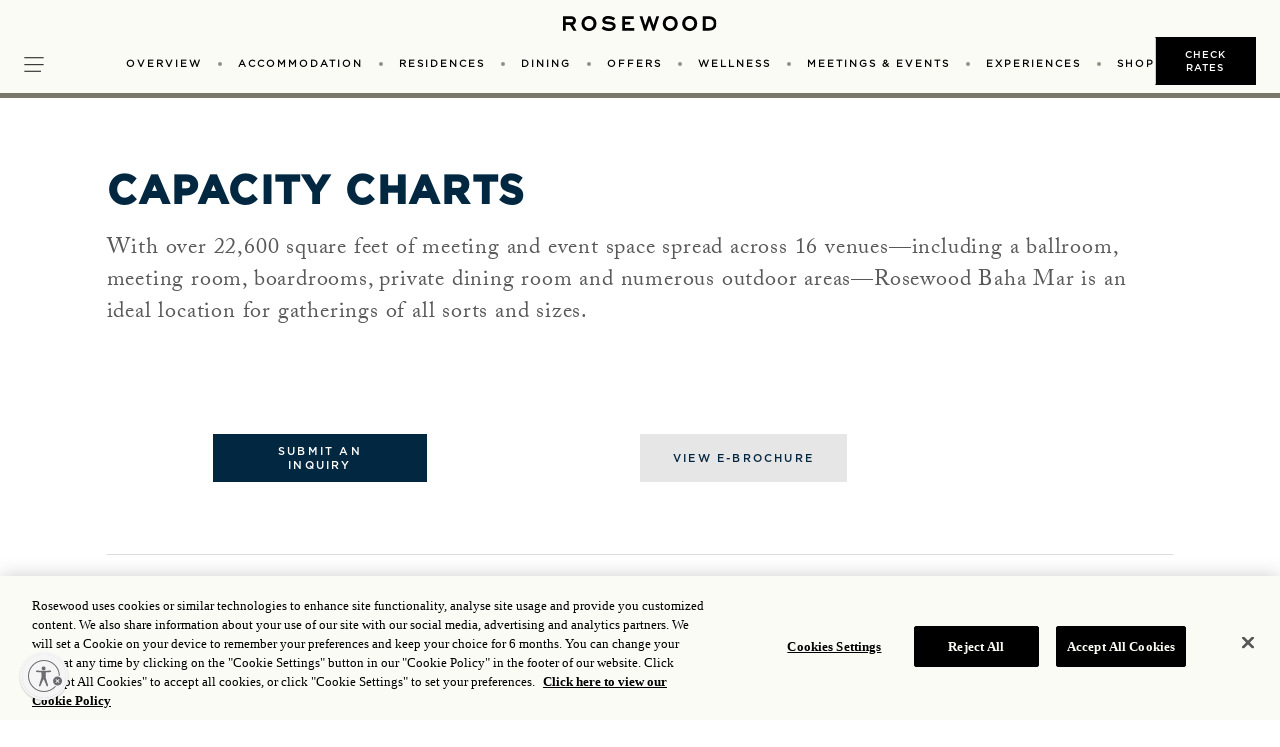

--- FILE ---
content_type: text/html;charset=utf-8
request_url: https://m.rosewoodhotels.com/en/baha-mar/meetings-and-events/capacity-chart
body_size: 13247
content:

<!DOCTYPE HTML>
<html lang="en">
	  
<head>

<meta charset="UTF-8"/>
<title>Baha Mar Hotel Capacity Chart</title>
<link rel="canonical" href="https://www.rosewoodhotels.com/en/baha-mar/meetings-and-events/capacity-chart"/>
<meta property="og:image" content="https://images.rosewoodhotels.com/is/image/rwhg/grand-salon-ballroom-rounds-setup-1200x586"/>
<meta property="og:title" content="Baha Mar Hotel Capacity Chart"/>
<meta property="og:type" content="website"/>
<meta property="og:description" content="Over 22,600 square feet of meeting and event space spread across 16 venues including a ballroom, meeting room, boardrooms, private dining room and numerous outdoor"/>
<meta property="og:url" content="https://www.rosewoodhotels.com/en/baha-mar/meetings-and-events/capacity-chart"/>
<meta name="keywords" content="Baha Mar Event Venues, Rosewood Baha Mar"/>
<meta name="description" content="Over 22,600 square feet of meeting and event space spread across 16 venues including a ballroom, meeting room, boardrooms, private dining room and numerous outdoor"/>
<meta name="template" content="rw-article-template"/>
<meta name="viewport" content="width=device-width, initial-scale=1, minimum-scale=1.0, user-scalable=0, shrink-to-fit=no"/>
<meta name="baidu-site-verification" content="V77DNQmS8a"/>
<meta name="msvalidate.01" content="0C4D4219081BB8E6E1BC9056A5AEFCB1"/>






    
<link rel="stylesheet" href="/etc.clientlibs/rosewood/clientlibs/clientlib-dependencies.min.86ddaf43c9a7fe81ed266096b1962078.css" type="text/css">
<link rel="stylesheet" href="/etc.clientlibs/rosewood/clientlibs/clientlib-site.min.37beeb06225ed5c328bbcd21478a3c90.css" type="text/css">
<link rel="stylesheet" href="/etc.clientlibs/rosewood/clientlibs/clientlibs-rosewood.min.ee70d9baa5a5f4099424b3f1e7f8d057.css" type="text/css">
<link rel="stylesheet" href="/etc.clientlibs/rosewood/clientlibs/clientlib-elite.min.52b908a9e81b9ffd0a1b52c41f6d0621.css" type="text/css">




     
          
    
<link rel="stylesheet" href="/etc.clientlibs/rosewood/clientlibs/clientlibs-hero.min.d41d8cd98f00b204e9800998ecf8427e.css" type="text/css">
<link rel="stylesheet" href="/etc.clientlibs/rosewood/clientlibs/clientlibs-brandCampaign.min.0a0b890d379f90dafb6c0f53b4c01f50.css" type="text/css">







    
    

<script type="text/javascript" src="//use.typekit.com/aeg1vba.js"></script>
<script type="text/javascript">try{Typekit.load();}catch(e){}</script>

    

    
    
    

<link rel="icon" href="/content/dam/rosewoodhotels/global/icons/favicon.ico"/>


<script src="//assets.adobedtm.com/96a4e35549e7/62ef23f9a74e/launch-6d1d53ed3951.min.js" async></script>
<script type="text/javascript" src="//use.typekit.com/aeg1vba.js"></script>
<script type="text/javascript" async>try{Typekit.load();}catch(e){}</script>

<!-- Page level clientlibs -->

    




<!-- End of Page level clientlibs -->

                              <script>!function(a){var e="https://s.go-mpulse.net/boomerang/",t="addEventListener";if("False"=="True")a.BOOMR_config=a.BOOMR_config||{},a.BOOMR_config.PageParams=a.BOOMR_config.PageParams||{},a.BOOMR_config.PageParams.pci=!0,e="https://s2.go-mpulse.net/boomerang/";if(window.BOOMR_API_key="PRH7V-5E9CM-9GDK5-G2TP7-QNM4H",function(){function n(e){a.BOOMR_onload=e&&e.timeStamp||(new Date).getTime()}if(!a.BOOMR||!a.BOOMR.version&&!a.BOOMR.snippetExecuted){a.BOOMR=a.BOOMR||{},a.BOOMR.snippetExecuted=!0;var i,_,o,r=document.createElement("iframe");if(a[t])a[t]("load",n,!1);else if(a.attachEvent)a.attachEvent("onload",n);r.src="javascript:void(0)",r.title="",r.role="presentation",(r.frameElement||r).style.cssText="width:0;height:0;border:0;display:none;",o=document.getElementsByTagName("script")[0],o.parentNode.insertBefore(r,o);try{_=r.contentWindow.document}catch(O){i=document.domain,r.src="javascript:var d=document.open();d.domain='"+i+"';void(0);",_=r.contentWindow.document}_.open()._l=function(){var a=this.createElement("script");if(i)this.domain=i;a.id="boomr-if-as",a.src=e+"PRH7V-5E9CM-9GDK5-G2TP7-QNM4H",BOOMR_lstart=(new Date).getTime(),this.body.appendChild(a)},_.write("<bo"+'dy onload="document._l();">'),_.close()}}(),"".length>0)if(a&&"performance"in a&&a.performance&&"function"==typeof a.performance.setResourceTimingBufferSize)a.performance.setResourceTimingBufferSize();!function(){if(BOOMR=a.BOOMR||{},BOOMR.plugins=BOOMR.plugins||{},!BOOMR.plugins.AK){var e=""=="true"?1:0,t="",n="amjtttixgis2i2lluvpa-f-eb2c94b65-clientnsv4-s.akamaihd.net",i="false"=="true"?2:1,_={"ak.v":"39","ak.cp":"1089431","ak.ai":parseInt("143045",10),"ak.ol":"0","ak.cr":10,"ak.ipv":4,"ak.proto":"h2","ak.rid":"7d8174aa","ak.r":47394,"ak.a2":e,"ak.m":"b","ak.n":"essl","ak.bpcip":"3.19.57.0","ak.cport":39518,"ak.gh":"23.33.84.202","ak.quicv":"","ak.tlsv":"tls1.3","ak.0rtt":"","ak.0rtt.ed":"","ak.csrc":"-","ak.acc":"","ak.t":"1768662366","ak.ak":"hOBiQwZUYzCg5VSAfCLimQ==V8X9jhoVu0ZB6TqciLg9TjQAD/VRW+iy4PD/T9nTAfQs1BFvMgvvxvrzGBoclqN/5VjXGvVsKHm8gHs7QofRKbA46YU2+kg/tKsTLZJc2gE0UqHj/rqyijhXvOBl0vh9HZn5sSdzpMtQHfm1T8g0Ghxsij4lZlGQp7sYOjw6B2QGL0T3jCWioL2E/KQXM7a78KfKCLQaBTx6DpPx2RJzbwXTQR/87KgJae1UdKSeN41HKLXpzwQcDq9Uy5LmOK2mxirplx2NcM80YGt/dC0/sZwD5eR2lM9n9nHOZ1TZjWUHCh5WkfxaktLydAfvsvG+t+g+kShiG4BUfV8/6/sPZO9RaglTEAie+FR0UoP3Udffodis9DFoxENDNWKBjjLkliPZSnKLjK3A4tO3XyIVN5NdRqVGdj8qP5ATDCeRe3E=","ak.pv":"82","ak.dpoabenc":"","ak.tf":i};if(""!==t)_["ak.ruds"]=t;var o={i:!1,av:function(e){var t="http.initiator";if(e&&(!e[t]||"spa_hard"===e[t]))_["ak.feo"]=void 0!==a.aFeoApplied?1:0,BOOMR.addVar(_)},rv:function(){var a=["ak.bpcip","ak.cport","ak.cr","ak.csrc","ak.gh","ak.ipv","ak.m","ak.n","ak.ol","ak.proto","ak.quicv","ak.tlsv","ak.0rtt","ak.0rtt.ed","ak.r","ak.acc","ak.t","ak.tf"];BOOMR.removeVar(a)}};BOOMR.plugins.AK={akVars:_,akDNSPreFetchDomain:n,init:function(){if(!o.i){var a=BOOMR.subscribe;a("before_beacon",o.av,null,null),a("onbeacon",o.rv,null,null),o.i=!0}return this},is_complete:function(){return!0}}}}()}(window);</script></head>
<body class="rw-contentpage page basicpage article-rw-template" id="rw-contentpage-9e310b6797">



    




    



    
<a class="skip-to-content-link focus-ring " href="#content" tabindex="0">Skip to main content</a>



  
    
    <script>
        // var logoutUrl = "https:\/\/login.rosewoodhotels.com\/rwhgGuestB2C.onmicrosoft.com\/B2C_1A_ACCOUNTLINK_SUSI\/oauth2\/v2.0\/logout?post_logout_redirect_uri=https:\/\/www.rosewoodhotels.com\/en\/default";
        var guestLoginUrl = "https:\/\/login.rosewoodhotels.com\/rwhgGuestB2C.onmicrosoft.com\/oauth2\/v2.0\/authorize?p=B2C_1A_ACCOUNTLINK_SUSI\x26client_id=bbf0ba4a\u002D735c\u002D4040\u002Da9f9\u002De2835250dcab\x26nonce=defaultNonce\x26redirect_uri=https%3A%2F%2Fapi\u002Dge.rosewoodhgprod.com%2Fguest%2Fb2cAuthStatusRedirect\x26scope=openid%20https%3A%2F%2FrwhgGuestB2C.onmicrosoft.com%2Fbbf0ba4a\u002D735c\u002D4040\u002Da9f9\u002De2835250dcab%2FUser.ReadWrite.All%20https%3A%2F%2FrwhgGuestB2C.onmicrosoft.com%2Fbbf0ba4a\u002D735c\u002D4040\u002Da9f9\u002De2835250dcab%2FDirectory.AccessAsUser.All%20https%3A%2F%2FrwhgGuestB2C.onmicrosoft.com%2Fbbf0ba4a\u002D735c\u002D4040\u002Da9f9\u002De2835250dcab%2Foffline_access\x26response_type=code+id_token\x26response_mode=query";
        var guestApiEndPoint = "https:\/\/api\u002Dge.rosewoodhgprod.com";
        var apiEndPoint = "https:\/\/api\u002Dge.rosewoodhgprod.com";
        var guestChangePasswordUrl = "https:\/\/login.rosewoodhotels.com\/rwhgGuestB2C.onmicrosoft.com\/oauth2\/v2.0\/authorize?p=B2C_1A_PASSWORDRESET\x26client_id=5c9d11fe\u002D7424\u002D4792\u002Da68c\u002De2ae2b2de3a5\x26nonce=defaultNonce\x26redirect_uri=https%3A%2F%2Frwhgguestelitepageprod.blob.core.windows.net%2Fguest%2Freset\u002Dpassword\u002Dsuccess\u002Dpage.html\x26scope=openid\x26response_type=code\x26prompt=login";
    </script>






  


  
    
  




<div class="cmp-experiencefragment propertyPage ">
<div class="xf-content-height">
    


<div class="aem-Grid aem-Grid--12 aem-Grid--default--12 ">
    
    <div class="header header-third-variation aem-GridColumn aem-GridColumn--default--12">

<header class="fixed-top header-container " data-sticky-footer="yes">
    <div class="header-overlay" style="background-color: #FAFBF5;"></div>
   
    <div class="navbar top-header">
        <div class="d-flex justify-content-between">
            <div class="col p-0 text-left">
			    
<div>
    <div class="lang-dropdown">
		<label class="sr-only" for="select-language">Select your Language</label>
        <select id="select-language" class="bg-transparent border-0">
            
        </select>
    </div>
</div>
               
            </div>


            <div class="col p-0 text-center">

                <a class="m-auto text-center d-none d-xl-block" href="https://www.rosewoodhotels.com/en/baha-mar">
                    <img alt="rosewood baha mar logo" height="15" src="/content/dam/rosewoodhotels/global/logo/rosewood-reskin/rosewood-logo.svg"/>
                </a>
            </div>
            
            
           <div class="col d-flex p-0 text-right loginJoinContainer">
            
                <!-- <div class="col p-0" data-sly-test="true">
                    <sly data-sly-test="true">
                        <div class="globel-home">
                            <ul class="globel-home-ul p-0 m-0 d-flex align-items-center">
                                <sly data-sly-list.cta=",">
                                <sly data-sly-test="">
                                    <li class="nav-item" aria-expanded="false" aria-haspopup="false">
                                        <a class="nav-link" href="" target=""></a>
                                    </li>
                                </sly>
                                </sly>
                            </ul>
                        </div>
                    </sly>
                </div> -->
           </div>
        </div>
    </div>
    
    <div class="navbar d-block primary-navigation">
        <div class="d-flex justify-content-between align-items-center">
            <div class="left-nav-icon-ul p-0 col">
                <a class="left-nav-icon" href="javascript:;" aria-label="hamburger menu" role="button" aria-expanded="false" tabindex="0"></a>
            </div>
            
            <div class="col d-none d-xl-block col p-0 primary-nav-container">

                <nav class="navbar-nav primary-nav-links" role="navigation" aria-label="Main">
                    <ul role="menu" class="p-0 m-0 d-flex align-items-center">
					  
					     
						
						
					     	
							<li role="presentation" class="primary-nav-dropdown nav-item">
							
								<a class="nav-link" href="https://www.rosewoodhotels.com/en/baha-mar/overview" target="_self" aria-haspopup="true" aria-expanded="false" role="menuitem">
									OVERVIEW
								</a>
								
									<div class="dropdown-container">

										<ul class="dropdown-list">
											
                                            	
                                            	
													
                                                
												
													<li class="dropdown-list-item">
														<a class="nav-link" href="https://www.rosewoodhotels.com/en/baha-mar/gallery#gallery" target="_self">Gallery</a>
													</li>
												
											
                                            	
                                            	
												
													<li class="dropdown-list-item">
														<a class="nav-link" href="https://www.rosewoodhotels.com/en/baha-mar/overview/about" target="_self">About</a>
													</li>
												
											
                                            	
                                            	
												
													<li class="dropdown-list-item">
														<a class="nav-link" href="https://www.rosewoodhotels.com/en/baha-mar/overview/awards" target="_self">Awards</a>
													</li>
												
											
                                            	
                                            	
												
													<li class="dropdown-list-item">
														<a class="nav-link" href="https://www.rosewoodhotels.com/en/baha-mar/overview/baha-mar-resort" target="_self">Baha Mar Resort</a>
													</li>
												
											
                                            	
                                            	
												
													<li class="dropdown-list-item">
														<a class="nav-link" href="https://www.rosewoodhotels.com/en/baha-mar/overview" target="_self">Location</a>
													</li>
												
											
                                            	
                                            	
												
													<li class="dropdown-list-item">
														<a class="nav-link" href="https://www.rosewoodhotels.com/en/baha-mar/experiences/travel-with-a-purpose" target="_self">Sustainability Initiatives</a>
													</li>
												
											
                                            	
                                            	
												
													<li class="dropdown-list-item">
														<a class="nav-link" href="https://www.rosewoodhotels.com/en/baha-mar/overview/services" target="_self">Services</a>
													</li>
												
											
										   
										</ul>
									</div>
								
							</li>
							
						
                       
					     
						
						
					     	
							<li role="presentation" class="primary-nav-dropdown nav-item">
							
								<a class="nav-link" href="https://www.rosewoodhotels.com/en/baha-mar/accommodation" target="_self" aria-haspopup="true" aria-expanded="false" role="menuitem">
									ACCOMMODATION
								</a>
								
									<div class="dropdown-container">

										<ul class="dropdown-list">
											
                                            	
                                            	
												
													<li class="dropdown-list-item">
														<a class="nav-link" href="https://www.rosewoodhotels.com/en/baha-mar/accommodation/rooms" target="_self">Rooms</a>
													</li>
												
											
                                            	
                                            	
												
													<li class="dropdown-list-item">
														<a class="nav-link" href="https://www.rosewoodhotels.com/en/baha-mar/accommodation/suites" target="_self">Suites</a>
													</li>
												
											
                                            	
                                            	
												
													<li class="dropdown-list-item">
														<a class="nav-link" href="https://www.rosewoodhotels.com/en/baha-mar/accommodation/multi-room-suites" target="_self">Multi Room Suites</a>
													</li>
												
											
                                            	
                                            	
												
													<li class="dropdown-list-item">
														<a class="nav-link" href="https://www.rosewoodhotels.com/en/baha-mar/accommodation/villas" target="_self">Villas</a>
													</li>
												
											
										   
										</ul>
									</div>
								
							</li>
							
						
                       
					     
					     	
								<li role="presentation" class="nav-item">
									<a class="nav-link" role="menuitem" href="https://www.rosewoodhotels.com/en/baha-mar/residences" target="_self">RESIDENCES</a>
								</li>
							
						 
						
						
                       
					     
						
						
					     	
							<li role="presentation" class="primary-nav-dropdown nav-item">
							
								<a class="nav-link" href="https://www.rosewoodhotels.com/en/baha-mar/dining" target="_self" aria-haspopup="true" aria-expanded="false" role="menuitem">
									DINING
								</a>
								
									<div class="dropdown-container">

										<ul class="dropdown-list">
											
                                            	
                                            	
												
													<li class="dropdown-list-item">
														<a class="nav-link" href="https://www.rosewoodhotels.com/en/baha-mar/dining/breakfast-cafe" target="_self">Breakfast Café</a>
													</li>
												
											
                                            	
                                            	
												
													<li class="dropdown-list-item">
														<a class="nav-link" href="https://www.rosewoodhotels.com/en/baha-mar/dining/cafe-boulud" target="_self">Café Boulud</a>
													</li>
												
											
                                            	
                                            	
												
													<li class="dropdown-list-item">
														<a class="nav-link" href="https://www.rosewoodhotels.com/en/baha-mar/dining/the-library" target="_self">The Library</a>
													</li>
												
											
                                            	
                                            	
												
													<li class="dropdown-list-item">
														<a class="nav-link" href="https://www.rosewoodhotels.com/en/baha-mar/dining/costa" target="_self">Costa</a>
													</li>
												
											
                                            	
                                            	
												
													<li class="dropdown-list-item">
														<a class="nav-link" href="https://www.rosewoodhotels.com/en/baha-mar/dining/manor-bar" target="_self">Manor Bar</a>
													</li>
												
											
                                            	
                                            	
												
													<li class="dropdown-list-item">
														<a class="nav-link" href="https://www.rosewoodhotels.com/en/baha-mar/dining/tingum" target="_self">Tingum on the Sand</a>
													</li>
												
											
                                            	
                                            	
												
													<li class="dropdown-list-item">
														<a class="nav-link" href="https://www.rosewoodhotels.com/en/baha-mar/dining/in-room-dining" target="_self">In-Room Dining</a>
													</li>
												
											
                                            	
                                            	
												
													<li class="dropdown-list-item">
														<a class="nav-link" href="https://www.rosewoodhotels.com/en/baha-mar/dining/pool-and-beach-dining" target="_self"> Pool &amp; Beach Dining</a>
													</li>
												
											
                                            	
                                            	
												
													<li class="dropdown-list-item">
														<a class="nav-link" href="https://www.rosewoodhotels.com/en/baha-mar/dining/kosher-dining" target="_self">Kosher Dining</a>
													</li>
												
											
                                            	
                                            	
												
													<li class="dropdown-list-item">
														<a class="nav-link" href="https://www.rosewoodhotels.com/en/baha-mar/dining/baha-mar-dining" target="_self">Baha Mar Dining</a>
													</li>
												
											
                                            	
                                            	
												
													<li class="dropdown-list-item">
														<a class="nav-link" href="https://www.rosewoodhotels.com/en/baha-mar/dining/private-dining" target="_self">Private Dinners</a>
													</li>
												
											
										   
										</ul>
									</div>
								
							</li>
							
						
                       
					     
					     	
								<li role="presentation" class="nav-item">
									<a class="nav-link" role="menuitem" href="https://www.rosewoodhotels.com/en/baha-mar/offers" target="_self">OFFERS</a>
								</li>
							
						 
						
						
                       
					     
						
						
					     	
							<li role="presentation" class="primary-nav-dropdown nav-item">
							
								<a class="nav-link" href="https://www.rosewoodhotels.com/en/baha-mar/wellness" target="_self" aria-haspopup="true" aria-expanded="false" role="menuitem">
									WELLNESS
								</a>
								
									<div class="dropdown-container">

										<ul class="dropdown-list">
											
                                            	
                                            	
												
													<li class="dropdown-list-item">
														<a class="nav-link" href="https://www.rosewoodhotels.com/en/baha-mar/wellness/spa" target="_self">Sense®, A Rosewood Spa</a>
													</li>
												
											
                                            	
                                            	
												
													<li class="dropdown-list-item">
														<a class="nav-link" href="https://www.rosewoodhotels.com/en/baha-mar/wellness/spa/salon-services" target="_self">Salon at Sense Spa</a>
													</li>
												
											
                                            	
                                            	
												
													<li class="dropdown-list-item">
														<a class="nav-link" href="https://www.rosewoodhotels.com/en/baha-mar/wellness/resort-pools" target="_self">Beach &amp; Pools</a>
													</li>
												
											
                                            	
                                            	
												
													<li class="dropdown-list-item">
														<a class="nav-link" href="https://www.rosewoodhotels.com/en/baha-mar/wellness/fitness-center" target="_self">Fitness Center</a>
													</li>
												
											
										   
										</ul>
									</div>
								
							</li>
							
						
                       
					     
						
						
					     	
							<li role="presentation" class="primary-nav-dropdown nav-item">
							
								<a class="nav-link" href="https://www.rosewoodhotels.com/en/baha-mar/meetings-and-events" target="_self" aria-haspopup="true" aria-expanded="false" role="menuitem">
									MEETINGS &amp; EVENTS
								</a>
								
									<div class="dropdown-container">

										<ul class="dropdown-list">
											
                                            	
                                            	
												
													<li class="dropdown-list-item">
														<a class="nav-link" href="https://www.rosewoodhotels.com/en/baha-mar/meetings-and-events/meetings" target="_self">Meetings</a>
													</li>
												
											
                                            	
                                            	
												
													<li class="dropdown-list-item">
														<a class="nav-link" href="https://www.rosewoodhotels.com/en/baha-mar/weddings" target="_self">Weddings</a>
													</li>
												
											
                                            	
                                            	
												
													<li class="dropdown-list-item">
														<a class="nav-link" href="https://www.rosewoodhotels.com/en/baha-mar/meetings-and-events/capacity-chart" target="_self">Capacity Chart</a>
													</li>
												
											
                                            	
                                            	
												
													<li class="dropdown-list-item">
														<a class="nav-link" href="https://www.rosewoodhotels.com/en/baha-mar/meetings-and-events/event-space" target="_self">Event Space</a>
													</li>
												
											
                                            	
                                            	
												
													<li class="dropdown-list-item">
														<a class="nav-link" href="https://www.rosewoodhotels.com/en/baha-mar/meetings-and-events/group-offer" target="_self">Group Offer</a>
													</li>
												
											
										   
										</ul>
									</div>
								
							</li>
							
						
                       
					     
						
						
					     	
							<li role="presentation" class="primary-nav-dropdown nav-item">
							
								<a class="nav-link" href="https://www.rosewoodhotels.com/en/baha-mar/experiences" target="_self" aria-haspopup="true" aria-expanded="false" role="menuitem">
									EXPERIENCES
								</a>
								
									<div class="dropdown-container">

										<ul class="dropdown-list">
											
                                            	
                                            	
												
													<li class="dropdown-list-item">
														<a class="nav-link" href="https://www.rosewoodhotels.com/en/baha-mar/experiences/calendar" target="_self">Calendar of Events</a>
													</li>
												
											
                                            	
                                            	
												
													<li class="dropdown-list-item">
														<a class="nav-link" href="https://www.rosewoodhotels.com/en/baha-mar/experiences/art-culture" target="_self">Art &amp; Culture</a>
													</li>
												
											
                                            	
                                            	
												
													<li class="dropdown-list-item">
														<a class="nav-link" href="https://www.rosewoodhotels.com/en/baha-mar/wellness/resort-pools" target="_self">Cabanas &amp; Daybeds</a>
													</li>
												
											
                                            	
                                            	
												
													<li class="dropdown-list-item">
														<a class="nav-link" href="https://www.rosewoodhotels.com/en/baha-mar/experiences/culinary-encounters" target="_self">Culinary Encounters</a>
													</li>
												
											
                                            	
                                            	
												
													<li class="dropdown-list-item">
														<a class="nav-link" href="https://www.rosewoodhotels.com/en/baha-mar/experiences/family" target="_self">Family Time</a>
													</li>
												
											
                                            	
                                            	
												
													<li class="dropdown-list-item">
														<a class="nav-link" href="https://www.rosewoodhotels.com/en/baha-mar/experiences/travel-guides" target="_self">Perfect Stay Guides</a>
													</li>
												
											
                                            	
                                            	
												
													<li class="dropdown-list-item">
														<a class="nav-link" href="https://www.rosewoodhotels.com/en/baha-mar/experiences/staying-active" target="_self">Staying Active</a>
													</li>
												
											
                                            	
                                            	
												
													<li class="dropdown-list-item">
														<a class="nav-link" href="https://www.rosewoodhotels.com/en/baha-mar/experiences/travel-with-a-purpose" target="_self">Travel with a Purpose</a>
													</li>
												
											
                                            	
                                            	
												
													<li class="dropdown-list-item">
														<a class="nav-link" href="https://www.rosewoodhotels.com/en/baha-mar/experiences/festive-2025" target="_self">Festive Season</a>
													</li>
												
											
										   
										</ul>
									</div>
								
							</li>
							
						
                       
					     
					     	
								<li role="presentation" class="nav-item">
									<a class="nav-link" role="menuitem" href="https://shop.rosewoodhotels.com/baha-mar" target="_blank">SHOP</a>
								</li>
							
						 
						
						
                       

                        
                    </ul>
                </nav>
            </div>
            

			<div class="col d-block d-xl-none p-0 text-center mobile-icon">
            
                <a class="m-auto text-center sticky-img" href="https://www.rosewoodhotels.com/en/baha-mar">
				  <img alt="rosewood baha mar logo" height="15" src="/content/dam/rosewoodhotels/global/logo/rosewood-reskin/rosewood-logo.svg"/></a>
                
            </div>

            <div class="col p-0 cta-solid cta-small primary-nav-btn-container  text-right sticky-mobile-footer"> 
                <div class="d-flex d-md-inline-block">
					<div class="col p-0 d-block d-md-none">
						<a href="tel:+1%20242%20788%208500" role="button" class="btn w-100 d-table">Call Us</a>
					</div>
					
					<div class="col p-0 ">
						<a href="https://reservations.rosewoodhotels.com/?chain=5159&Hotel=62018&locale=en-US" role="button" class="btn w-100 d-table check-rates-link checkrate-btn">Check Rates</a>
					 </div>	
                </div>
            </div>

        </div>
    </div>
    <div class="col p-0 cta-solid cta-small disableTabletCheckRates  text-right sticky-mobile-footer"> 
        <div class="d-flex d-md-inline-block">
            <div class="col p-0 d-block d-md-none">
                <a href="tel:+1%20242%20788%208500" role="button" class="btn w-100 d-table">Call Us</a>
            </div>
            
            <div class="col p-0 ">
                <a href="https://reservations.rosewoodhotels.com/?chain=5159&Hotel=62018&locale=en-US" role="button" class="btn w-100 d-table check-rates-link">Check Rates</a>
             </div>	
        </div>
    </div>
    <!-- Start Sign In & Join Desktop & Tablet  -->
    <!-- <div class="col p-0 loginJoin" data-sly-test="false">
        <a href="javascript:void(0)">Sign in / up</a>
    </div> -->
    <div class="title welcome-text" style="display: none;">
        <div class="greetingText">
            <div>Welcome<span id="rw_Username"></span></div>  
        </div>    
    </div>
    <div id="loginUser" class="d-none">
        
            <div class="post-login-links-container">
                
                    <div class="post-login-links">
                        <a href="https://www.rosewoodhotels.com/en/myaccount" target="_self">
                            <span>MY ACCOUNT</span>
                        </a>
                    </div>
                
                    <div class="post-login-links">
                        <a href="https://www.rosewoodhotels.com/en/myinterestsandpreferences" target="_self">
                            <span>MY INTERESTS &amp; PREFERENCES</span>
                        </a>
                    </div>
                
                    <div class="post-login-links">
                        <a href="https://www.rosewoodhotels.com/en/myprofiledetails" target="_self">
                            <span>MY PROFILE DETAILS</span>
                        </a>
                    </div>
                
            </div>
        
        <div id="logoutSelector">
            
                
                    
                    
                        
                        <div>
                            <a href="https://login.rosewoodhotels.com/rwhgGuestB2C.onmicrosoft.com/B2C_1A_ACCOUNTLINK_SUSI/oauth2/v2.0/logout?post_logout_redirect_uri=https://www.rosewoodhotels.com/en/default" target="_self">
                                <span>Logout</span>
                            </a>
                        </div>
                    
                
            
        </div>
    </div>
    <!-- End Sign In & Join Desktop & Tablet -->

    <!-- Start Sign In & Join Mobile  -->
    
    <div class="welcome-icon-mob">
        <img class="" src="/content/dam/rosewoodhotels/brand/Profile-icon.svg" alt="Profile Icon"/>
     </div>
    <div id="loginUserMob" class="d-none">
        <div class="greetingTextMob">
            <span>Welcome</span>
            <span id="rwUserNameMob"></span>
        </div>
        
            <div class="post-login-links-container">
                
                    <div class="post-login-links">
                        <a href="https://www.rosewoodhotels.com/en/myaccount" target="_self">
                            <span>MY ACCOUNT</span>
                        </a>
                    </div>
                
                    <div class="post-login-links">
                        <a href="https://www.rosewoodhotels.com/en/myinterestsandpreferences" target="_self">
                            <span>MY INTERESTS &amp; PREFERENCES</span>
                        </a>
                    </div>
                
                    <div class="post-login-links">
                        <a href="https://www.rosewoodhotels.com/en/myprofiledetails" target="_self">
                            <span>MY PROFILE DETAILS</span>
                        </a>
                    </div>
                
            </div>
        
        <div id="logoutSelectorMob">
            
                
                    
                    
                        
                        <div>
                            <a href="https://login.rosewoodhotels.com/rwhgGuestB2C.onmicrosoft.com/B2C_1A_ACCOUNTLINK_SUSI/oauth2/v2.0/logout?post_logout_redirect_uri=https://www.rosewoodhotels.com/en/default" target="_self">
                                <span>Logout</span>
                            </a>
                        </div>
                    
                
            

        </div>
    </div>
    <!-- Start Sign In & Join Mobile  -->
</header>

<div class="left-nav-container position-fixed col-xs-12 col-sm-12 col-md-5 col-lg-3">
    <div class="d-flex flex-column h-100 left-nav-content">
        <div class="w-100">
           
	
	 <nav class="navbar justify-content-left p-0 side-nav text-uppercase" aria-label="Left side Navigation">
					<ul role="menu" class="nav navbar-nav justify-content-start w-100 p-0">
					  
						  <div class="page-nav-link">
								
									<li role="presentation" class="nav-item accor-nav-link" aria-haspopup="false">
										<a role="menuitem" tabindex="0" class="nav-link p-0" href="https://www.rosewoodhotels.com/en/baha-mar/overview" target="_self">OVERVIEW</a>
										<span class="nav-link-droparrow active-arrows"></span>
									</li>
								
							
								
							   <li role="presentation" class="primary-nav-dropdown">
							   
								   <a class="mob-nav-item-link" href="https://www.rosewoodhotels.com/en/baha-mar/overview" target="_self" aria-haspopup="true" aria-expanded="false" role="menuitem">
									   OVERVIEW
								   </a>
								   
									   <div class="dropdown-container">
	
										   <ul class="dropdown-list">
											   
												   
												   
													   
												   
												   
													   <li class="dropdown-list-item">
														   <a class="nav-item-link" href="https://www.rosewoodhotels.com/en/baha-mar/gallery#gallery" target="_self">Gallery</a>
													   </li>
												   
											   
												   
												   
												   
													   <li class="dropdown-list-item">
														   <a class="nav-item-link" href="https://www.rosewoodhotels.com/en/baha-mar/overview/about" target="_self">About</a>
													   </li>
												   
											   
												   
												   
												   
													   <li class="dropdown-list-item">
														   <a class="nav-item-link" href="https://www.rosewoodhotels.com/en/baha-mar/overview/awards" target="_self">Awards</a>
													   </li>
												   
											   
												   
												   
												   
													   <li class="dropdown-list-item">
														   <a class="nav-item-link" href="https://www.rosewoodhotels.com/en/baha-mar/overview/baha-mar-resort" target="_self">Baha Mar Resort</a>
													   </li>
												   
											   
												   
												   
												   
													   <li class="dropdown-list-item">
														   <a class="nav-item-link" href="https://www.rosewoodhotels.com/en/baha-mar/overview" target="_self">Location</a>
													   </li>
												   
											   
												   
												   
												   
													   <li class="dropdown-list-item">
														   <a class="nav-item-link" href="https://www.rosewoodhotels.com/en/baha-mar/experiences/travel-with-a-purpose" target="_self">Sustainability Initiatives</a>
													   </li>
												   
											   
												   
												   
												   
													   <li class="dropdown-list-item">
														   <a class="nav-item-link" href="https://www.rosewoodhotels.com/en/baha-mar/overview/services" target="_self">Services</a>
													   </li>
												   
											   
											  
										   </ul>
									   </div>
								   
							   </li>
							   
						   
						  </div>
					   
						  <div class="page-nav-link">
								
									<li role="presentation" class="nav-item accor-nav-link" aria-haspopup="false">
										<a role="menuitem" tabindex="0" class="nav-link p-0" href="https://www.rosewoodhotels.com/en/baha-mar/accommodation" target="_self">ACCOMMODATION</a>
										<span class="nav-link-droparrow active-arrows"></span>
									</li>
								
							
								
							   <li role="presentation" class="primary-nav-dropdown">
							   
								   <a class="mob-nav-item-link" href="https://www.rosewoodhotels.com/en/baha-mar/accommodation" target="_self" aria-haspopup="true" aria-expanded="false" role="menuitem">
									   ACCOMMODATION
								   </a>
								   
									   <div class="dropdown-container">
	
										   <ul class="dropdown-list">
											   
												   
												   
												   
													   <li class="dropdown-list-item">
														   <a class="nav-item-link" href="https://www.rosewoodhotels.com/en/baha-mar/accommodation/rooms" target="_self">Rooms</a>
													   </li>
												   
											   
												   
												   
												   
													   <li class="dropdown-list-item">
														   <a class="nav-item-link" href="https://www.rosewoodhotels.com/en/baha-mar/accommodation/suites" target="_self">Suites</a>
													   </li>
												   
											   
												   
												   
												   
													   <li class="dropdown-list-item">
														   <a class="nav-item-link" href="https://www.rosewoodhotels.com/en/baha-mar/accommodation/multi-room-suites" target="_self">Multi Room Suites</a>
													   </li>
												   
											   
												   
												   
												   
													   <li class="dropdown-list-item">
														   <a class="nav-item-link" href="https://www.rosewoodhotels.com/en/baha-mar/accommodation/villas" target="_self">Villas</a>
													   </li>
												   
											   
											  
										   </ul>
									   </div>
								   
							   </li>
							   
						   
						  </div>
					   
						  <div class="page-nav-link">
								
									<li role="presentation" class="nav-item accor-nav-link" aria-haspopup="false">
										<a role="menuitem" tabindex="0" class="nav-link p-0" href="https://www.rosewoodhotels.com/en/baha-mar/residences" target="_self">RESIDENCES</a>
										<span class="nav-link-droparrow "></span>
									</li>
								
							
						  </div>
					   
						  <div class="page-nav-link">
								
									<li role="presentation" class="nav-item accor-nav-link" aria-haspopup="false">
										<a role="menuitem" tabindex="0" class="nav-link p-0" href="https://www.rosewoodhotels.com/en/baha-mar/dining" target="_self">DINING</a>
										<span class="nav-link-droparrow active-arrows"></span>
									</li>
								
							
								
							   <li role="presentation" class="primary-nav-dropdown">
							   
								   <a class="mob-nav-item-link" href="https://www.rosewoodhotels.com/en/baha-mar/dining" target="_self" aria-haspopup="true" aria-expanded="false" role="menuitem">
									   DINING
								   </a>
								   
									   <div class="dropdown-container">
	
										   <ul class="dropdown-list">
											   
												   
												   
												   
													   <li class="dropdown-list-item">
														   <a class="nav-item-link" href="https://www.rosewoodhotels.com/en/baha-mar/dining/breakfast-cafe" target="_self">Breakfast Café</a>
													   </li>
												   
											   
												   
												   
												   
													   <li class="dropdown-list-item">
														   <a class="nav-item-link" href="https://www.rosewoodhotels.com/en/baha-mar/dining/cafe-boulud" target="_self">Café Boulud</a>
													   </li>
												   
											   
												   
												   
												   
													   <li class="dropdown-list-item">
														   <a class="nav-item-link" href="https://www.rosewoodhotels.com/en/baha-mar/dining/the-library" target="_self">The Library</a>
													   </li>
												   
											   
												   
												   
												   
													   <li class="dropdown-list-item">
														   <a class="nav-item-link" href="https://www.rosewoodhotels.com/en/baha-mar/dining/costa" target="_self">Costa</a>
													   </li>
												   
											   
												   
												   
												   
													   <li class="dropdown-list-item">
														   <a class="nav-item-link" href="https://www.rosewoodhotels.com/en/baha-mar/dining/manor-bar" target="_self">Manor Bar</a>
													   </li>
												   
											   
												   
												   
												   
													   <li class="dropdown-list-item">
														   <a class="nav-item-link" href="https://www.rosewoodhotels.com/en/baha-mar/dining/tingum" target="_self">Tingum on the Sand</a>
													   </li>
												   
											   
												   
												   
												   
													   <li class="dropdown-list-item">
														   <a class="nav-item-link" href="https://www.rosewoodhotels.com/en/baha-mar/dining/in-room-dining" target="_self">In-Room Dining</a>
													   </li>
												   
											   
												   
												   
												   
													   <li class="dropdown-list-item">
														   <a class="nav-item-link" href="https://www.rosewoodhotels.com/en/baha-mar/dining/pool-and-beach-dining" target="_self"> Pool &amp; Beach Dining</a>
													   </li>
												   
											   
												   
												   
												   
													   <li class="dropdown-list-item">
														   <a class="nav-item-link" href="https://www.rosewoodhotels.com/en/baha-mar/dining/kosher-dining" target="_self">Kosher Dining</a>
													   </li>
												   
											   
												   
												   
												   
													   <li class="dropdown-list-item">
														   <a class="nav-item-link" href="https://www.rosewoodhotels.com/en/baha-mar/dining/baha-mar-dining" target="_self">Baha Mar Dining</a>
													   </li>
												   
											   
												   
												   
												   
													   <li class="dropdown-list-item">
														   <a class="nav-item-link" href="https://www.rosewoodhotels.com/en/baha-mar/dining/private-dining" target="_self">Private Dinners</a>
													   </li>
												   
											   
											  
										   </ul>
									   </div>
								   
							   </li>
							   
						   
						  </div>
					   
						  <div class="page-nav-link">
								
									<li role="presentation" class="nav-item accor-nav-link" aria-haspopup="false">
										<a role="menuitem" tabindex="0" class="nav-link p-0" href="https://www.rosewoodhotels.com/en/baha-mar/offers" target="_self">OFFERS</a>
										<span class="nav-link-droparrow "></span>
									</li>
								
							
						  </div>
					   
						  <div class="page-nav-link">
								
									<li role="presentation" class="nav-item accor-nav-link" aria-haspopup="false">
										<a role="menuitem" tabindex="0" class="nav-link p-0" href="https://www.rosewoodhotels.com/en/baha-mar/wellness" target="_self">WELLNESS</a>
										<span class="nav-link-droparrow active-arrows"></span>
									</li>
								
							
								
							   <li role="presentation" class="primary-nav-dropdown">
							   
								   <a class="mob-nav-item-link" href="https://www.rosewoodhotels.com/en/baha-mar/wellness" target="_self" aria-haspopup="true" aria-expanded="false" role="menuitem">
									   WELLNESS
								   </a>
								   
									   <div class="dropdown-container">
	
										   <ul class="dropdown-list">
											   
												   
												   
												   
													   <li class="dropdown-list-item">
														   <a class="nav-item-link" href="https://www.rosewoodhotels.com/en/baha-mar/wellness/spa" target="_self">Sense®, A Rosewood Spa</a>
													   </li>
												   
											   
												   
												   
												   
													   <li class="dropdown-list-item">
														   <a class="nav-item-link" href="https://www.rosewoodhotels.com/en/baha-mar/wellness/spa/salon-services" target="_self">Salon at Sense Spa</a>
													   </li>
												   
											   
												   
												   
												   
													   <li class="dropdown-list-item">
														   <a class="nav-item-link" href="https://www.rosewoodhotels.com/en/baha-mar/wellness/resort-pools" target="_self">Beach &amp; Pools</a>
													   </li>
												   
											   
												   
												   
												   
													   <li class="dropdown-list-item">
														   <a class="nav-item-link" href="https://www.rosewoodhotels.com/en/baha-mar/wellness/fitness-center" target="_self">Fitness Center</a>
													   </li>
												   
											   
											  
										   </ul>
									   </div>
								   
							   </li>
							   
						   
						  </div>
					   
						  <div class="page-nav-link">
								
									<li role="presentation" class="nav-item accor-nav-link" aria-haspopup="false">
										<a role="menuitem" tabindex="0" class="nav-link p-0" href="https://www.rosewoodhotels.com/en/baha-mar/meetings-and-events" target="_self">MEETINGS &amp; EVENTS</a>
										<span class="nav-link-droparrow active-arrows"></span>
									</li>
								
							
								
							   <li role="presentation" class="primary-nav-dropdown">
							   
								   <a class="mob-nav-item-link" href="https://www.rosewoodhotels.com/en/baha-mar/meetings-and-events" target="_self" aria-haspopup="true" aria-expanded="false" role="menuitem">
									   MEETINGS &amp; EVENTS
								   </a>
								   
									   <div class="dropdown-container">
	
										   <ul class="dropdown-list">
											   
												   
												   
												   
													   <li class="dropdown-list-item">
														   <a class="nav-item-link" href="https://www.rosewoodhotels.com/en/baha-mar/meetings-and-events/meetings" target="_self">Meetings</a>
													   </li>
												   
											   
												   
												   
												   
													   <li class="dropdown-list-item">
														   <a class="nav-item-link" href="https://www.rosewoodhotels.com/en/baha-mar/weddings" target="_self">Weddings</a>
													   </li>
												   
											   
												   
												   
												   
													   <li class="dropdown-list-item">
														   <a class="nav-item-link" href="https://www.rosewoodhotels.com/en/baha-mar/meetings-and-events/capacity-chart" target="_self">Capacity Chart</a>
													   </li>
												   
											   
												   
												   
												   
													   <li class="dropdown-list-item">
														   <a class="nav-item-link" href="https://www.rosewoodhotels.com/en/baha-mar/meetings-and-events/event-space" target="_self">Event Space</a>
													   </li>
												   
											   
												   
												   
												   
													   <li class="dropdown-list-item">
														   <a class="nav-item-link" href="https://www.rosewoodhotels.com/en/baha-mar/meetings-and-events/group-offer" target="_self">Group Offer</a>
													   </li>
												   
											   
											  
										   </ul>
									   </div>
								   
							   </li>
							   
						   
						  </div>
					   
						  <div class="page-nav-link">
								
									<li role="presentation" class="nav-item accor-nav-link" aria-haspopup="false">
										<a role="menuitem" tabindex="0" class="nav-link p-0" href="https://www.rosewoodhotels.com/en/baha-mar/experiences" target="_self">EXPERIENCES</a>
										<span class="nav-link-droparrow active-arrows"></span>
									</li>
								
							
								
							   <li role="presentation" class="primary-nav-dropdown">
							   
								   <a class="mob-nav-item-link" href="https://www.rosewoodhotels.com/en/baha-mar/experiences" target="_self" aria-haspopup="true" aria-expanded="false" role="menuitem">
									   EXPERIENCES
								   </a>
								   
									   <div class="dropdown-container">
	
										   <ul class="dropdown-list">
											   
												   
												   
												   
													   <li class="dropdown-list-item">
														   <a class="nav-item-link" href="https://www.rosewoodhotels.com/en/baha-mar/experiences/calendar" target="_self">Calendar of Events</a>
													   </li>
												   
											   
												   
												   
												   
													   <li class="dropdown-list-item">
														   <a class="nav-item-link" href="https://www.rosewoodhotels.com/en/baha-mar/experiences/art-culture" target="_self">Art &amp; Culture</a>
													   </li>
												   
											   
												   
												   
												   
													   <li class="dropdown-list-item">
														   <a class="nav-item-link" href="https://www.rosewoodhotels.com/en/baha-mar/wellness/resort-pools" target="_self">Cabanas &amp; Daybeds</a>
													   </li>
												   
											   
												   
												   
												   
													   <li class="dropdown-list-item">
														   <a class="nav-item-link" href="https://www.rosewoodhotels.com/en/baha-mar/experiences/culinary-encounters" target="_self">Culinary Encounters</a>
													   </li>
												   
											   
												   
												   
												   
													   <li class="dropdown-list-item">
														   <a class="nav-item-link" href="https://www.rosewoodhotels.com/en/baha-mar/experiences/family" target="_self">Family Time</a>
													   </li>
												   
											   
												   
												   
												   
													   <li class="dropdown-list-item">
														   <a class="nav-item-link" href="https://www.rosewoodhotels.com/en/baha-mar/experiences/travel-guides" target="_self">Perfect Stay Guides</a>
													   </li>
												   
											   
												   
												   
												   
													   <li class="dropdown-list-item">
														   <a class="nav-item-link" href="https://www.rosewoodhotels.com/en/baha-mar/experiences/staying-active" target="_self">Staying Active</a>
													   </li>
												   
											   
												   
												   
												   
													   <li class="dropdown-list-item">
														   <a class="nav-item-link" href="https://www.rosewoodhotels.com/en/baha-mar/experiences/travel-with-a-purpose" target="_self">Travel with a Purpose</a>
													   </li>
												   
											   
												   
												   
												   
													   <li class="dropdown-list-item">
														   <a class="nav-item-link" href="https://www.rosewoodhotels.com/en/baha-mar/experiences/festive-2025" target="_self">Festive Season</a>
													   </li>
												   
											   
											  
										   </ul>
									   </div>
								   
							   </li>
							   
						   
						  </div>
					   
						  <div class="page-nav-link">
								
									<li role="presentation" class="nav-item accor-nav-link" aria-haspopup="false">
										<a role="menuitem" tabindex="0" class="nav-link p-0" href="https://shop.rosewoodhotels.com/baha-mar" target="_blank">SHOP</a>
										<span class="nav-link-droparrow "></span>
									</li>
								
							
						  </div>
					   
					
						<div class="col mob-primary-nav-btn-container "> 
							<div class="d-flex">
								<div class="col p-0 ">
									<a href="https://reservations.rosewoodhotels.com/?chain=5159&Hotel=62018&locale=en-US" role="button" class="btn w-100 d-table check-rates-link">Check Rates</a>
								</div>	
							</div>
						</div>
					   
						   
							<li role="presentation" class="left-hamberger-secondary-nav">
								<ul role="menu" class="left-nav-secondary-nav">
								 
								
										<li role="presentation" class="nav-item" aria-haspopup="false">
											<a role="menuitem" tabindex="0" class="nav-link" href="https://shop.rosewoodhotels.com/usd/gift-card-030113" target="_blank">GIFT CARDS</a>
										</li>
									
								 
								
										<li role="presentation" class="nav-item" aria-haspopup="false">
											<a role="menuitem" tabindex="0" class="nav-link" href="https://www.rosewoodhotels.com/en/baha-mar/weddings" target="_self">WEDDINGS</a>
										</li>
									
								 
								
										<li role="presentation" class="nav-item" aria-haspopup="false">
											<a role="menuitem" tabindex="0" class="nav-link" href="https://www.rosewoodhotels.com/en/baha-mar/placemakers" target="_self">PlaceMakers</a>
										</li>
									
								 
									
								</ul>
							</li>
						
					<div class="left-hamberger-nav-font-small-container">
						
							
								<li role="presentation" class="nav-item left-hamberger-nav-font-small" aria-haspopup="false">
									<a role="menuitem" tabindex="0" class="nav-link" href="https://www.rosewoodhotels.com/en/baha-mar/contact" target="_self">CONTACT</a>
								</li>
							
						
					</div>
						
				</ul>
	   </nav>
	


        </div>
        <div class="mt-auto side-nav-bottom">
		
		  
			  
	             <a href="https://www.rosewoodhotels.com/en" target="_self" class="side-nav-bottom-link">Global Home</a>
	          
          
			  
	             <a href="https://www.rosewoodhotels.com/en/luxury-hotels-and-resorts" target="_self" class="side-nav-bottom-link">Find a Hotel</a>
	          
          
		
		

            <div class="lang-dropdown-side">
               
<div>
    <div class="lang-dropdown">
		<label class="sr-only" for="select-language">Select your Language</label>
        <select id="select-language" class="bg-transparent border-0">
            
        </select>
    </div>
</div>        
            </div>
        </div>
    </div>
</div>


</div>

    
</div>

</div></div>


	


<div class="analytics" role="main" id="content" data-propertyname="baha-mar" data-siteCurrency="rosewoodhotels:currency-code/usd" data-currentUrl="/content/rosewoodhotels/property/baha-mar/en/meetings-and-events/capacity-chart" data-siteCountry="The Bahamas" data-siteType="Property" data-siteName="Rosewood Baha Mar" data-siteNameEnglish="Rosewood Baha Mar" data-synxisUrl="https://reservations.rosewoodhotels.com/?chain=5159" data-hotelType="full">
<div class="d-none" itemscope itemtype="http://schema.org/Hotel">
  <h1><span itemprop="name">Rosewood Baha Mar</span></h1>
  <span itemprop="description">Set on the gorgeous white sand of Nassau’s Cable Beach, Rosewood Baha Mar is a sanctuary of exclusivity &amp; luxury within the Baha Mar resort enclave.</span>
  <span itemprop="image">/content/dam/rosewoodhotels/property/baha-mar/en/images/pool-beach/rw-beach/rosewood-beach-and-loungers-afternoon.jpg</span>
  <div itemprop="address" itemscope itemtype="http://schema.org/PostalAddress">
    <span itemprop="streetAddress">One Baha Mar Blvd., Nassau, The Bahamas  </span>
    <span itemprop="postalCode"></span>
    <span itemprop="addressLocality">Nassau</span>
    <span itemprop="addressRegion"></span>
    <span itemprop="addressCountry">The Bahamas</span>
  </div>

  <div itemprop="geo" itemscope itemtype="http://schema.org/GeoCoordinates">
    <meta itemprop="latitude" content="25.071"/>
    <meta itemprop="longitude" content="-77.396"/>
  </div>
</div>
</div>


<input type="hidden" id="propertyCode" name="propertyCode" value="RWBHM"/>




    

<div class="root responsivegrid propertyPage">


<div class="aem-Grid aem-Grid--12 aem-Grid--default--12 ">
    
    <div class="columncontrol responsivegrid full-bleed overview-capacity-chart aem-GridColumn aem-GridColumn--default--12">
	<span class="hidePreview"></span>
		<div class="grid-column-container ">
			
			
				<div>
			
				<div class="rw-container">
					<div class="row">
						
                        
							<div class="col">
								
								


<div class="aem-Grid aem-Grid--12 aem-Grid--default--12 ">
    
    <div class="overview carousel styles aem-GridColumn aem-GridColumn--default--12">


    <div class="overview-container">
        <div class="container-fluid p-0 overview-wrapper" style="background: ">

            <div class="overview-heading text-uppercase">
                <h1>Capacity Charts</h1>
            </div>
            <div class="overview-desc">
                <p>With over 22,600 square feet of meeting and event space spread across 16 venues—including a ballroom, meeting room, boardrooms, private dining room and numerous outdoor areas—Rosewood Baha Mar is an ideal location for gatherings of all sorts and sizes.</p>
            </div>

            

            
            
        </div>
    </div>
    
</div>
<div class="columncontrol responsivegrid rw-bottom-spacer72 overview-single-column aem-GridColumn aem-GridColumn--default--12">
	<span class="hidePreview"></span>
		<div class="grid-column-container ">
			
			
				<div>
			
				<div class="rw-container">
					<div class="row">
						
							<div class="col">
								
								


<div class="aem-Grid aem-Grid--12 aem-Grid--default--12 ">
    
    
    
</div>

								
							</div>
						
							<div class="col">
								
								


<div class="aem-Grid aem-Grid--12 aem-Grid--default--12 ">
    
    <div class="speedRfpCta cta-primary cta-medium aem-GridColumn aem-GridColumn--default--12">



    
        
    <script type="text/javascript" src="https://www.speedrfp.com/irfps/js/widget/"></script>
	
	
	

         
         
         	<script type="text/javascript" charset="utf-8">
                 var options = {};
                 options.display = "overlay";
                 options.key = "cce92a7f\u002D0dcf\u002D47ad\u002Ddf87\u002Dad6cc4f389be";
                 options.uid = "F1RXM";
                 options.button = "none";
                 options.rfp_type="all";
                 var srfp_widget = new srfp.widget(options);
             </script>
         
            <span role="button" aria-label="SUBMIT AN INQUIRY" class="btn" onclick="srfp_widget.show()" tabindex="0">SUBMIT AN INQUIRY </span>
        
	
    

	
    

    

</div>

    
</div>

								
							</div>
						
							<div class="col">
								
								


<div class="aem-Grid aem-Grid--12 aem-Grid--default--12 ">
    
    
    
</div>

								
							</div>
						
							<div class="col">
								
								


<div class="aem-Grid aem-Grid--12 aem-Grid--default--12 ">
    
    <div class="ctaItem text-uppercase cta-secondary cta-medium aem-GridColumn aem-GridColumn--default--12"><span class="hidePreview"></span>

	
		
	
	
	 <a href="https://www.rosewoodhotels.com/content/dam/rosewoodhotels/property/baha-mar/en/documents/meetings&events/RWBHM_MICE_Brochure_42125.pdf" target="_blank" role="button" aria-label="VIEW E-BROCHURE" class="btn">VIEW E-BROCHURE </a>
</div>

    
</div>

								
							</div>
						
							<div class="col">
								
								


<div class="aem-Grid aem-Grid--12 aem-Grid--default--12 ">
    
    
    
</div>

								
							</div>
						
							<div class="col">
								
								


<div class="aem-Grid aem-Grid--12 aem-Grid--default--12 ">
    
    
    
</div>

								
							</div>
						
                        
					</div>
				</div>
			</div>
</div>
</div>

    
</div>

								
							</div>
						
					</div>
				</div>
			</div>
</div>
</div>
<div class="columncontrol responsivegrid overview-capacity-chart aem-GridColumn aem-GridColumn--default--12">
	<span class="hidePreview"></span>
		<div class="grid-column-container ">
			
			
				<div>
			
				<div class="rw-container">
					<div class="row">
						
							<div class="col">
								
								


<div class="aem-Grid aem-Grid--12 aem-Grid--default--12 ">
    
    <div class="accordion aem-GridColumn aem-GridColumn--default--12">


	




	
	<div class="accordion-component  article-100" data-collapse="no" data-slider-toggle="false">
        
            <div class="accordion-item">
                <div id="accordion-0" aria-controls="accordion-item0-sect" aria-expanded="false" class="accordion-title text-uppercase" role="button" tabindex="0"> Private Dining</div>
				<div aria-labelledby="accordion-0" role="region" id="accordion-item0-sect" class="accordion-content" aria-colspan="false">
					
                    <div class="acc-title acc-link text-uppercase">
                        <a href="https://www.rosewoodhotels.com/en/baha-mar/meetings-and-events/capacity-chart/private-dining" aria-label="View More Details"> View More Details </a>
                    </div>
                    
                    
                    
                    


<div class="aem-Grid aem-Grid--12 aem-Grid--default--12 ">
    
    <div class="reference parbase aem-GridColumn aem-GridColumn--default--12"><div class="cq-dd-paragraph"><div class="capacitycharts">

<table class='capacity-charts'>



	
    	<thead>
			<tr>
        		
           			<th class='table-head text-uppercase'>  </th>
				
           			<th class='table-head text-uppercase'> Sq Ft. / Sq. M. </th>
				
           			<th class='table-head text-uppercase'> Banquet Rounds </th>
				
           			<th class='table-head text-uppercase'> Reception	 </th>
				
           			<th class='table-head text-uppercase'> Boardroom	 </th>
				
        	</tr>
		</thead>
	

	




	

	
		
			
            
					<tr>
                    
                    
                        
                            
                        	<th>The Cellar</th>
                            
							
                            
                         
                            
                         
                            
                         
                            
                         
                            
                         
                    
                        
                            
                         
                            
                        	
                            <td data-lable="Sq Ft. / Sq. M.">800 / 74 </td>
							
                            
                         
                            
                         
                            
                         
                            
                         
                    
                        
                            
                         
                            
                         
                            
                        	
                            <td data-lable="Banquet Rounds">25 </td>
							
                            
                         
                            
                         
                            
                         
                    
                        
                            
                         
                            
                         
                            
                         
                            
                        	
                            <td data-lable="Reception	">25 </td>
							
                            
                         
                            
                         
                    
                        
                            
                         
                            
                         
                            
                         
                            
                         
                            
                        	
                            <td data-lable="Boardroom	">22 </td>
							
                            
                         
                    
                    </tr>
            

        
			
            
					<tr>
                    
                    
                        
                            
                        	<th>CAFÉ BOULUD THE BAHAMAS</th>
                            
							
                            
                         
                            
                         
                            
                         
                            
                         
                            
                         
                    
                        
                            
                         
                            
                        	
                            
							<td data-lable="Sq Ft. / Sq. M."> - </td>
                            
                         
                            
                         
                            
                         
                            
                         
                    
                        
                            
                         
                            
                         
                            
                        	
                            <td data-lable="Banquet Rounds">160 </td>
							
                            
                         
                            
                         
                            
                         
                    
                        
                            
                         
                            
                         
                            
                         
                            
                        	
                            <td data-lable="Reception	">160 </td>
							
                            
                         
                            
                         
                    
                        
                            
                         
                            
                         
                            
                         
                            
                         
                            
                        	
                            
							<td data-lable="Boardroom	"> - </td>
                            
                         
                    
                    </tr>
            

        
			
            
					<tr>
                    
                    
                        
                            
                        	<th>COSTA</th>
                            
							
                            
                         
                            
                         
                            
                         
                            
                         
                            
                         
                    
                        
                            
                         
                            
                        	
                            
							<td data-lable="Sq Ft. / Sq. M."> - </td>
                            
                         
                            
                         
                            
                         
                            
                         
                    
                        
                            
                         
                            
                         
                            
                        	
                            <td data-lable="Banquet Rounds">150 </td>
							
                            
                         
                            
                         
                            
                         
                    
                        
                            
                         
                            
                         
                            
                         
                            
                        	
                            <td data-lable="Reception	">150 </td>
							
                            
                         
                            
                         
                    
                        
                            
                         
                            
                         
                            
                         
                            
                         
                            
                        	
                            
							<td data-lable="Boardroom	"> - </td>
                            
                         
                    
                    </tr>
            

        
			
            
					<tr>
                    
                    
                        
                            
                        	<th>Tingum on the Sand</th>
                            
							
                            
                         
                            
                         
                            
                         
                            
                         
                            
                         
                    
                        
                            
                         
                            
                        	
                            
							<td data-lable="Sq Ft. / Sq. M."> - </td>
                            
                         
                            
                         
                            
                         
                            
                         
                    
                        
                            
                         
                            
                         
                            
                        	
                            <td data-lable="Banquet Rounds">150 </td>
							
                            
                         
                            
                         
                            
                         
                    
                        
                            
                         
                            
                         
                            
                         
                            
                        	
                            <td data-lable="Reception	">150 </td>
							
                            
                         
                            
                         
                    
                        
                            
                         
                            
                         
                            
                         
                            
                         
                            
                        	
                            
							<td data-lable="Boardroom	"> - </td>
                            
                         
                    
                    </tr>
            

        
    

</table></div>
</div>
</div>

    
</div>

                </div>
            </div>
        
            <div class="accordion-item">
                <div id="accordion-1" aria-controls="accordion-item1-sect" aria-expanded="false" class="accordion-title text-uppercase" role="button" tabindex="0"> Grand Salon</div>
				<div aria-labelledby="accordion-1" role="region" id="accordion-item1-sect" class="accordion-content" aria-colspan="false">
					
                    <div class="acc-title acc-link text-uppercase">
                        <a href="https://www.rosewoodhotels.com/en/baha-mar/meetings-and-events/capacity-chart/grand-salon" aria-label="View More Details"> View More Details </a>
                    </div>
                    
                    
                    
                    


<div class="aem-Grid aem-Grid--12 aem-Grid--default--12 ">
    
    <div class="reference parbase aem-GridColumn aem-GridColumn--default--12"><div class="cq-dd-paragraph"><div class="capacitycharts_copy_ capacitycharts">

<table class='capacity-charts'>



	
    	<thead>
			<tr>
        		
           			<th class='table-head text-uppercase'>  </th>
				
           			<th class='table-head text-uppercase'> Sq Ft. / Sq. M.             </th>
				
           			<th class='table-head text-uppercase'> Banquet Rounds </th>
				
           			<th class='table-head text-uppercase'> Reception </th>
				
           			<th class='table-head text-uppercase'> Theater </th>
				
           			<th class='table-head text-uppercase'> Classroom </th>
				
           			<th class='table-head text-uppercase'> Boardroom </th>
				
        	</tr>
		</thead>
	

	




	

	
		
			
            
					<tr>
                    
                    
                        
                            
                        	<th>Grand Salon</th>
                            
							
                            
                         
                            
                         
                            
                         
                            
                         
                            
                         
                            
                         
                            
                         
                    
                        
                            
                         
                            
                        	
                            <td data-lable="Sq Ft. / Sq. M.            ">4,950 / 459    </td>
							
                            
                         
                            
                         
                            
                         
                            
                         
                            
                         
                            
                         
                    
                        
                            
                         
                            
                         
                            
                        	
                            <td data-lable="Banquet Rounds">250 </td>
							
                            
                         
                            
                         
                            
                         
                            
                         
                            
                         
                    
                        
                            
                         
                            
                         
                            
                         
                            
                        	
                            <td data-lable="Reception">300 </td>
							
                            
                         
                            
                         
                            
                         
                            
                         
                    
                        
                            
                         
                            
                         
                            
                         
                            
                         
                            
                        	
                            <td data-lable="Theater">400 </td>
							
                            
                         
                            
                         
                            
                         
                    
                        
                            
                         
                            
                         
                            
                         
                            
                         
                            
                         
                            
                        	
                            <td data-lable="Classroom">240 </td>
							
                            
                         
                            
                         
                    
                        
                            
                         
                            
                         
                            
                         
                            
                         
                            
                         
                            
                         
                            
                        	
                            <td data-lable="Boardroom">144 </td>
							
                            
                         
                    
                    </tr>
            

        
			
            
					<tr>
                    
                    
                        
                            
                        	<th>Grand Salon I</th>
                            
							
                            
                         
                            
                         
                            
                         
                            
                         
                            
                         
                            
                         
                            
                         
                    
                        
                            
                         
                            
                        	
                            <td data-lable="Sq Ft. / Sq. M.            ">2,475 / 229    </td>
							
                            
                         
                            
                         
                            
                         
                            
                         
                            
                         
                            
                         
                    
                        
                            
                         
                            
                         
                            
                        	
                            <td data-lable="Banquet Rounds">125 </td>
							
                            
                         
                            
                         
                            
                         
                            
                         
                            
                         
                    
                        
                            
                         
                            
                         
                            
                         
                            
                        	
                            <td data-lable="Reception">150 </td>
							
                            
                         
                            
                         
                            
                         
                            
                         
                    
                        
                            
                         
                            
                         
                            
                         
                            
                         
                            
                        	
                            <td data-lable="Theater">200 </td>
							
                            
                         
                            
                         
                            
                         
                    
                        
                            
                         
                            
                         
                            
                         
                            
                         
                            
                         
                            
                        	
                            <td data-lable="Classroom">120 </td>
							
                            
                         
                            
                         
                    
                        
                            
                         
                            
                         
                            
                         
                            
                         
                            
                         
                            
                         
                            
                        	
                            <td data-lable="Boardroom">72 </td>
							
                            
                         
                    
                    </tr>
            

        
			
            
					<tr>
                    
                    
                        
                            
                        	<th>Grand Salon II</th>
                            
							
                            
                         
                            
                         
                            
                         
                            
                         
                            
                         
                            
                         
                            
                         
                    
                        
                            
                         
                            
                        	
                            <td data-lable="Sq Ft. / Sq. M.            ">2,475 / 229    </td>
							
                            
                         
                            
                         
                            
                         
                            
                         
                            
                         
                            
                         
                    
                        
                            
                         
                            
                         
                            
                        	
                            <td data-lable="Banquet Rounds">125 </td>
							
                            
                         
                            
                         
                            
                         
                            
                         
                            
                         
                    
                        
                            
                         
                            
                         
                            
                         
                            
                        	
                            <td data-lable="Reception">150 </td>
							
                            
                         
                            
                         
                            
                         
                            
                         
                    
                        
                            
                         
                            
                         
                            
                         
                            
                         
                            
                        	
                            <td data-lable="Theater">200 </td>
							
                            
                         
                            
                         
                            
                         
                    
                        
                            
                         
                            
                         
                            
                         
                            
                         
                            
                         
                            
                        	
                            <td data-lable="Classroom">120 </td>
							
                            
                         
                            
                         
                    
                        
                            
                         
                            
                         
                            
                         
                            
                         
                            
                         
                            
                         
                            
                        	
                            <td data-lable="Boardroom">72 </td>
							
                            
                         
                    
                    </tr>
            

        
			
            
					<tr>
                    
                    
                        
                            
                        	<th>Grand Salon III</th>
                            
							
                            
                         
                            
                         
                            
                         
                            
                         
                            
                         
                            
                         
                            
                         
                    
                        
                            
                         
                            
                        	
                            <td data-lable="Sq Ft. / Sq. M.            ">570 / 52    </td>
							
                            
                         
                            
                         
                            
                         
                            
                         
                            
                         
                            
                         
                    
                        
                            
                         
                            
                         
                            
                        	
                            <td data-lable="Banquet Rounds">40 </td>
							
                            
                         
                            
                         
                            
                         
                            
                         
                            
                         
                    
                        
                            
                         
                            
                         
                            
                         
                            
                        	
                            <td data-lable="Reception">30 </td>
							
                            
                         
                            
                         
                            
                         
                            
                         
                    
                        
                            
                         
                            
                         
                            
                         
                            
                         
                            
                        	
                            <td data-lable="Theater">40 </td>
							
                            
                         
                            
                         
                            
                         
                    
                        
                            
                         
                            
                         
                            
                         
                            
                         
                            
                         
                            
                        	
                            <td data-lable="Classroom">24 </td>
							
                            
                         
                            
                         
                    
                        
                            
                         
                            
                         
                            
                         
                            
                         
                            
                         
                            
                         
                            
                        	
                            <td data-lable="Boardroom">20 </td>
							
                            
                         
                    
                    </tr>
            

        
			
            
					<tr>
                    
                    
                        
                            
                        	<th>Grand Salon V</th>
                            
							
                            
                         
                            
                         
                            
                         
                            
                         
                            
                         
                            
                         
                            
                         
                    
                        
                            
                         
                            
                        	
                            <td data-lable="Sq Ft. / Sq. M.            ">1,200 / 111    </td>
							
                            
                         
                            
                         
                            
                         
                            
                         
                            
                         
                            
                         
                    
                        
                            
                         
                            
                         
                            
                        	
                            <td data-lable="Banquet Rounds">70 </td>
							
                            
                         
                            
                         
                            
                         
                            
                         
                            
                         
                    
                        
                            
                         
                            
                         
                            
                         
                            
                        	
                            <td data-lable="Reception">80 </td>
							
                            
                         
                            
                         
                            
                         
                            
                         
                    
                        
                            
                         
                            
                         
                            
                         
                            
                         
                            
                        	
                            <td data-lable="Theater">70 </td>
							
                            
                         
                            
                         
                            
                         
                    
                        
                            
                         
                            
                         
                            
                         
                            
                         
                            
                         
                            
                        	
                            <td data-lable="Classroom">72 </td>
							
                            
                         
                            
                         
                    
                        
                            
                         
                            
                         
                            
                         
                            
                         
                            
                         
                            
                         
                            
                        	
                            <td data-lable="Boardroom">32 </td>
							
                            
                         
                    
                    </tr>
            

        
			
            
					<tr>
                    
                    
                        
                            
                        	<th>Grand Salon Terrace</th>
                            
							
                            
                         
                            
                         
                            
                         
                            
                         
                            
                         
                            
                         
                            
                         
                    
                        
                            
                         
                            
                        	
                            <td data-lable="Sq Ft. / Sq. M.            ">825 / 77    </td>
							
                            
                         
                            
                         
                            
                         
                            
                         
                            
                         
                            
                         
                    
                        
                            
                         
                            
                         
                            
                        	
                            <td data-lable="Banquet Rounds">- </td>
							
                            
                         
                            
                         
                            
                         
                            
                         
                            
                         
                    
                        
                            
                         
                            
                         
                            
                         
                            
                        	
                            <td data-lable="Reception">- </td>
							
                            
                         
                            
                         
                            
                         
                            
                         
                    
                        
                            
                         
                            
                         
                            
                         
                            
                         
                            
                        	
                            <td data-lable="Theater">- </td>
							
                            
                         
                            
                         
                            
                         
                    
                        
                            
                         
                            
                         
                            
                         
                            
                         
                            
                         
                            
                        	
                            <td data-lable="Classroom">- </td>
							
                            
                         
                            
                         
                    
                        
                            
                         
                            
                         
                            
                         
                            
                         
                            
                         
                            
                         
                            
                        	
                            <td data-lable="Boardroom">- </td>
							
                            
                         
                    
                    </tr>
            

        
			
            
					<tr>
                    
                    
                        
                            
                        	<th>Courtyard</th>
                            
							
                            
                         
                            
                         
                            
                         
                            
                         
                            
                         
                            
                         
                            
                         
                    
                        
                            
                         
                            
                        	
                            <td data-lable="Sq Ft. / Sq. M.            ">1,026 / 95 </td>
							
                            
                         
                            
                         
                            
                         
                            
                         
                            
                         
                            
                         
                    
                        
                            
                         
                            
                         
                            
                        	
                            <td data-lable="Banquet Rounds">40 </td>
							
                            
                         
                            
                         
                            
                         
                            
                         
                            
                         
                    
                        
                            
                         
                            
                         
                            
                         
                            
                        	
                            <td data-lable="Reception">50 </td>
							
                            
                         
                            
                         
                            
                         
                            
                         
                    
                        
                            
                         
                            
                         
                            
                         
                            
                         
                            
                        	
                            
							<td data-lable="Theater"> - </td>
                            
                         
                            
                         
                            
                         
                    
                        
                            
                         
                            
                         
                            
                         
                            
                         
                            
                         
                            
                        	
                            
							<td data-lable="Classroom"> - </td>
                            
                         
                            
                         
                    
                        
                            
                         
                            
                         
                            
                         
                            
                         
                            
                         
                            
                         
                            
                        	
                            
							<td data-lable="Boardroom"> - </td>
                            
                         
                    
                    </tr>
            

        
			
            
					<tr>
                    
                    
                        
                            
                        	<th>Grand Salon Foyer</th>
                            
							
                            
                         
                            
                         
                            
                         
                            
                         
                            
                         
                            
                         
                            
                         
                    
                        
                            
                         
                            
                        	
                            <td data-lable="Sq Ft. / Sq. M.            ">2,675 / 249    </td>
							
                            
                         
                            
                         
                            
                         
                            
                         
                            
                         
                            
                         
                    
                        
                            
                         
                            
                         
                            
                        	
                            <td data-lable="Banquet Rounds">- </td>
							
                            
                         
                            
                         
                            
                         
                            
                         
                            
                         
                    
                        
                            
                         
                            
                         
                            
                         
                            
                        	
                            <td data-lable="Reception">120 </td>
							
                            
                         
                            
                         
                            
                         
                            
                         
                    
                        
                            
                         
                            
                         
                            
                         
                            
                         
                            
                        	
                            <td data-lable="Theater">150 </td>
							
                            
                         
                            
                         
                            
                         
                    
                        
                            
                         
                            
                         
                            
                         
                            
                         
                            
                         
                            
                        	
                            <td data-lable="Classroom">- </td>
							
                            
                         
                            
                         
                    
                        
                            
                         
                            
                         
                            
                         
                            
                         
                            
                         
                            
                         
                            
                        	
                            <td data-lable="Boardroom">- </td>
							
                            
                         
                    
                    </tr>
            

        
			
            
					<tr>
                    
                    
                        
                            
                        	<th>Study &amp; Antechamber</th>
                            
							
                            
                         
                            
                         
                            
                         
                            
                         
                            
                         
                            
                         
                            
                         
                    
                        
                            
                         
                            
                        	
                            <td data-lable="Sq Ft. / Sq. M.            ">570 / 52    </td>
							
                            
                         
                            
                         
                            
                         
                            
                         
                            
                         
                            
                         
                    
                        
                            
                         
                            
                         
                            
                        	
                            <td data-lable="Banquet Rounds">- </td>
							
                            
                         
                            
                         
                            
                         
                            
                         
                            
                         
                    
                        
                            
                         
                            
                         
                            
                         
                            
                        	
                            <td data-lable="Reception">10 </td>
							
                            
                         
                            
                         
                            
                         
                            
                         
                    
                        
                            
                         
                            
                         
                            
                         
                            
                         
                            
                        	
                            <td data-lable="Theater">- </td>
							
                            
                         
                            
                         
                            
                         
                    
                        
                            
                         
                            
                         
                            
                         
                            
                         
                            
                         
                            
                        	
                            <td data-lable="Classroom">- </td>
							
                            
                         
                            
                         
                    
                        
                            
                         
                            
                         
                            
                         
                            
                         
                            
                         
                            
                         
                            
                        	
                            <td data-lable="Boardroom">14 </td>
							
                            
                         
                    
                    </tr>
            

        
    

</table></div>
</div>
</div>

    
</div>

                </div>
            </div>
        
            <div class="accordion-item">
                <div id="accordion-2" aria-controls="accordion-item2-sect" aria-expanded="false" class="accordion-title text-uppercase" role="button" tabindex="0"> Outdoor Venues</div>
				<div aria-labelledby="accordion-2" role="region" id="accordion-item2-sect" class="accordion-content" aria-colspan="false">
					
                    <div class="acc-title acc-link text-uppercase">
                        <a href="https://www.rosewoodhotels.com/en/baha-mar/meetings-and-events/capacity-chart/outdoor-venues" aria-label="View More Details"> View More Details </a>
                    </div>
                    
                    
                    
                    


<div class="aem-Grid aem-Grid--12 aem-Grid--default--12 ">
    
    <div class="reference parbase aem-GridColumn aem-GridColumn--default--12"><div class="cq-dd-paragraph"><div class="capacitycharts_copy capacitycharts">

<table class='capacity-charts'>



	
    	<thead>
			<tr>
        		
           			<th class='table-head text-uppercase'>  </th>
				
           			<th class='table-head text-uppercase'> Sq Ft. / Sq. M.             </th>
				
           			<th class='table-head text-uppercase'> Banquet Rounds </th>
				
           			<th class='table-head text-uppercase'> Reception </th>
				
           			<th class='table-head text-uppercase'> Theater </th>
				
        	</tr>
		</thead>
	

	




	

	
		
			
            
					<tr>
                    
                    
                        
                            
                        	<th>Rooftop Terrace</th>
                            
							
                            
                         
                            
                         
                            
                         
                            
                         
                            
                         
                    
                        
                            
                         
                            
                        	
                            <td data-lable="Sq Ft. / Sq. M.            ">2,132 / 198 </td>
							
                            
                         
                            
                         
                            
                         
                            
                         
                    
                        
                            
                         
                            
                         
                            
                        	
                            <td data-lable="Banquet Rounds">35 </td>
							
                            
                         
                            
                         
                            
                         
                    
                        
                            
                         
                            
                         
                            
                         
                            
                        	
                            <td data-lable="Reception">60 </td>
							
                            
                         
                            
                         
                    
                        
                            
                         
                            
                         
                            
                         
                            
                         
                            
                        	
                            
							<td data-lable="Theater"> - </td>
                            
                         
                    
                    </tr>
            

        
			
            
					<tr>
                    
                    
                        
                            
                        	<th>Rosewood Garden</th>
                            
							
                            
                         
                            
                         
                            
                         
                            
                         
                            
                         
                    
                        
                            
                         
                            
                        	
                            <td data-lable="Sq Ft. / Sq. M.            ">2,400 / 223 </td>
							
                            
                         
                            
                         
                            
                         
                            
                         
                    
                        
                            
                         
                            
                         
                            
                        	
                            <td data-lable="Banquet Rounds">130 </td>
							
                            
                         
                            
                         
                            
                         
                    
                        
                            
                         
                            
                         
                            
                         
                            
                        	
                            <td data-lable="Reception">150 </td>
							
                            
                         
                            
                         
                    
                        
                            
                         
                            
                         
                            
                         
                            
                         
                            
                        	
                            <td data-lable="Theater">160 </td>
							
                            
                         
                    
                    </tr>
            

        
			
            
					<tr>
                    
                    
                        
                            
                        	<th>Cabana Pool Deck</th>
                            
							
                            
                         
                            
                         
                            
                         
                            
                         
                            
                         
                    
                        
                            
                         
                            
                        	
                            
							<td data-lable="Sq Ft. / Sq. M.            "> - </td>
                            
                         
                            
                         
                            
                         
                            
                         
                    
                        
                            
                         
                            
                         
                            
                        	
                            <td data-lable="Banquet Rounds">120 </td>
							
                            
                         
                            
                         
                            
                         
                    
                        
                            
                         
                            
                         
                            
                         
                            
                        	
                            <td data-lable="Reception">180 </td>
							
                            
                         
                            
                         
                    
                        
                            
                         
                            
                         
                            
                         
                            
                         
                            
                        	
                            
							<td data-lable="Theater"> - </td>
                            
                         
                    
                    </tr>
            

        
			
            
					<tr>
                    
                    
                        
                            
                        	<th>Pergola Lawn</th>
                            
							
                            
                         
                            
                         
                            
                         
                            
                         
                            
                         
                    
                        
                            
                         
                            
                        	
                            
							<td data-lable="Sq Ft. / Sq. M.            "> - </td>
                            
                         
                            
                         
                            
                         
                            
                         
                    
                        
                            
                         
                            
                         
                            
                        	
                            <td data-lable="Banquet Rounds">90 </td>
							
                            
                         
                            
                         
                            
                         
                    
                        
                            
                         
                            
                         
                            
                         
                            
                        	
                            <td data-lable="Reception">180 </td>
							
                            
                         
                            
                         
                    
                        
                            
                         
                            
                         
                            
                         
                            
                         
                            
                        	
                            
							<td data-lable="Theater"> - </td>
                            
                         
                    
                    </tr>
            

        
			
            
					<tr>
                    
                    
                        
                            
                        	<th>Lagoon Pool Deck</th>
                            
							
                            
                         
                            
                         
                            
                         
                            
                         
                            
                         
                    
                        
                            
                         
                            
                        	
                            
							<td data-lable="Sq Ft. / Sq. M.            "> - </td>
                            
                         
                            
                         
                            
                         
                            
                         
                    
                        
                            
                         
                            
                         
                            
                        	
                            <td data-lable="Banquet Rounds">240 </td>
							
                            
                         
                            
                         
                            
                         
                    
                        
                            
                         
                            
                         
                            
                         
                            
                        	
                            <td data-lable="Reception">250 </td>
							
                            
                         
                            
                         
                    
                        
                            
                         
                            
                         
                            
                         
                            
                         
                            
                        	
                            
							<td data-lable="Theater"> - </td>
                            
                         
                    
                    </tr>
            

        
			
            
					<tr>
                    
                    
                        
                            
                        	<th>Tingum on the Sand</th>
                            
							
                            
                         
                            
                         
                            
                         
                            
                         
                            
                         
                    
                        
                            
                         
                            
                        	
                            
							<td data-lable="Sq Ft. / Sq. M.            "> - </td>
                            
                         
                            
                         
                            
                         
                            
                         
                    
                        
                            
                         
                            
                         
                            
                        	
                            <td data-lable="Banquet Rounds">150 </td>
							
                            
                         
                            
                         
                            
                         
                    
                        
                            
                         
                            
                         
                            
                         
                            
                        	
                            <td data-lable="Reception">150 </td>
							
                            
                         
                            
                         
                    
                        
                            
                         
                            
                         
                            
                         
                            
                         
                            
                        	
                            
							<td data-lable="Theater"> - </td>
                            
                         
                    
                    </tr>
            

        
			
            
					<tr>
                    
                    
                        
                            
                        	<th>Rosewood Beach</th>
                            
							
                            
                         
                            
                         
                            
                         
                            
                         
                            
                         
                    
                        
                            
                         
                            
                        	
                            
							<td data-lable="Sq Ft. / Sq. M.            "> - </td>
                            
                         
                            
                         
                            
                         
                            
                         
                    
                        
                            
                         
                            
                         
                            
                        	
                            <td data-lable="Banquet Rounds">250 </td>
							
                            
                         
                            
                         
                            
                         
                    
                        
                            
                         
                            
                         
                            
                         
                            
                        	
                            <td data-lable="Reception">350 </td>
							
                            
                         
                            
                         
                    
                        
                            
                         
                            
                         
                            
                         
                            
                         
                            
                        	
                            
							<td data-lable="Theater"> - </td>
                            
                         
                    
                    </tr>
            

        
    

</table></div>
</div>
</div>

    
</div>

                </div>
            </div>
        
    </div>
   

</div>

    
</div>

								
							</div>
						
                        
					</div>
				</div>
			</div>
</div>
</div>
<div class="rosewoodrte aem-GridColumn aem-GridColumn--default--12"><style>
	@media only screen and (min-width: 1200px){
		.rw-rte-title-desk-12{
			font-size: 12px !important;
			line-height: 12px !important;
		}
}
@media only screen and (max-width: 768px){
	.rw-rte-title-tab-12{
		font-size: 12px !important;
		line-height: 12px !important;
	}
}
@media only screen and (max-width: 425px){
	.rw-rte-title-mob-12{
		font-size: 12px !important;
		line-height: 12px !important;
	}
}
</style>



<div class="rte-title rw-rte-title-desk-12 rw-rte-title-tab-12 rw-rte-title-mob-12 text-uppercase"></div> <!--Modified By Tekno Point On 17-02-2023  -->
<div><p> </p>
<p> </p>
</div>

</div>
<div class="sectionheading carousel sectionheading-cta-description aem-GridColumn aem-GridColumn--default--12">

	
		
		
		
			<div style="background-color: #FFFFFF;">
		
		<div class="rw-container sectionheading-pad">
			<div class="row align-items-center">
				
				
					<div class="col">
						<div class="sectionheading-inner">
							<p>For inquiries, please contact our reservations team at +1 800 447 3496 or<a href="SM.RWBHM@rosewoodhotels.com" target="_blank"> sm.rwbhm@rosewoodhotels.com.</a></p>

						</div>
					</div>
					
						<div class="col">
							<div class="sectionheading-inner">
								<div class="custom-cta ">
									
										<div class="specialcta">
<span class="hidePreview"></span>
    
    


    

    
    

</div>

										
									
								</div>
							</div>
						</div>
					
				
				
			</div>
		</div>
		</div>

		
	


</div>

    
</div>
</div>

	 
 
<div class="cmp-experiencefragment">
<div class="xf-content-height">
    


<div class="aem-Grid aem-Grid--12 aem-Grid--default--12 ">
    
    <div class="stayConnected styles aem-GridColumn aem-GridColumn--default--12">
    
    <div class="aem-grid aem-Grid--12">
        
            <div class='stay-connected'>
                <div class='stay-connected' style="background-color: #747267;">
                    <div class="container-fluid">
                        <div class="row stay-connected-row no-gutters">
                            <div class="col-10 col-md-4 offset-1">
                                <div class="stay-connected-heading text-uppercase">STAY CONNECTED</div>
                                
                                <div class="offer-subscription position-relative">
                                    <label aria-hidden="true" for="stay-connected-input" class="sr-only">Enter Your Email</label>

                                    <input id="stay-connected-input" type="text" class="d-block p-3 w-100" placeholder="Enter Your Email"/>
                                    <a class="d-inline-block position-absolute sign-up-arrow" tabindex="0" aria-label="Enter Your Email" data-src="https://rwhg-mkt-prod1-m.adobe-campaign.com/lp/RosewoodWebSubscriptions"> </a> 
                                    <div id="error-email" class='email-err'>Enter valid email address here.</div>
                                </div>
                            </div>
        

        <div class="col-10 col-md-5 col-lg-4 offset-1 offset-lg-2">
            <div class="stay-connected-heading text-uppercase">FOLLOW US</div>
            <div class="social-media-icons">
                <div>
                    
                    
                        <a href="https://www.facebook.com/rosewoodbahamar/" class="d-inline-block fb" data-socialmedia="Facebook" aria-label="Facebook External Website opens in new tab" target="_blank">
                        </a>
                    
                
                    
                    
                        <a href="https://www.instagram.com/rosewoodbahamar/" class="d-inline-block instagram" data-socialmedia="Instagram" aria-label="Instagram External Website opens in new tab" target="_blank">
                        </a>
                    
                
                    
                    
                        <a href="https://www.rosewoodhotels.com/en/baha-mar/wechat" class="d-inline-block wechat" data-socialmedia="WeChat" aria-label="WeChat External Website opens in new tab" target="_blank">
                        </a>
                    
                
                    
                    
                        <a href="https://www.pinterest.com/rwbahamar/boards/" class="d-inline-block pin" data-socialmedia="Pinterest" aria-label="Pinterest External Website opens in new tab" target="_blank">
                        </a>
                    
                </div>
            </div>
        </div>
    </div>
    </div>
    </div>
    </div>
    </div>


</div>
<div class="footer reverse-columns footer-third-variation aem-GridColumn aem-GridColumn--default--12">

	<div class="aem-grid aem-Grid--12" style="background-color: #FAFBF5">
		<footer class="footer-body text-white" role="contentinfo">
			<div class="container-fluid p-0">
				<div class="row w-100 m-0 no-gutters">
					<div class="col-10 offset-1 col-md-4 offset-md-1 offset-lg-1 ft-first-half">
						<div class="footer-heading">
							<p><i>More from</i> ROSEWOOD</p>

						</div>
						<div class="container-fluid p-0">
							<div class="row no-gutters w-100">
								




    
    
    <div class="navigation col-md-6 footer-line-items gotham-medium">
	
        <ul>
			
			
				<li><a href="https://careers.rosewoodhotelgroup.com/en_US/rosewoodhotels" class='text-white d-inline-block' target="_blank">Careers</a></li>
				
			
			
				<li><a href="https://shop.rosewoodhotels.com/usd/gift-card-030113" class='text-white d-inline-block' target="_blank">Gift Cards</a></li>
				
			
			
				<li><a href="https://www.rosewoodhotels.com/en/baha-mar/overview/about" class='text-white d-inline-block' target="_self">About</a></li>
				
			
			
				<li><a href="https://www.rosewoodhotels.com/en/cookie-policy" class='text-white d-inline-block' target="_blank">Cookie Policy</a></li>
				
			
		</ul>
</div>


    
    
    <div class="navigation col-md-6 footer-line-items gotham-medium">
	
        <ul>
			
			
				<li><a href="https://www.rosewoodhotels.com/en/baha-mar/media" class='text-white d-inline-block' target="_self">Media</a></li>
				
			
			
				<li><a href="https://www.rosewoodhotels.com/en/baha-mar/resort-policies" class='text-white d-inline-block' target="_self">Policies</a></li>
				
			
			
				<li><a href="https://www.rosewoodhotels.com/en/privacy-policy" class='text-white d-inline-block' target="_blank">Privacy Policy</a></li>
				
			
			
				<li><a href="https://www.rosewoodhotels.com/en/accessibility-statement" class='text-white d-inline-block' target="_self">ACCESSIBILITY STATEMENT</a></li>
				
			
		</ul>
</div>



							</div>
						</div>
					</div>
					<div class="col-10 offset-1 col-md-5 offset-md-1 col-lg-4 offset-lg-2 ft-second-half">
						
							<div class="footer-heading">
								<span class="footer-heading-main text-uppercase">ROSEWOOD BAHA MAR</span>
							</div>
							<div class="reservation-body px-0">
								<p>One Baha Mar Blvd., Nassau, The Bahamas  </p>
								<span>
                                    <a href="tel:+1%20242%20788%208500">+1 242 788 8500</a><br/>
                                    <a href="mailto:bahamar@rosewoodhotels.com">bahamar@rosewoodhotels.com</a>
                                </span>
							</div>
						
						<div class="footer-heading">
							<span class="footer-heading-main text-uppercase">ROOM RESERVATIONS</span>
						</div>
						<div class="reservation-body px-0">
							
							
								
									<span></span>
									
										<a href="tel:+1%20214%20414%207502">+1 214 414 7502</a>
									
									

									<div>
<span class="hidePreview"></span>
    
    
        <div class="ctaItem cta-modal">
                <a data-fancybox href="javascript:;" data-type="ajax" data-src="/content/experience-fragments/rosewoodhotels/brand/globalnumbers/en/globalnumbers/master.content.html" role="button" class="cta-img btn">
                     
                    View Global Numbers
					
					<span class="sr-only">Opens in modal window</span>
					
                </a>
         </div>
    


    

    
    

</div>
								
							
						</div>
					</div>
					<div class="col-10 offset-1 copyright-text">
						<p>© 2025 Rosewood Hotel Group | <a href="https://beian.miit.gov.cn/" target="_blank">ICP License: 17035714</a> | Gongan Beian: 31010102004896</p>

					</div>
				</div>
			</div>
		</footer>
	</div>
</div>

    
</div>

</div></div>


    

<script>
  var languageCode = document.querySelector(".lang-dropdown select").value;
</script>
    
    
    



    
<script src="/etc.clientlibs/rosewood/clientlibs/clientlib-dependencies.min.js"></script>
<script src="/etc.clientlibs/rosewood/clientlibs/clientlib-site.min.js"></script>
<script src="/etc.clientlibs/rosewood/clientlibs/clientlibs-rosewood.min.js"></script>




    
    
        
    
    
        
      
    
<script src="/etc.clientlibs/rosewood/clientlibs/clientlib-stalwart.min.js"></script>
<script src="/etc.clientlibs/rosewood/clientlibs/clientlibapi-guest-portal.min.js"></script>
<script src="/etc.clientlibs/rosewood/clientlibs/clientlib-guest.min.js"></script>
<script src="/etc.clientlibs/rosewood/clientlibs/clientlibs-hero.min.js"></script>
<script src="/etc.clientlibs/rosewood/clientlibs/clientlibs-brandCampaign.min.js"></script>



      
      


    
    
<script src="/etc.clientlibs/rosewood/clientlibs/clientlib-analytics.min.js"></script>




<!-- JS LOAD -->
<!-- Page level clientlibs -->

    

<!-- End of Page level clientlibs -->
    <div class="cloudservice typekit">

</div>


    

    
    
    

    




</body>
</html>



--- FILE ---
content_type: text/css;charset=utf-8
request_url: https://m.rosewoodhotels.com/etc.clientlibs/rosewood/clientlibs/clientlib-site.min.37beeb06225ed5c328bbcd21478a3c90.css
body_size: 53053
content:
/*!
 * Bootstrap v4.4.1 (https://getbootstrap.com/)
 * Copyright 2011-2019 The Bootstrap Authors
 * Copyright 2011-2019 Twitter, Inc.
 * Licensed under MIT (https://github.com/twbs/bootstrap/blob/master/LICENSE)
 */:root{--blue:#007bff;--indigo:#6610f2;--purple:#6f42c1;--pink:#e83e8c;--red:#dc3545;--orange:#fd7e14;--yellow:#ffc107;--green:#28a745;--teal:#20c997;--cyan:#17a2b8;--white:#fff;--gray:#6c757d;--gray-dark:#343a40;--primary:#022741;--secondary:#e6e6e6;--success:#28a745;--info:#17a2b8;--warning:#ffc107;--danger:#dc3545;--light:#f8f9fa;--dark:#343a40;--breakpoint-xs:0;--breakpoint-sm:576px;--breakpoint-md:768px;--breakpoint-lg:992px;--breakpoint-xl:1200px;--font-family-sans-serif:-apple-system,BlinkMacSystemFont,"Segoe UI",Roboto,"Helvetica Neue",Arial,"Noto Sans",sans-serif,"Apple Color Emoji","Segoe UI Emoji","Segoe UI Symbol","Noto Color Emoji";--font-family-monospace:SFMono-Regular,Menlo,Monaco,Consolas,"Liberation Mono","Courier New",monospace}
*,*::before,*::after{-webkit-box-sizing:border-box;box-sizing:border-box}
html{font-family:sans-serif;line-height:1.15;-webkit-text-size-adjust:100%;-webkit-tap-highlight-color:rgba(0,0,0,0)}
article,aside,figcaption,figure,footer,header,hgroup,main,nav,section{display:block}
body{margin:0;font-family:-apple-system,BlinkMacSystemFont,"Segoe UI",Roboto,"Helvetica Neue",Arial,"Noto Sans",sans-serif,"Apple Color Emoji","Segoe UI Emoji","Segoe UI Symbol","Noto Color Emoji";font-size:1rem;font-weight:400;line-height:1.5;color:#000;text-align:left;background-color:#fff}
[tabindex="-1"]:focus:not(:focus-visible){outline:0 !important}
hr{-webkit-box-sizing:content-box;box-sizing:content-box;height:0;overflow:visible}
h1,h2,h3,h4,h5,h6{margin-top:0;margin-bottom:0}
p{margin-top:0;margin-bottom:1rem}
abbr[title],abbr[data-original-title]{text-decoration:underline;-webkit-text-decoration:underline dotted;text-decoration:underline dotted;cursor:help;border-bottom:0;-webkit-text-decoration-skip-ink:none;text-decoration-skip-ink:none}
address{margin-bottom:1rem;font-style:normal;line-height:inherit}
ol,ul,dl{margin-top:0;margin-bottom:1rem}
ol ol,ul ul,ol ul,ul ol{margin-bottom:0}
dt{font-weight:700}
dd{margin-bottom:.5rem;margin-left:0}
blockquote{margin:0 0 1rem}
b,strong{font-weight:bolder}
small{font-size:80%}
sub,sup{position:relative;font-size:75%;line-height:0;vertical-align:baseline}
sub{bottom:-.25em}
sup{top:-.5em}
a{color:#022741;text-decoration:none;background-color:transparent}
a:hover{color:black;text-decoration:underline}
a:not([href]){color:inherit;text-decoration:none}
a:not([href]):hover{color:inherit;text-decoration:none}
pre,code,kbd,samp{font-family:SFMono-Regular,Menlo,Monaco,Consolas,"Liberation Mono","Courier New",monospace;font-size:1em}
pre{margin-top:0;margin-bottom:1rem;overflow:auto}
figure{margin:0 0 1rem}
img{vertical-align:middle;border-style:none}
svg{overflow:hidden;vertical-align:middle}
table{border-collapse:collapse}
caption{padding-top:.75rem;padding-bottom:.75rem;color:#6c757d;text-align:left;caption-side:bottom}
th{text-align:inherit}
label{display:inline-block;margin-bottom:.5rem}
button{border-radius:0}
button:focus{outline:1px dotted;outline:5px auto -webkit-focus-ring-color}
input,button,select,optgroup,textarea{margin:0;font-family:inherit;font-size:inherit;line-height:inherit}
button,input{overflow:visible}
button,select{text-transform:none}
select{word-wrap:normal}
button,[type="button"],[type="reset"],[type="submit"]{-webkit-appearance:button}
button:not(:disabled),[type="button"]:not(:disabled),[type="reset"]:not(:disabled),[type="submit"]:not(:disabled){cursor:pointer}
button::-moz-focus-inner,[type="button"]::-moz-focus-inner,[type="reset"]::-moz-focus-inner,[type="submit"]::-moz-focus-inner{padding:0;border-style:none}
input[type="radio"],input[type="checkbox"]{-webkit-box-sizing:border-box;box-sizing:border-box;padding:0}
input[type="date"],input[type="time"],input[type="datetime-local"],input[type="month"]{-webkit-appearance:listbox}
textarea{overflow:auto;resize:vertical}
fieldset{min-width:0;padding:0;margin:0;border:0}
legend{display:block;width:100%;max-width:100%;padding:0;margin-bottom:.5rem;font-size:1.5rem;line-height:inherit;color:inherit;white-space:normal}
progress{vertical-align:baseline}
[type="number"]::-webkit-inner-spin-button,[type="number"]::-webkit-outer-spin-button{height:auto}
[type="search"]{outline-offset:-2px;-webkit-appearance:none}
[type="search"]::-webkit-search-decoration{-webkit-appearance:none}
::-webkit-file-upload-button{font:inherit;-webkit-appearance:button}
output{display:inline-block}
summary{display:list-item;cursor:pointer}
template{display:none}
[hidden]{display:none !important}
h1,h2,h3,h4,h5,h6,.h1,.h2,.h3,.h4,.h5,.h6{margin-bottom:0;font-weight:700;line-height:1.2}
h1,.h1{font-size:2.5rem}
h2,.h2{font-size:2rem}
h3,.h3{font-size:1.75rem}
h4,.h4{font-size:1.5rem}
h5,.h5{font-size:1.25rem}
h6,.h6{font-size:1rem}
.lead{font-size:1.25rem;font-weight:300}
.display-1{font-size:6rem;font-weight:300;line-height:1.2}
.display-2{font-size:5.5rem;font-weight:300;line-height:1.2}
.display-3{font-size:4.5rem;font-weight:300;line-height:1.2}
.display-4{font-size:3.5rem;font-weight:300;line-height:1.2}
hr{margin-top:1rem;margin-bottom:1rem;border:0;border-top:1px solid rgba(0,0,0,0.1)}
small,.small{font-size:80%;font-weight:400}
mark,.mark{padding:.2em;background-color:#fcf8e3}
.list-unstyled{padding-left:0;list-style:none}
.list-inline{padding-left:0;list-style:none}
.list-inline-item{display:inline-block}
.list-inline-item:not(:last-child){margin-right:.5rem}
.initialism{font-size:90%;text-transform:uppercase}
.blockquote{margin-bottom:1rem;font-size:1.25rem}
.blockquote-footer{display:block;font-size:80%;color:#6c757d}
.blockquote-footer::before{content:"\2014\00A0"}
.img-fluid{max-width:100%;height:auto}
.img-thumbnail{padding:.25rem;background-color:#fff;border:1px solid #dee2e6;border-radius:.25rem;-webkit-box-shadow:0 1px 2px rgba(0,0,0,0.075);box-shadow:0 1px 2px rgba(0,0,0,0.075);max-width:100%;height:auto}
.figure{display:inline-block}
.figure-img{margin-bottom:.5rem;line-height:1}
.figure-caption{font-size:90%;color:#6c757d}
code{font-size:87.5%;color:#e83e8c;word-wrap:break-word}
a>code{color:inherit}
kbd{padding:.2rem .4rem;font-size:87.5%;color:#fff;background-color:#212529;border-radius:.2rem;-webkit-box-shadow:inset 0 -0.1rem 0 rgba(0,0,0,0.25);box-shadow:inset 0 -0.1rem 0 rgba(0,0,0,0.25)}
kbd kbd{padding:0;font-size:100%;font-weight:700;-webkit-box-shadow:none;box-shadow:none}
pre{display:block;font-size:87.5%;color:#212529}
pre code{font-size:inherit;color:inherit;word-break:normal}
.pre-scrollable{max-height:340px;overflow-y:scroll}
.container{width:100%;padding-right:12px;padding-left:12px;margin-right:auto;margin-left:auto}
@media(min-width:576px){.container{max-width:540px}
}
@media(min-width:768px){.container{max-width:720px}
}
@media(min-width:992px){.container{max-width:960px}
}
@media(min-width:1200px){.container{max-width:1140px}
}
.container-fluid,.container-sm,.container-md,.container-lg,.container-xl{width:100%;padding-right:12px;padding-left:12px;margin-right:auto;margin-left:auto}
@media(min-width:576px){.container,.container-sm{max-width:540px}
}
@media(min-width:768px){.container,.container-sm,.container-md{max-width:720px}
}
@media(min-width:992px){.container,.container-sm,.container-md,.container-lg{max-width:960px}
}
@media(min-width:1200px){.container,.container-sm,.container-md,.container-lg,.container-xl{max-width:1140px}
}
.row{display:-webkit-box;display:-ms-flexbox;display:flex;-ms-flex-wrap:wrap;flex-wrap:wrap;margin-right:-12px;margin-left:-12px}
.no-gutters{margin-right:0;margin-left:0}
.no-gutters>.col,.no-gutters>[class*="col-"]{padding-right:0;padding-left:0}
.col-1,.col-2,.col-3,.col-4,.col-5,.col-6,.col-7,.col-8,.col-9,.col-10,.col-11,.col-12,.col,.col-auto,.col-sm-1,.col-sm-2,.col-sm-3,.col-sm-4,.col-sm-5,.col-sm-6,.col-sm-7,.col-sm-8,.col-sm-9,.col-sm-10,.col-sm-11,.col-sm-12,.col-sm,.col-sm-auto,.col-md-1,.col-md-2,.col-md-3,.col-md-4,.col-md-5,.col-md-6,.col-md-7,.col-md-8,.col-md-9,.col-md-10,.col-md-11,.col-md-12,.col-md,.col-md-auto,.col-lg-1,.col-lg-2,.col-lg-3,.col-lg-4,.col-lg-5,.col-lg-6,.col-lg-7,.col-lg-8,.col-lg-9,.col-lg-10,.col-lg-11,.col-lg-12,.col-lg,.col-lg-auto,.col-xl-1,.col-xl-2,.col-xl-3,.col-xl-4,.col-xl-5,.col-xl-6,.col-xl-7,.col-xl-8,.col-xl-9,.col-xl-10,.col-xl-11,.col-xl-12,.col-xl,.col-xl-auto{position:relative;width:100%;padding-right:12px;padding-left:12px}
.col{-ms-flex-preferred-size:0;flex-basis:0;-webkit-box-flex:1;-ms-flex-positive:1;flex-grow:1;max-width:100%}
.row-cols-1>*{-webkit-box-flex:0;-ms-flex:0 0 100%;flex:0 0 100%;max-width:100%}
.row-cols-2>*{-webkit-box-flex:0;-ms-flex:0 0 50%;flex:0 0 50%;max-width:50%}
.row-cols-3>*{-webkit-box-flex:0;-ms-flex:0 0 33.33333%;flex:0 0 33.33333%;max-width:33.33333%}
.row-cols-4>*{-webkit-box-flex:0;-ms-flex:0 0 25%;flex:0 0 25%;max-width:25%}
.row-cols-5>*{-webkit-box-flex:0;-ms-flex:0 0 20%;flex:0 0 20%;max-width:20%}
.row-cols-6>*{-webkit-box-flex:0;-ms-flex:0 0 16.66667%;flex:0 0 16.66667%;max-width:16.66667%}
.col-auto{-webkit-box-flex:0;-ms-flex:0 0 auto;flex:0 0 auto;width:auto;max-width:100%}
.col-1{-webkit-box-flex:0;-ms-flex:0 0 8.33333%;flex:0 0 8.33333%;max-width:8.33333%}
.col-2{-webkit-box-flex:0;-ms-flex:0 0 16.66667%;flex:0 0 16.66667%;max-width:16.66667%}
.col-3{-webkit-box-flex:0;-ms-flex:0 0 25%;flex:0 0 25%;max-width:25%}
.col-4{-webkit-box-flex:0;-ms-flex:0 0 33.33333%;flex:0 0 33.33333%;max-width:33.33333%}
.col-5{-webkit-box-flex:0;-ms-flex:0 0 41.66667%;flex:0 0 41.66667%;max-width:41.66667%}
.col-6{-webkit-box-flex:0;-ms-flex:0 0 50%;flex:0 0 50%;max-width:50%}
.col-7{-webkit-box-flex:0;-ms-flex:0 0 58.33333%;flex:0 0 58.33333%;max-width:58.33333%}
.col-8{-webkit-box-flex:0;-ms-flex:0 0 66.66667%;flex:0 0 66.66667%;max-width:66.66667%}
.col-9{-webkit-box-flex:0;-ms-flex:0 0 75%;flex:0 0 75%;max-width:75%}
.col-10{-webkit-box-flex:0;-ms-flex:0 0 83.33333%;flex:0 0 83.33333%;max-width:83.33333%}
.col-11{-webkit-box-flex:0;-ms-flex:0 0 91.66667%;flex:0 0 91.66667%;max-width:91.66667%}
.col-12{-webkit-box-flex:0;-ms-flex:0 0 100%;flex:0 0 100%;max-width:100%}
.order-first{-webkit-box-ordinal-group:0;-ms-flex-order:-1;order:-1}
.order-last{-webkit-box-ordinal-group:14;-ms-flex-order:13;order:13}
.order-0{-webkit-box-ordinal-group:1;-ms-flex-order:0;order:0}
.order-1{-webkit-box-ordinal-group:2;-ms-flex-order:1;order:1}
.order-2{-webkit-box-ordinal-group:3;-ms-flex-order:2;order:2}
.order-3{-webkit-box-ordinal-group:4;-ms-flex-order:3;order:3}
.order-4{-webkit-box-ordinal-group:5;-ms-flex-order:4;order:4}
.order-5{-webkit-box-ordinal-group:6;-ms-flex-order:5;order:5}
.order-6{-webkit-box-ordinal-group:7;-ms-flex-order:6;order:6}
.order-7{-webkit-box-ordinal-group:8;-ms-flex-order:7;order:7}
.order-8{-webkit-box-ordinal-group:9;-ms-flex-order:8;order:8}
.order-9{-webkit-box-ordinal-group:10;-ms-flex-order:9;order:9}
.order-10{-webkit-box-ordinal-group:11;-ms-flex-order:10;order:10}
.order-11{-webkit-box-ordinal-group:12;-ms-flex-order:11;order:11}
.order-12{-webkit-box-ordinal-group:13;-ms-flex-order:12;order:12}
.offset-1{margin-left:8.33333%}
.offset-2{margin-left:16.66667%}
.offset-3{margin-left:25%}
.offset-4{margin-left:33.33333%}
.offset-5{margin-left:41.66667%}
.offset-6{margin-left:50%}
.offset-7{margin-left:58.33333%}
.offset-8{margin-left:66.66667%}
.offset-9{margin-left:75%}
.offset-10{margin-left:83.33333%}
.offset-11{margin-left:91.66667%}
@media(min-width:576px){.col-sm{-ms-flex-preferred-size:0;flex-basis:0;-webkit-box-flex:1;-ms-flex-positive:1;flex-grow:1;max-width:100%}
.row-cols-sm-1>*{-webkit-box-flex:0;-ms-flex:0 0 100%;flex:0 0 100%;max-width:100%}
.row-cols-sm-2>*{-webkit-box-flex:0;-ms-flex:0 0 50%;flex:0 0 50%;max-width:50%}
.row-cols-sm-3>*{-webkit-box-flex:0;-ms-flex:0 0 33.33333%;flex:0 0 33.33333%;max-width:33.33333%}
.row-cols-sm-4>*{-webkit-box-flex:0;-ms-flex:0 0 25%;flex:0 0 25%;max-width:25%}
.row-cols-sm-5>*{-webkit-box-flex:0;-ms-flex:0 0 20%;flex:0 0 20%;max-width:20%}
.row-cols-sm-6>*{-webkit-box-flex:0;-ms-flex:0 0 16.66667%;flex:0 0 16.66667%;max-width:16.66667%}
.col-sm-auto{-webkit-box-flex:0;-ms-flex:0 0 auto;flex:0 0 auto;width:auto;max-width:100%}
.col-sm-1{-webkit-box-flex:0;-ms-flex:0 0 8.33333%;flex:0 0 8.33333%;max-width:8.33333%}
.col-sm-2{-webkit-box-flex:0;-ms-flex:0 0 16.66667%;flex:0 0 16.66667%;max-width:16.66667%}
.col-sm-3{-webkit-box-flex:0;-ms-flex:0 0 25%;flex:0 0 25%;max-width:25%}
.col-sm-4{-webkit-box-flex:0;-ms-flex:0 0 33.33333%;flex:0 0 33.33333%;max-width:33.33333%}
.col-sm-5{-webkit-box-flex:0;-ms-flex:0 0 41.66667%;flex:0 0 41.66667%;max-width:41.66667%}
.col-sm-6{-webkit-box-flex:0;-ms-flex:0 0 50%;flex:0 0 50%;max-width:50%}
.col-sm-7{-webkit-box-flex:0;-ms-flex:0 0 58.33333%;flex:0 0 58.33333%;max-width:58.33333%}
.col-sm-8{-webkit-box-flex:0;-ms-flex:0 0 66.66667%;flex:0 0 66.66667%;max-width:66.66667%}
.col-sm-9{-webkit-box-flex:0;-ms-flex:0 0 75%;flex:0 0 75%;max-width:75%}
.col-sm-10{-webkit-box-flex:0;-ms-flex:0 0 83.33333%;flex:0 0 83.33333%;max-width:83.33333%}
.col-sm-11{-webkit-box-flex:0;-ms-flex:0 0 91.66667%;flex:0 0 91.66667%;max-width:91.66667%}
.col-sm-12{-webkit-box-flex:0;-ms-flex:0 0 100%;flex:0 0 100%;max-width:100%}
.order-sm-first{-webkit-box-ordinal-group:0;-ms-flex-order:-1;order:-1}
.order-sm-last{-webkit-box-ordinal-group:14;-ms-flex-order:13;order:13}
.order-sm-0{-webkit-box-ordinal-group:1;-ms-flex-order:0;order:0}
.order-sm-1{-webkit-box-ordinal-group:2;-ms-flex-order:1;order:1}
.order-sm-2{-webkit-box-ordinal-group:3;-ms-flex-order:2;order:2}
.order-sm-3{-webkit-box-ordinal-group:4;-ms-flex-order:3;order:3}
.order-sm-4{-webkit-box-ordinal-group:5;-ms-flex-order:4;order:4}
.order-sm-5{-webkit-box-ordinal-group:6;-ms-flex-order:5;order:5}
.order-sm-6{-webkit-box-ordinal-group:7;-ms-flex-order:6;order:6}
.order-sm-7{-webkit-box-ordinal-group:8;-ms-flex-order:7;order:7}
.order-sm-8{-webkit-box-ordinal-group:9;-ms-flex-order:8;order:8}
.order-sm-9{-webkit-box-ordinal-group:10;-ms-flex-order:9;order:9}
.order-sm-10{-webkit-box-ordinal-group:11;-ms-flex-order:10;order:10}
.order-sm-11{-webkit-box-ordinal-group:12;-ms-flex-order:11;order:11}
.order-sm-12{-webkit-box-ordinal-group:13;-ms-flex-order:12;order:12}
.offset-sm-0{margin-left:0}
.offset-sm-1{margin-left:8.33333%}
.offset-sm-2{margin-left:16.66667%}
.offset-sm-3{margin-left:25%}
.offset-sm-4{margin-left:33.33333%}
.offset-sm-5{margin-left:41.66667%}
.offset-sm-6{margin-left:50%}
.offset-sm-7{margin-left:58.33333%}
.offset-sm-8{margin-left:66.66667%}
.offset-sm-9{margin-left:75%}
.offset-sm-10{margin-left:83.33333%}
.offset-sm-11{margin-left:91.66667%}
}
@media(min-width:768px){.col-md{-ms-flex-preferred-size:0;flex-basis:0;-webkit-box-flex:1;-ms-flex-positive:1;flex-grow:1;max-width:100%}
.row-cols-md-1>*{-webkit-box-flex:0;-ms-flex:0 0 100%;flex:0 0 100%;max-width:100%}
.row-cols-md-2>*{-webkit-box-flex:0;-ms-flex:0 0 50%;flex:0 0 50%;max-width:50%}
.row-cols-md-3>*{-webkit-box-flex:0;-ms-flex:0 0 33.33333%;flex:0 0 33.33333%;max-width:33.33333%}
.row-cols-md-4>*{-webkit-box-flex:0;-ms-flex:0 0 25%;flex:0 0 25%;max-width:25%}
.row-cols-md-5>*{-webkit-box-flex:0;-ms-flex:0 0 20%;flex:0 0 20%;max-width:20%}
.row-cols-md-6>*{-webkit-box-flex:0;-ms-flex:0 0 16.66667%;flex:0 0 16.66667%;max-width:16.66667%}
.col-md-auto{-webkit-box-flex:0;-ms-flex:0 0 auto;flex:0 0 auto;width:auto;max-width:100%}
.col-md-1{-webkit-box-flex:0;-ms-flex:0 0 8.33333%;flex:0 0 8.33333%;max-width:8.33333%}
.col-md-2{-webkit-box-flex:0;-ms-flex:0 0 16.66667%;flex:0 0 16.66667%;max-width:16.66667%}
.col-md-3{-webkit-box-flex:0;-ms-flex:0 0 25%;flex:0 0 25%;max-width:25%}
.col-md-4{-webkit-box-flex:0;-ms-flex:0 0 33.33333%;flex:0 0 33.33333%;max-width:33.33333%}
.col-md-5{-webkit-box-flex:0;-ms-flex:0 0 41.66667%;flex:0 0 41.66667%;max-width:41.66667%}
.col-md-6{-webkit-box-flex:0;-ms-flex:0 0 50%;flex:0 0 50%;max-width:50%}
.col-md-7{-webkit-box-flex:0;-ms-flex:0 0 58.33333%;flex:0 0 58.33333%;max-width:58.33333%}
.col-md-8{-webkit-box-flex:0;-ms-flex:0 0 66.66667%;flex:0 0 66.66667%;max-width:66.66667%}
.col-md-9{-webkit-box-flex:0;-ms-flex:0 0 75%;flex:0 0 75%;max-width:75%}
.col-md-10{-webkit-box-flex:0;-ms-flex:0 0 83.33333%;flex:0 0 83.33333%;max-width:83.33333%}
.col-md-11{-webkit-box-flex:0;-ms-flex:0 0 91.66667%;flex:0 0 91.66667%;max-width:91.66667%}
.col-md-12{-webkit-box-flex:0;-ms-flex:0 0 100%;flex:0 0 100%;max-width:100%}
.order-md-first{-webkit-box-ordinal-group:0;-ms-flex-order:-1;order:-1}
.order-md-last{-webkit-box-ordinal-group:14;-ms-flex-order:13;order:13}
.order-md-0{-webkit-box-ordinal-group:1;-ms-flex-order:0;order:0}
.order-md-1{-webkit-box-ordinal-group:2;-ms-flex-order:1;order:1}
.order-md-2{-webkit-box-ordinal-group:3;-ms-flex-order:2;order:2}
.order-md-3{-webkit-box-ordinal-group:4;-ms-flex-order:3;order:3}
.order-md-4{-webkit-box-ordinal-group:5;-ms-flex-order:4;order:4}
.order-md-5{-webkit-box-ordinal-group:6;-ms-flex-order:5;order:5}
.order-md-6{-webkit-box-ordinal-group:7;-ms-flex-order:6;order:6}
.order-md-7{-webkit-box-ordinal-group:8;-ms-flex-order:7;order:7}
.order-md-8{-webkit-box-ordinal-group:9;-ms-flex-order:8;order:8}
.order-md-9{-webkit-box-ordinal-group:10;-ms-flex-order:9;order:9}
.order-md-10{-webkit-box-ordinal-group:11;-ms-flex-order:10;order:10}
.order-md-11{-webkit-box-ordinal-group:12;-ms-flex-order:11;order:11}
.order-md-12{-webkit-box-ordinal-group:13;-ms-flex-order:12;order:12}
.offset-md-0{margin-left:0}
.offset-md-1{margin-left:8.33333%}
.offset-md-2{margin-left:16.66667%}
.offset-md-3{margin-left:25%}
.offset-md-4{margin-left:33.33333%}
.offset-md-5{margin-left:41.66667%}
.offset-md-6{margin-left:50%}
.offset-md-7{margin-left:58.33333%}
.offset-md-8{margin-left:66.66667%}
.offset-md-9{margin-left:75%}
.offset-md-10{margin-left:83.33333%}
.offset-md-11{margin-left:91.66667%}
}
@media(min-width:992px){.col-lg{-ms-flex-preferred-size:0;flex-basis:0;-webkit-box-flex:1;-ms-flex-positive:1;flex-grow:1;max-width:100%}
.row-cols-lg-1>*{-webkit-box-flex:0;-ms-flex:0 0 100%;flex:0 0 100%;max-width:100%}
.row-cols-lg-2>*{-webkit-box-flex:0;-ms-flex:0 0 50%;flex:0 0 50%;max-width:50%}
.row-cols-lg-3>*{-webkit-box-flex:0;-ms-flex:0 0 33.33333%;flex:0 0 33.33333%;max-width:33.33333%}
.row-cols-lg-4>*{-webkit-box-flex:0;-ms-flex:0 0 25%;flex:0 0 25%;max-width:25%}
.row-cols-lg-5>*{-webkit-box-flex:0;-ms-flex:0 0 20%;flex:0 0 20%;max-width:20%}
.row-cols-lg-6>*{-webkit-box-flex:0;-ms-flex:0 0 16.66667%;flex:0 0 16.66667%;max-width:16.66667%}
.col-lg-auto{-webkit-box-flex:0;-ms-flex:0 0 auto;flex:0 0 auto;width:auto;max-width:100%}
.col-lg-1{-webkit-box-flex:0;-ms-flex:0 0 8.33333%;flex:0 0 8.33333%;max-width:8.33333%}
.col-lg-2{-webkit-box-flex:0;-ms-flex:0 0 16.66667%;flex:0 0 16.66667%;max-width:16.66667%}
.col-lg-3{-webkit-box-flex:0;-ms-flex:0 0 25%;flex:0 0 25%;max-width:25%}
.col-lg-4{-webkit-box-flex:0;-ms-flex:0 0 33.33333%;flex:0 0 33.33333%;max-width:33.33333%}
.col-lg-5{-webkit-box-flex:0;-ms-flex:0 0 41.66667%;flex:0 0 41.66667%;max-width:41.66667%}
.col-lg-6{-webkit-box-flex:0;-ms-flex:0 0 50%;flex:0 0 50%;max-width:50%}
.col-lg-7{-webkit-box-flex:0;-ms-flex:0 0 58.33333%;flex:0 0 58.33333%;max-width:58.33333%}
.col-lg-8{-webkit-box-flex:0;-ms-flex:0 0 66.66667%;flex:0 0 66.66667%;max-width:66.66667%}
.col-lg-9{-webkit-box-flex:0;-ms-flex:0 0 75%;flex:0 0 75%;max-width:75%}
.col-lg-10{-webkit-box-flex:0;-ms-flex:0 0 83.33333%;flex:0 0 83.33333%;max-width:83.33333%}
.col-lg-11{-webkit-box-flex:0;-ms-flex:0 0 91.66667%;flex:0 0 91.66667%;max-width:91.66667%}
.col-lg-12{-webkit-box-flex:0;-ms-flex:0 0 100%;flex:0 0 100%;max-width:100%}
.order-lg-first{-webkit-box-ordinal-group:0;-ms-flex-order:-1;order:-1}
.order-lg-last{-webkit-box-ordinal-group:14;-ms-flex-order:13;order:13}
.order-lg-0{-webkit-box-ordinal-group:1;-ms-flex-order:0;order:0}
.order-lg-1{-webkit-box-ordinal-group:2;-ms-flex-order:1;order:1}
.order-lg-2{-webkit-box-ordinal-group:3;-ms-flex-order:2;order:2}
.order-lg-3{-webkit-box-ordinal-group:4;-ms-flex-order:3;order:3}
.order-lg-4{-webkit-box-ordinal-group:5;-ms-flex-order:4;order:4}
.order-lg-5{-webkit-box-ordinal-group:6;-ms-flex-order:5;order:5}
.order-lg-6{-webkit-box-ordinal-group:7;-ms-flex-order:6;order:6}
.order-lg-7{-webkit-box-ordinal-group:8;-ms-flex-order:7;order:7}
.order-lg-8{-webkit-box-ordinal-group:9;-ms-flex-order:8;order:8}
.order-lg-9{-webkit-box-ordinal-group:10;-ms-flex-order:9;order:9}
.order-lg-10{-webkit-box-ordinal-group:11;-ms-flex-order:10;order:10}
.order-lg-11{-webkit-box-ordinal-group:12;-ms-flex-order:11;order:11}
.order-lg-12{-webkit-box-ordinal-group:13;-ms-flex-order:12;order:12}
.offset-lg-0{margin-left:0}
.offset-lg-1{margin-left:8.33333%}
.offset-lg-2{margin-left:16.66667%}
.offset-lg-3{margin-left:25%}
.offset-lg-4{margin-left:33.33333%}
.offset-lg-5{margin-left:41.66667%}
.offset-lg-6{margin-left:50%}
.offset-lg-7{margin-left:58.33333%}
.offset-lg-8{margin-left:66.66667%}
.offset-lg-9{margin-left:75%}
.offset-lg-10{margin-left:83.33333%}
.offset-lg-11{margin-left:91.66667%}
}
@media(min-width:1200px){.col-xl{-ms-flex-preferred-size:0;flex-basis:0;-webkit-box-flex:1;-ms-flex-positive:1;flex-grow:1;max-width:100%}
.row-cols-xl-1>*{-webkit-box-flex:0;-ms-flex:0 0 100%;flex:0 0 100%;max-width:100%}
.row-cols-xl-2>*{-webkit-box-flex:0;-ms-flex:0 0 50%;flex:0 0 50%;max-width:50%}
.row-cols-xl-3>*{-webkit-box-flex:0;-ms-flex:0 0 33.33333%;flex:0 0 33.33333%;max-width:33.33333%}
.row-cols-xl-4>*{-webkit-box-flex:0;-ms-flex:0 0 25%;flex:0 0 25%;max-width:25%}
.row-cols-xl-5>*{-webkit-box-flex:0;-ms-flex:0 0 20%;flex:0 0 20%;max-width:20%}
.row-cols-xl-6>*{-webkit-box-flex:0;-ms-flex:0 0 16.66667%;flex:0 0 16.66667%;max-width:16.66667%}
.col-xl-auto{-webkit-box-flex:0;-ms-flex:0 0 auto;flex:0 0 auto;width:auto;max-width:100%}
.col-xl-1{-webkit-box-flex:0;-ms-flex:0 0 8.33333%;flex:0 0 8.33333%;max-width:8.33333%}
.col-xl-2{-webkit-box-flex:0;-ms-flex:0 0 16.66667%;flex:0 0 16.66667%;max-width:16.66667%}
.col-xl-3{-webkit-box-flex:0;-ms-flex:0 0 25%;flex:0 0 25%;max-width:25%}
.col-xl-4{-webkit-box-flex:0;-ms-flex:0 0 33.33333%;flex:0 0 33.33333%;max-width:33.33333%}
.col-xl-5{-webkit-box-flex:0;-ms-flex:0 0 41.66667%;flex:0 0 41.66667%;max-width:41.66667%}
.col-xl-6{-webkit-box-flex:0;-ms-flex:0 0 50%;flex:0 0 50%;max-width:50%}
.col-xl-7{-webkit-box-flex:0;-ms-flex:0 0 58.33333%;flex:0 0 58.33333%;max-width:58.33333%}
.col-xl-8{-webkit-box-flex:0;-ms-flex:0 0 66.66667%;flex:0 0 66.66667%;max-width:66.66667%}
.col-xl-9{-webkit-box-flex:0;-ms-flex:0 0 75%;flex:0 0 75%;max-width:75%}
.col-xl-10{-webkit-box-flex:0;-ms-flex:0 0 83.33333%;flex:0 0 83.33333%;max-width:83.33333%}
.col-xl-11{-webkit-box-flex:0;-ms-flex:0 0 91.66667%;flex:0 0 91.66667%;max-width:91.66667%}
.col-xl-12{-webkit-box-flex:0;-ms-flex:0 0 100%;flex:0 0 100%;max-width:100%}
.order-xl-first{-webkit-box-ordinal-group:0;-ms-flex-order:-1;order:-1}
.order-xl-last{-webkit-box-ordinal-group:14;-ms-flex-order:13;order:13}
.order-xl-0{-webkit-box-ordinal-group:1;-ms-flex-order:0;order:0}
.order-xl-1{-webkit-box-ordinal-group:2;-ms-flex-order:1;order:1}
.order-xl-2{-webkit-box-ordinal-group:3;-ms-flex-order:2;order:2}
.order-xl-3{-webkit-box-ordinal-group:4;-ms-flex-order:3;order:3}
.order-xl-4{-webkit-box-ordinal-group:5;-ms-flex-order:4;order:4}
.order-xl-5{-webkit-box-ordinal-group:6;-ms-flex-order:5;order:5}
.order-xl-6{-webkit-box-ordinal-group:7;-ms-flex-order:6;order:6}
.order-xl-7{-webkit-box-ordinal-group:8;-ms-flex-order:7;order:7}
.order-xl-8{-webkit-box-ordinal-group:9;-ms-flex-order:8;order:8}
.order-xl-9{-webkit-box-ordinal-group:10;-ms-flex-order:9;order:9}
.order-xl-10{-webkit-box-ordinal-group:11;-ms-flex-order:10;order:10}
.order-xl-11{-webkit-box-ordinal-group:12;-ms-flex-order:11;order:11}
.order-xl-12{-webkit-box-ordinal-group:13;-ms-flex-order:12;order:12}
.offset-xl-0{margin-left:0}
.offset-xl-1{margin-left:8.33333%}
.offset-xl-2{margin-left:16.66667%}
.offset-xl-3{margin-left:25%}
.offset-xl-4{margin-left:33.33333%}
.offset-xl-5{margin-left:41.66667%}
.offset-xl-6{margin-left:50%}
.offset-xl-7{margin-left:58.33333%}
.offset-xl-8{margin-left:66.66667%}
.offset-xl-9{margin-left:75%}
.offset-xl-10{margin-left:83.33333%}
.offset-xl-11{margin-left:91.66667%}
}
.table{width:100%;margin-bottom:1rem;color:#000}
.table th,.table td{padding:.75rem;vertical-align:top;border-top:1px solid #dee2e6}
.table thead th{vertical-align:bottom;border-bottom:2px solid #dee2e6}
.table tbody+tbody{border-top:2px solid #dee2e6}
.table-sm th,.table-sm td{padding:.3rem}
.table-bordered{border:1px solid #dee2e6}
.table-bordered th,.table-bordered td{border:1px solid #dee2e6}
.table-bordered thead th,.table-bordered thead td{border-bottom-width:2px}
.table-borderless th,.table-borderless td,.table-borderless thead th,.table-borderless tbody+tbody{border:0}
.table-striped tbody tr:nth-of-type(odd){background-color:rgba(0,0,0,0.05)}
.table-hover tbody tr:hover{color:#000;background-color:rgba(0,0,0,0.075)}
.table-primary,.table-primary>th,.table-primary>td{background-color:#b8c3ca}
.table-primary th,.table-primary td,.table-primary thead th,.table-primary tbody+tbody{border-color:#7b8f9c}
.table-hover .table-primary:hover{background-color:#a9b7bf}
.table-hover .table-primary:hover>td,.table-hover .table-primary:hover>th{background-color:#a9b7bf}
.table-secondary,.table-secondary>th,.table-secondary>td{background-color:#f8f8f8}
.table-secondary th,.table-secondary td,.table-secondary thead th,.table-secondary tbody+tbody{border-color:#f2f2f2}
.table-hover .table-secondary:hover{background-color:#ebebeb}
.table-hover .table-secondary:hover>td,.table-hover .table-secondary:hover>th{background-color:#ebebeb}
.table-success,.table-success>th,.table-success>td{background-color:#c3e6cb}
.table-success th,.table-success td,.table-success thead th,.table-success tbody+tbody{border-color:#8fd19e}
.table-hover .table-success:hover{background-color:#b1dfbb}
.table-hover .table-success:hover>td,.table-hover .table-success:hover>th{background-color:#b1dfbb}
.table-info,.table-info>th,.table-info>td{background-color:#bee5eb}
.table-info th,.table-info td,.table-info thead th,.table-info tbody+tbody{border-color:#86cfda}
.table-hover .table-info:hover{background-color:#abdde5}
.table-hover .table-info:hover>td,.table-hover .table-info:hover>th{background-color:#abdde5}
.table-warning,.table-warning>th,.table-warning>td{background-color:#ffeeba}
.table-warning th,.table-warning td,.table-warning thead th,.table-warning tbody+tbody{border-color:#ffdf7e}
.table-hover .table-warning:hover{background-color:#ffe8a1}
.table-hover .table-warning:hover>td,.table-hover .table-warning:hover>th{background-color:#ffe8a1}
.table-danger,.table-danger>th,.table-danger>td{background-color:#f5c6cb}
.table-danger th,.table-danger td,.table-danger thead th,.table-danger tbody+tbody{border-color:#ed969e}
.table-hover .table-danger:hover{background-color:#f1b0b7}
.table-hover .table-danger:hover>td,.table-hover .table-danger:hover>th{background-color:#f1b0b7}
.table-light,.table-light>th,.table-light>td{background-color:#fdfdfe}
.table-light th,.table-light td,.table-light thead th,.table-light tbody+tbody{border-color:#fbfcfc}
.table-hover .table-light:hover{background-color:#ececf6}
.table-hover .table-light:hover>td,.table-hover .table-light:hover>th{background-color:#ececf6}
.table-dark,.table-dark>th,.table-dark>td{background-color:#c6c8ca}
.table-dark th,.table-dark td,.table-dark thead th,.table-dark tbody+tbody{border-color:#95999c}
.table-hover .table-dark:hover{background-color:#b9bbbe}
.table-hover .table-dark:hover>td,.table-hover .table-dark:hover>th{background-color:#b9bbbe}
.table-active,.table-active>th,.table-active>td{background-color:rgba(0,0,0,0.075)}
.table-hover .table-active:hover{background-color:rgba(0,0,0,0.075)}
.table-hover .table-active:hover>td,.table-hover .table-active:hover>th{background-color:rgba(0,0,0,0.075)}
.table .thead-dark th{color:#fff;background-color:#343a40;border-color:#454d55}
.table .thead-light th{color:#495057;background-color:#e9ecef;border-color:#dee2e6}
.table-dark{color:#fff;background-color:#343a40}
.table-dark th,.table-dark td,.table-dark thead th{border-color:#454d55}
.table-dark.table-bordered{border:0}
.table-dark.table-striped tbody tr:nth-of-type(odd){background-color:rgba(255,255,255,0.05)}
.table-dark.table-hover tbody tr:hover{color:#fff;background-color:rgba(255,255,255,0.075)}
@media(max-width:575.98px){.table-responsive-sm{display:block;width:100%;overflow-x:auto;-webkit-overflow-scrolling:touch}
.table-responsive-sm>.table-bordered{border:0}
}
@media(max-width:767.98px){.table-responsive-md{display:block;width:100%;overflow-x:auto;-webkit-overflow-scrolling:touch}
.table-responsive-md>.table-bordered{border:0}
}
@media(max-width:991.98px){.table-responsive-lg{display:block;width:100%;overflow-x:auto;-webkit-overflow-scrolling:touch}
.table-responsive-lg>.table-bordered{border:0}
}
@media(max-width:1199.98px){.table-responsive-xl{display:block;width:100%;overflow-x:auto;-webkit-overflow-scrolling:touch}
.table-responsive-xl>.table-bordered{border:0}
}
.table-responsive{display:block;width:100%;overflow-x:auto;-webkit-overflow-scrolling:touch}
.table-responsive>.table-bordered{border:0}
.form-control{display:block;width:100%;height:calc(1.5em + 2rem + 2px);padding:1rem 1rem;font-size:1rem;font-weight:400;line-height:1.5;color:#495057;background-color:#fff;background-clip:padding-box;border:1px solid #ced4da;border-radius:0;-webkit-box-shadow:none;box-shadow:none;-webkit-transition:border-color .15s ease-in-out,-webkit-box-shadow .15s ease-in-out;transition:border-color .15s ease-in-out,-webkit-box-shadow .15s ease-in-out;transition:border-color .15s ease-in-out,box-shadow .15s ease-in-out;transition:border-color .15s ease-in-out,box-shadow .15s ease-in-out,-webkit-box-shadow .15s ease-in-out}
@media(prefers-reduced-motion:reduce){.form-control{-webkit-transition:none;transition:none}
}
.form-control::-ms-expand{background-color:transparent;border:0}
.form-control:-moz-focusring{color:transparent;text-shadow:0 0 0 #495057}
.form-control:focus{color:#495057;background-color:#fff;border-color:#0671bd;outline:0;-webkit-box-shadow:none,0 0 0 .2rem rgba(2,39,65,0.25);box-shadow:none,0 0 0 .2rem rgba(2,39,65,0.25)}
.form-control::-webkit-input-placeholder{color:#6c757d;opacity:1}
.form-control::-moz-placeholder{color:#6c757d;opacity:1}
.form-control:-ms-input-placeholder{color:#6c757d;opacity:1}
.form-control::-ms-input-placeholder{color:#6c757d;opacity:1}
.form-control::placeholder{color:#6c757d;opacity:1}
.form-control:disabled,.form-control[readonly]{background-color:#e9ecef;opacity:1}
select.form-control:focus::-ms-value{color:#495057;background-color:#fff}
.form-control-file,.form-control-range{display:block;width:100%}
.col-form-label{padding-top:calc(1rem + 1px);padding-bottom:calc(1rem + 1px);margin-bottom:0;font-size:inherit;line-height:1.5}
.col-form-label-lg{padding-top:calc(1rem + 1px);padding-bottom:calc(1rem + 1px);font-size:1.25rem;line-height:1.5}
.col-form-label-sm{padding-top:calc(1rem + 1px);padding-bottom:calc(1rem + 1px);font-size:.875rem;line-height:1.5}
.form-control-plaintext{display:block;width:100%;padding:1rem 0;margin-bottom:0;font-size:1rem;line-height:1.5;color:#000;background-color:transparent;border:solid transparent;border-width:1px 0}
.form-control-plaintext.form-control-sm,.form-control-plaintext.form-control-lg{padding-right:0;padding-left:0}
.form-control-sm{height:calc(1.5em + 2rem + 2px);padding:1rem 1.25rem;font-size:.875rem;line-height:1.5;border-radius:0}
.form-control-lg{height:calc(1.5em + 2rem + 2px);padding:1rem 1rem;font-size:1.25rem;line-height:1.5;border-radius:0}
select.form-control[size],select.form-control[multiple]{height:auto}
textarea.form-control{height:auto}
.form-group{margin-bottom:1rem}
.form-text{display:block;margin-top:.25rem}
.form-row{display:-webkit-box;display:-ms-flexbox;display:flex;-ms-flex-wrap:wrap;flex-wrap:wrap;margin-right:-5px;margin-left:-5px}
.form-row>.col,.form-row>[class*="col-"]{padding-right:5px;padding-left:5px}
.form-check{position:relative;display:block;padding-left:1.25rem}
.form-check-input{position:absolute;margin-top:.3rem;margin-left:-1.25rem}
.form-check-input[disabled] ~ .form-check-label,.form-check-input:disabled ~ .form-check-label{color:#6c757d}
.form-check-label{margin-bottom:0}
.form-check-inline{display:-webkit-inline-box;display:-ms-inline-flexbox;display:inline-flex;-webkit-box-align:center;-ms-flex-align:center;align-items:center;padding-left:0;margin-right:.75rem}
.form-check-inline .form-check-input{position:static;margin-top:0;margin-right:.3125rem;margin-left:0}
.valid-feedback{display:none;width:100%;margin-top:.25rem;font-size:80%;color:#28a745}
.valid-tooltip{position:absolute;top:100%;z-index:5;display:none;max-width:100%;padding:.25rem .5rem;margin-top:.1rem;font-size:.875rem;line-height:1.5;color:#fff;background-color:rgba(40,167,69,0.9);border-radius:.25rem}
.was-validated :valid ~ .valid-feedback,.was-validated :valid ~ .valid-tooltip,.is-valid ~ .valid-feedback,.is-valid ~ .valid-tooltip{display:block}
.was-validated .form-control:valid,.form-control.is-valid{border-color:#28a745;padding-right:calc(1.5em + 2rem);background-image:url("data:image/svg+xml,%3csvgxmlns='http://www.w3.org/2000/svg'width='8'height='8'viewBox='0088'%3e%3cpathfill='%2328a745'd='M2.36.73L.64.53c-.4-1.04.46-1.41.1-.8l1.11.43.4-3.8c.6-.631.6-.271.2.7l-44.6c-.43.5-.8.4-1.1.1z'/%3e%3c/svg%3e");background-repeat:no-repeat;background-position:right calc(0.375em + 0.5rem) center;background-size:calc(0.75em + 1rem) calc(0.75em + 1rem)}
.was-validated .form-control:valid:focus,.form-control.is-valid:focus{border-color:#28a745;-webkit-box-shadow:0 0 0 .2rem rgba(40,167,69,0.25);box-shadow:0 0 0 .2rem rgba(40,167,69,0.25)}
.was-validated textarea.form-control:valid,textarea.form-control.is-valid{padding-right:calc(1.5em + 2rem);background-position:top calc(0.375em + 0.5rem) right calc(0.375em + 0.5rem)}
.was-validated .custom-select:valid,.custom-select.is-valid{border-color:#28a745;padding-right:calc(0.75em + 3.5rem);background:url("data:image/svg+xml,%3csvgxmlns='http://www.w3.org/2000/svg'width='4'height='5'viewBox='0045'%3e%3cpathfill='%23343a40'd='M20L02h4zm05L03h4z'/%3e%3c/svg%3e") no-repeat right 1rem center/8px 10px,url("data:image/svg+xml,%3csvgxmlns='http://www.w3.org/2000/svg'width='8'height='8'viewBox='0088'%3e%3cpathfill='%2328a745'd='M2.36.73L.64.53c-.4-1.04.46-1.41.1-.8l1.11.43.4-3.8c.6-.631.6-.271.2.7l-44.6c-.43.5-.8.4-1.1.1z'/%3e%3c/svg%3e") #fff no-repeat center right 2rem/calc(0.75em + 1rem) calc(0.75em + 1rem)}
.was-validated .custom-select:valid:focus,.custom-select.is-valid:focus{border-color:#28a745;-webkit-box-shadow:0 0 0 .2rem rgba(40,167,69,0.25);box-shadow:0 0 0 .2rem rgba(40,167,69,0.25)}
.was-validated .form-check-input:valid ~ .form-check-label,.form-check-input.is-valid ~ .form-check-label{color:#28a745}
.was-validated .form-check-input:valid ~ .valid-feedback,.was-validated .form-check-input:valid ~ .valid-tooltip,.form-check-input.is-valid ~ .valid-feedback,.form-check-input.is-valid ~ .valid-tooltip{display:block}
.was-validated .custom-control-input:valid ~ .custom-control-label,.custom-control-input.is-valid ~ .custom-control-label{color:#28a745}
.was-validated .custom-control-input:valid ~ .custom-control-label::before,.custom-control-input.is-valid ~ .custom-control-label::before{border-color:#28a745}
.was-validated .custom-control-input:valid:checked ~ .custom-control-label::before,.custom-control-input.is-valid:checked ~ .custom-control-label::before{border-color:#34ce57;background-color:#34ce57}
.was-validated .custom-control-input:valid:focus ~ .custom-control-label::before,.custom-control-input.is-valid:focus ~ .custom-control-label::before{-webkit-box-shadow:0 0 0 .2rem rgba(40,167,69,0.25);box-shadow:0 0 0 .2rem rgba(40,167,69,0.25)}
.was-validated .custom-control-input:valid:focus:not(:checked) ~ .custom-control-label::before,.custom-control-input.is-valid:focus:not(:checked) ~ .custom-control-label::before{border-color:#28a745}
.was-validated .custom-file-input:valid ~ .custom-file-label,.custom-file-input.is-valid ~ .custom-file-label{border-color:#28a745}
.was-validated .custom-file-input:valid:focus ~ .custom-file-label,.custom-file-input.is-valid:focus ~ .custom-file-label{border-color:#28a745;-webkit-box-shadow:0 0 0 .2rem rgba(40,167,69,0.25);box-shadow:0 0 0 .2rem rgba(40,167,69,0.25)}
.invalid-feedback{display:none;width:100%;margin-top:.25rem;font-size:80%;color:#dc3545}
.invalid-tooltip{position:absolute;top:100%;z-index:5;display:none;max-width:100%;padding:.25rem .5rem;margin-top:.1rem;font-size:.875rem;line-height:1.5;color:#fff;background-color:rgba(220,53,69,0.9);border-radius:.25rem}
.was-validated :invalid ~ .invalid-feedback,.was-validated :invalid ~ .invalid-tooltip,.is-invalid ~ .invalid-feedback,.is-invalid ~ .invalid-tooltip{display:block}
.was-validated .form-control:invalid,.form-control.is-invalid{border-color:#dc3545;padding-right:calc(1.5em + 2rem);background-image:url("data:image/svg+xml,%3csvgxmlns='http://www.w3.org/2000/svg'width='12'height='12'fill='none'stroke='%23dc3545'viewBox='001212'%3e%3ccirclecx='6'cy='6'r='4.5'/%3e%3cpathstroke-linejoin='round'd='M5.83.6h.4L66.5z'/%3e%3ccirclecx='6'cy='8.2'r='.6'fill='%23dc3545'stroke='none'/%3e%3c/svg%3e");background-repeat:no-repeat;background-position:right calc(0.375em + 0.5rem) center;background-size:calc(0.75em + 1rem) calc(0.75em + 1rem)}
.was-validated .form-control:invalid:focus,.form-control.is-invalid:focus{border-color:#dc3545;-webkit-box-shadow:0 0 0 .2rem rgba(220,53,69,0.25);box-shadow:0 0 0 .2rem rgba(220,53,69,0.25)}
.was-validated textarea.form-control:invalid,textarea.form-control.is-invalid{padding-right:calc(1.5em + 2rem);background-position:top calc(0.375em + 0.5rem) right calc(0.375em + 0.5rem)}
.was-validated .custom-select:invalid,.custom-select.is-invalid{border-color:#dc3545;padding-right:calc(0.75em + 3.5rem);background:url("data:image/svg+xml,%3csvgxmlns='http://www.w3.org/2000/svg'width='4'height='5'viewBox='0045'%3e%3cpathfill='%23343a40'd='M20L02h4zm05L03h4z'/%3e%3c/svg%3e") no-repeat right 1rem center/8px 10px,url("data:image/svg+xml,%3csvgxmlns='http://www.w3.org/2000/svg'width='12'height='12'fill='none'stroke='%23dc3545'viewBox='001212'%3e%3ccirclecx='6'cy='6'r='4.5'/%3e%3cpathstroke-linejoin='round'd='M5.83.6h.4L66.5z'/%3e%3ccirclecx='6'cy='8.2'r='.6'fill='%23dc3545'stroke='none'/%3e%3c/svg%3e") #fff no-repeat center right 2rem/calc(0.75em + 1rem) calc(0.75em + 1rem)}
.was-validated .custom-select:invalid:focus,.custom-select.is-invalid:focus{border-color:#dc3545;-webkit-box-shadow:0 0 0 .2rem rgba(220,53,69,0.25);box-shadow:0 0 0 .2rem rgba(220,53,69,0.25)}
.was-validated .form-check-input:invalid ~ .form-check-label,.form-check-input.is-invalid ~ .form-check-label{color:#dc3545}
.was-validated .form-check-input:invalid ~ .invalid-feedback,.was-validated .form-check-input:invalid ~ .invalid-tooltip,.form-check-input.is-invalid ~ .invalid-feedback,.form-check-input.is-invalid ~ .invalid-tooltip{display:block}
.was-validated .custom-control-input:invalid ~ .custom-control-label,.custom-control-input.is-invalid ~ .custom-control-label{color:#dc3545}
.was-validated .custom-control-input:invalid ~ .custom-control-label::before,.custom-control-input.is-invalid ~ .custom-control-label::before{border-color:#dc3545}
.was-validated .custom-control-input:invalid:checked ~ .custom-control-label::before,.custom-control-input.is-invalid:checked ~ .custom-control-label::before{border-color:#e4606d;background-color:#e4606d}
.was-validated .custom-control-input:invalid:focus ~ .custom-control-label::before,.custom-control-input.is-invalid:focus ~ .custom-control-label::before{-webkit-box-shadow:0 0 0 .2rem rgba(220,53,69,0.25);box-shadow:0 0 0 .2rem rgba(220,53,69,0.25)}
.was-validated .custom-control-input:invalid:focus:not(:checked) ~ .custom-control-label::before,.custom-control-input.is-invalid:focus:not(:checked) ~ .custom-control-label::before{border-color:#dc3545}
.was-validated .custom-file-input:invalid ~ .custom-file-label,.custom-file-input.is-invalid ~ .custom-file-label{border-color:#dc3545}
.was-validated .custom-file-input:invalid:focus ~ .custom-file-label,.custom-file-input.is-invalid:focus ~ .custom-file-label{border-color:#dc3545;-webkit-box-shadow:0 0 0 .2rem rgba(220,53,69,0.25);box-shadow:0 0 0 .2rem rgba(220,53,69,0.25)}
.form-inline{display:-webkit-box;display:-ms-flexbox;display:flex;-webkit-box-orient:horizontal;-webkit-box-direction:normal;-ms-flex-flow:row wrap;flex-flow:row wrap;-webkit-box-align:center;-ms-flex-align:center;align-items:center}
.form-inline .form-check{width:100%}
@media(min-width:576px){.form-inline label{display:-webkit-box;display:-ms-flexbox;display:flex;-webkit-box-align:center;-ms-flex-align:center;align-items:center;-webkit-box-pack:center;-ms-flex-pack:center;justify-content:center;margin-bottom:0}
.form-inline .form-group{display:-webkit-box;display:-ms-flexbox;display:flex;-webkit-box-flex:0;-ms-flex:0 0 auto;flex:0 0 auto;-webkit-box-orient:horizontal;-webkit-box-direction:normal;-ms-flex-flow:row wrap;flex-flow:row wrap;-webkit-box-align:center;-ms-flex-align:center;align-items:center;margin-bottom:0}
.form-inline .form-control{display:inline-block;width:auto;vertical-align:middle}
.form-inline .form-control-plaintext{display:inline-block}
.form-inline .input-group,.form-inline .custom-select{width:auto}
.form-inline .form-check{display:-webkit-box;display:-ms-flexbox;display:flex;-webkit-box-align:center;-ms-flex-align:center;align-items:center;-webkit-box-pack:center;-ms-flex-pack:center;justify-content:center;width:auto;padding-left:0}
.form-inline .form-check-input{position:relative;-ms-flex-negative:0;flex-shrink:0;margin-top:0;margin-right:.25rem;margin-left:0}
.form-inline .custom-control{-webkit-box-align:center;-ms-flex-align:center;align-items:center;-webkit-box-pack:center;-ms-flex-pack:center;justify-content:center}
.form-inline .custom-control-label{margin-bottom:0}
}
.btn{display:inline-block;font-weight:400;color:#000;text-align:center;vertical-align:middle;cursor:pointer;-webkit-user-select:none;-moz-user-select:none;-ms-user-select:none;user-select:none;background-color:transparent;border:1px solid transparent;padding:.625rem 2rem;font-size:1rem;line-height:1.5;border-radius:0;-webkit-transition:color .15s ease-in-out,background-color .15s ease-in-out,border-color .15s ease-in-out,-webkit-box-shadow .15s ease-in-out;transition:color .15s ease-in-out,background-color .15s ease-in-out,border-color .15s ease-in-out,-webkit-box-shadow .15s ease-in-out;transition:color .15s ease-in-out,background-color .15s ease-in-out,border-color .15s ease-in-out,box-shadow .15s ease-in-out;transition:color .15s ease-in-out,background-color .15s ease-in-out,border-color .15s ease-in-out,box-shadow .15s ease-in-out,-webkit-box-shadow .15s ease-in-out}
@media(prefers-reduced-motion:reduce){.btn{-webkit-transition:none;transition:none}
}
.btn:hover{color:#000;text-decoration:none}
.btn:focus,.btn.focus{outline:0;-webkit-box-shadow:none;box-shadow:none}
.btn.disabled,.btn:disabled{opacity:.4;-webkit-box-shadow:none;box-shadow:none}
.btn:not(:disabled):not(.disabled):active,.btn:not(:disabled):not(.disabled).active{-webkit-box-shadow:none;box-shadow:none}
a.btn.disabled,fieldset:disabled a.btn{pointer-events:none}
.btn-primary{color:#fff;background-color:#022741;border-color:#022741;-webkit-box-shadow:none;box-shadow:none}
.btn-primary:hover{color:#fff;background-color:#01111c;border-color:#000910}
.btn-primary:focus,.btn-primary.focus{color:#fff;background-color:#01111c;border-color:#000910;-webkit-box-shadow:none,0 0 0 0 rgba(40,71,94,0.5);box-shadow:none,0 0 0 0 rgba(40,71,94,0.5)}
.btn-primary.disabled,.btn-primary:disabled{color:#fff;background-color:#022741;border-color:#022741}
.btn-primary:not(:disabled):not(.disabled):active,.btn-primary:not(:disabled):not(.disabled).active,.show>.btn-primary.dropdown-toggle{color:#fff;background-color:#000910;border-color:#000203}
.btn-primary:not(:disabled):not(.disabled):active:focus,.btn-primary:not(:disabled):not(.disabled).active:focus,.show>.btn-primary.dropdown-toggle:focus{-webkit-box-shadow:0 0 0 0 rgba(40,71,94,0.5);box-shadow:0 0 0 0 rgba(40,71,94,0.5)}
.btn-secondary{color:#212529;background-color:#e6e6e6;border-color:#e6e6e6;-webkit-box-shadow:none;box-shadow:none}
.btn-secondary:hover{color:#212529;background-color:lightgray;border-color:#cdcdcd}
.btn-secondary:focus,.btn-secondary.focus{color:#212529;background-color:lightgray;border-color:#cdcdcd;-webkit-box-shadow:none,0 0 0 0 rgba(200,201,202,0.5);box-shadow:none,0 0 0 0 rgba(200,201,202,0.5)}
.btn-secondary.disabled,.btn-secondary:disabled{color:#212529;background-color:#e6e6e6;border-color:#e6e6e6}
.btn-secondary:not(:disabled):not(.disabled):active,.btn-secondary:not(:disabled):not(.disabled).active,.show>.btn-secondary.dropdown-toggle{color:#212529;background-color:#cdcdcd;border-color:#c6c6c6}
.btn-secondary:not(:disabled):not(.disabled):active:focus,.btn-secondary:not(:disabled):not(.disabled).active:focus,.show>.btn-secondary.dropdown-toggle:focus{-webkit-box-shadow:0 0 0 0 rgba(200,201,202,0.5);box-shadow:0 0 0 0 rgba(200,201,202,0.5)}
.btn-success{color:#fff;background-color:#28a745;border-color:#28a745;-webkit-box-shadow:none;box-shadow:none}
.btn-success:hover{color:#fff;background-color:#218838;border-color:#1e7e34}
.btn-success:focus,.btn-success.focus{color:#fff;background-color:#218838;border-color:#1e7e34;-webkit-box-shadow:none,0 0 0 0 rgba(72,180,97,0.5);box-shadow:none,0 0 0 0 rgba(72,180,97,0.5)}
.btn-success.disabled,.btn-success:disabled{color:#fff;background-color:#28a745;border-color:#28a745}
.btn-success:not(:disabled):not(.disabled):active,.btn-success:not(:disabled):not(.disabled).active,.show>.btn-success.dropdown-toggle{color:#fff;background-color:#1e7e34;border-color:#1c7430}
.btn-success:not(:disabled):not(.disabled):active:focus,.btn-success:not(:disabled):not(.disabled).active:focus,.show>.btn-success.dropdown-toggle:focus{-webkit-box-shadow:0 0 0 0 rgba(72,180,97,0.5);box-shadow:0 0 0 0 rgba(72,180,97,0.5)}
.btn-info{color:#fff;background-color:#17a2b8;border-color:#17a2b8;-webkit-box-shadow:none;box-shadow:none}
.btn-info:hover{color:#fff;background-color:#138496;border-color:#117a8b}
.btn-info:focus,.btn-info.focus{color:#fff;background-color:#138496;border-color:#117a8b;-webkit-box-shadow:none,0 0 0 0 rgba(58,176,195,0.5);box-shadow:none,0 0 0 0 rgba(58,176,195,0.5)}
.btn-info.disabled,.btn-info:disabled{color:#fff;background-color:#17a2b8;border-color:#17a2b8}
.btn-info:not(:disabled):not(.disabled):active,.btn-info:not(:disabled):not(.disabled).active,.show>.btn-info.dropdown-toggle{color:#fff;background-color:#117a8b;border-color:#10707f}
.btn-info:not(:disabled):not(.disabled):active:focus,.btn-info:not(:disabled):not(.disabled).active:focus,.show>.btn-info.dropdown-toggle:focus{-webkit-box-shadow:0 0 0 0 rgba(58,176,195,0.5);box-shadow:0 0 0 0 rgba(58,176,195,0.5)}
.btn-warning{color:#212529;background-color:#ffc107;border-color:#ffc107;-webkit-box-shadow:none;box-shadow:none}
.btn-warning:hover{color:#212529;background-color:#e0a800;border-color:#d39e00}
.btn-warning:focus,.btn-warning.focus{color:#212529;background-color:#e0a800;border-color:#d39e00;-webkit-box-shadow:none,0 0 0 0 rgba(222,170,12,0.5);box-shadow:none,0 0 0 0 rgba(222,170,12,0.5)}
.btn-warning.disabled,.btn-warning:disabled{color:#212529;background-color:#ffc107;border-color:#ffc107}
.btn-warning:not(:disabled):not(.disabled):active,.btn-warning:not(:disabled):not(.disabled).active,.show>.btn-warning.dropdown-toggle{color:#212529;background-color:#d39e00;border-color:#c69500}
.btn-warning:not(:disabled):not(.disabled):active:focus,.btn-warning:not(:disabled):not(.disabled).active:focus,.show>.btn-warning.dropdown-toggle:focus{-webkit-box-shadow:0 0 0 0 rgba(222,170,12,0.5);box-shadow:0 0 0 0 rgba(222,170,12,0.5)}
.btn-danger{color:#fff;background-color:#dc3545;border-color:#dc3545;-webkit-box-shadow:none;box-shadow:none}
.btn-danger:hover{color:#fff;background-color:#c82333;border-color:#bd2130}
.btn-danger:focus,.btn-danger.focus{color:#fff;background-color:#c82333;border-color:#bd2130;-webkit-box-shadow:none,0 0 0 0 rgba(225,83,97,0.5);box-shadow:none,0 0 0 0 rgba(225,83,97,0.5)}
.btn-danger.disabled,.btn-danger:disabled{color:#fff;background-color:#dc3545;border-color:#dc3545}
.btn-danger:not(:disabled):not(.disabled):active,.btn-danger:not(:disabled):not(.disabled).active,.show>.btn-danger.dropdown-toggle{color:#fff;background-color:#bd2130;border-color:#b21f2d}
.btn-danger:not(:disabled):not(.disabled):active:focus,.btn-danger:not(:disabled):not(.disabled).active:focus,.show>.btn-danger.dropdown-toggle:focus{-webkit-box-shadow:0 0 0 0 rgba(225,83,97,0.5);box-shadow:0 0 0 0 rgba(225,83,97,0.5)}
.btn-light{color:#212529;background-color:#f8f9fa;border-color:#f8f9fa;-webkit-box-shadow:none;box-shadow:none}
.btn-light:hover{color:#212529;background-color:#e2e6ea;border-color:#dae0e5}
.btn-light:focus,.btn-light.focus{color:#212529;background-color:#e2e6ea;border-color:#dae0e5;-webkit-box-shadow:none,0 0 0 0 rgba(216,217,219,0.5);box-shadow:none,0 0 0 0 rgba(216,217,219,0.5)}
.btn-light.disabled,.btn-light:disabled{color:#212529;background-color:#f8f9fa;border-color:#f8f9fa}
.btn-light:not(:disabled):not(.disabled):active,.btn-light:not(:disabled):not(.disabled).active,.show>.btn-light.dropdown-toggle{color:#212529;background-color:#dae0e5;border-color:#d3d9df}
.btn-light:not(:disabled):not(.disabled):active:focus,.btn-light:not(:disabled):not(.disabled).active:focus,.show>.btn-light.dropdown-toggle:focus{-webkit-box-shadow:0 0 0 0 rgba(216,217,219,0.5);box-shadow:0 0 0 0 rgba(216,217,219,0.5)}
.btn-dark{color:#fff;background-color:#343a40;border-color:#343a40;-webkit-box-shadow:none;box-shadow:none}
.btn-dark:hover{color:#fff;background-color:#23272b;border-color:#1d2124}
.btn-dark:focus,.btn-dark.focus{color:#fff;background-color:#23272b;border-color:#1d2124;-webkit-box-shadow:none,0 0 0 0 rgba(82,88,93,0.5);box-shadow:none,0 0 0 0 rgba(82,88,93,0.5)}
.btn-dark.disabled,.btn-dark:disabled{color:#fff;background-color:#343a40;border-color:#343a40}
.btn-dark:not(:disabled):not(.disabled):active,.btn-dark:not(:disabled):not(.disabled).active,.show>.btn-dark.dropdown-toggle{color:#fff;background-color:#1d2124;border-color:#171a1d}
.btn-dark:not(:disabled):not(.disabled):active:focus,.btn-dark:not(:disabled):not(.disabled).active:focus,.show>.btn-dark.dropdown-toggle:focus{-webkit-box-shadow:0 0 0 0 rgba(82,88,93,0.5);box-shadow:0 0 0 0 rgba(82,88,93,0.5)}
.btn-outline-primary{color:#022741;border-color:#022741}
.btn-outline-primary:hover{color:#fff;background-color:#022741;border-color:#022741}
.btn-outline-primary:focus,.btn-outline-primary.focus{-webkit-box-shadow:0 0 0 0 rgba(2,39,65,0.5);box-shadow:0 0 0 0 rgba(2,39,65,0.5)}
.btn-outline-primary.disabled,.btn-outline-primary:disabled{color:#022741;background-color:transparent}
.btn-outline-primary:not(:disabled):not(.disabled):active,.btn-outline-primary:not(:disabled):not(.disabled).active,.show>.btn-outline-primary.dropdown-toggle{color:#fff;background-color:#022741;border-color:#022741}
.btn-outline-primary:not(:disabled):not(.disabled):active:focus,.btn-outline-primary:not(:disabled):not(.disabled).active:focus,.show>.btn-outline-primary.dropdown-toggle:focus{-webkit-box-shadow:0 0 0 0 rgba(2,39,65,0.5);box-shadow:0 0 0 0 rgba(2,39,65,0.5)}
.btn-outline-secondary{color:#e6e6e6;border-color:#e6e6e6}
.btn-outline-secondary:hover{color:#212529;background-color:#e6e6e6;border-color:#e6e6e6}
.btn-outline-secondary:focus,.btn-outline-secondary.focus{-webkit-box-shadow:0 0 0 0 rgba(230,230,230,0.5);box-shadow:0 0 0 0 rgba(230,230,230,0.5)}
.btn-outline-secondary.disabled,.btn-outline-secondary:disabled{color:#e6e6e6;background-color:transparent}
.btn-outline-secondary:not(:disabled):not(.disabled):active,.btn-outline-secondary:not(:disabled):not(.disabled).active,.show>.btn-outline-secondary.dropdown-toggle{color:#212529;background-color:#e6e6e6;border-color:#e6e6e6}
.btn-outline-secondary:not(:disabled):not(.disabled):active:focus,.btn-outline-secondary:not(:disabled):not(.disabled).active:focus,.show>.btn-outline-secondary.dropdown-toggle:focus{-webkit-box-shadow:0 0 0 0 rgba(230,230,230,0.5);box-shadow:0 0 0 0 rgba(230,230,230,0.5)}
.btn-outline-success{color:#28a745;border-color:#28a745}
.btn-outline-success:hover{color:#fff;background-color:#28a745;border-color:#28a745}
.btn-outline-success:focus,.btn-outline-success.focus{-webkit-box-shadow:0 0 0 0 rgba(40,167,69,0.5);box-shadow:0 0 0 0 rgba(40,167,69,0.5)}
.btn-outline-success.disabled,.btn-outline-success:disabled{color:#28a745;background-color:transparent}
.btn-outline-success:not(:disabled):not(.disabled):active,.btn-outline-success:not(:disabled):not(.disabled).active,.show>.btn-outline-success.dropdown-toggle{color:#fff;background-color:#28a745;border-color:#28a745}
.btn-outline-success:not(:disabled):not(.disabled):active:focus,.btn-outline-success:not(:disabled):not(.disabled).active:focus,.show>.btn-outline-success.dropdown-toggle:focus{-webkit-box-shadow:0 0 0 0 rgba(40,167,69,0.5);box-shadow:0 0 0 0 rgba(40,167,69,0.5)}
.btn-outline-info{color:#17a2b8;border-color:#17a2b8}
.btn-outline-info:hover{color:#fff;background-color:#17a2b8;border-color:#17a2b8}
.btn-outline-info:focus,.btn-outline-info.focus{-webkit-box-shadow:0 0 0 0 rgba(23,162,184,0.5);box-shadow:0 0 0 0 rgba(23,162,184,0.5)}
.btn-outline-info.disabled,.btn-outline-info:disabled{color:#17a2b8;background-color:transparent}
.btn-outline-info:not(:disabled):not(.disabled):active,.btn-outline-info:not(:disabled):not(.disabled).active,.show>.btn-outline-info.dropdown-toggle{color:#fff;background-color:#17a2b8;border-color:#17a2b8}
.btn-outline-info:not(:disabled):not(.disabled):active:focus,.btn-outline-info:not(:disabled):not(.disabled).active:focus,.show>.btn-outline-info.dropdown-toggle:focus{-webkit-box-shadow:0 0 0 0 rgba(23,162,184,0.5);box-shadow:0 0 0 0 rgba(23,162,184,0.5)}
.btn-outline-warning{color:#ffc107;border-color:#ffc107}
.btn-outline-warning:hover{color:#212529;background-color:#ffc107;border-color:#ffc107}
.btn-outline-warning:focus,.btn-outline-warning.focus{-webkit-box-shadow:0 0 0 0 rgba(255,193,7,0.5);box-shadow:0 0 0 0 rgba(255,193,7,0.5)}
.btn-outline-warning.disabled,.btn-outline-warning:disabled{color:#ffc107;background-color:transparent}
.btn-outline-warning:not(:disabled):not(.disabled):active,.btn-outline-warning:not(:disabled):not(.disabled).active,.show>.btn-outline-warning.dropdown-toggle{color:#212529;background-color:#ffc107;border-color:#ffc107}
.btn-outline-warning:not(:disabled):not(.disabled):active:focus,.btn-outline-warning:not(:disabled):not(.disabled).active:focus,.show>.btn-outline-warning.dropdown-toggle:focus{-webkit-box-shadow:0 0 0 0 rgba(255,193,7,0.5);box-shadow:0 0 0 0 rgba(255,193,7,0.5)}
.btn-outline-danger{color:#dc3545;border-color:#dc3545}
.btn-outline-danger:hover{color:#fff;background-color:#dc3545;border-color:#dc3545}
.btn-outline-danger:focus,.btn-outline-danger.focus{-webkit-box-shadow:0 0 0 0 rgba(220,53,69,0.5);box-shadow:0 0 0 0 rgba(220,53,69,0.5)}
.btn-outline-danger.disabled,.btn-outline-danger:disabled{color:#dc3545;background-color:transparent}
.btn-outline-danger:not(:disabled):not(.disabled):active,.btn-outline-danger:not(:disabled):not(.disabled).active,.show>.btn-outline-danger.dropdown-toggle{color:#fff;background-color:#dc3545;border-color:#dc3545}
.btn-outline-danger:not(:disabled):not(.disabled):active:focus,.btn-outline-danger:not(:disabled):not(.disabled).active:focus,.show>.btn-outline-danger.dropdown-toggle:focus{-webkit-box-shadow:0 0 0 0 rgba(220,53,69,0.5);box-shadow:0 0 0 0 rgba(220,53,69,0.5)}
.btn-outline-light{color:#f8f9fa;border-color:#f8f9fa}
.btn-outline-light:hover{color:#212529;background-color:#f8f9fa;border-color:#f8f9fa}
.btn-outline-light:focus,.btn-outline-light.focus{-webkit-box-shadow:0 0 0 0 rgba(248,249,250,0.5);box-shadow:0 0 0 0 rgba(248,249,250,0.5)}
.btn-outline-light.disabled,.btn-outline-light:disabled{color:#f8f9fa;background-color:transparent}
.btn-outline-light:not(:disabled):not(.disabled):active,.btn-outline-light:not(:disabled):not(.disabled).active,.show>.btn-outline-light.dropdown-toggle{color:#212529;background-color:#f8f9fa;border-color:#f8f9fa}
.btn-outline-light:not(:disabled):not(.disabled):active:focus,.btn-outline-light:not(:disabled):not(.disabled).active:focus,.show>.btn-outline-light.dropdown-toggle:focus{-webkit-box-shadow:0 0 0 0 rgba(248,249,250,0.5);box-shadow:0 0 0 0 rgba(248,249,250,0.5)}
.btn-outline-dark{color:#343a40;border-color:#343a40}
.btn-outline-dark:hover{color:#fff;background-color:#343a40;border-color:#343a40}
.btn-outline-dark:focus,.btn-outline-dark.focus{-webkit-box-shadow:0 0 0 0 rgba(52,58,64,0.5);box-shadow:0 0 0 0 rgba(52,58,64,0.5)}
.btn-outline-dark.disabled,.btn-outline-dark:disabled{color:#343a40;background-color:transparent}
.btn-outline-dark:not(:disabled):not(.disabled):active,.btn-outline-dark:not(:disabled):not(.disabled).active,.show>.btn-outline-dark.dropdown-toggle{color:#fff;background-color:#343a40;border-color:#343a40}
.btn-outline-dark:not(:disabled):not(.disabled):active:focus,.btn-outline-dark:not(:disabled):not(.disabled).active:focus,.show>.btn-outline-dark.dropdown-toggle:focus{-webkit-box-shadow:0 0 0 0 rgba(52,58,64,0.5);box-shadow:0 0 0 0 rgba(52,58,64,0.5)}
.btn-link{font-weight:400;color:#022741;text-decoration:none}
.btn-link:hover{color:black;text-decoration:underline}
.btn-link:focus,.btn-link.focus{text-decoration:underline;-webkit-box-shadow:none;box-shadow:none}
.btn-link:disabled,.btn-link.disabled{color:#6c757d;pointer-events:none}
.btn-lg,.btn-group-lg>.btn{padding:1.125rem 1rem;font-size:1.25rem;line-height:1.5;border-radius:0}
.btn-sm,.btn-group-sm>.btn{padding:10 16;font-size:.875rem;line-height:1.5;border-radius:0}
.btn-block{display:block;width:100%}
.btn-block+.btn-block{margin-top:.5rem}
input[type="submit"].btn-block,input[type="reset"].btn-block,input[type="button"].btn-block{width:100%}
.fade{-webkit-transition:opacity .15s linear;transition:opacity .15s linear}
@media(prefers-reduced-motion:reduce){.fade{-webkit-transition:none;transition:none}
}
.fade:not(.show){opacity:0}
.collapse:not(.show){display:none}
.collapsing{position:relative;height:0;overflow:hidden;-webkit-transition:height .35s ease;transition:height .35s ease}
@media(prefers-reduced-motion:reduce){.collapsing{-webkit-transition:none;transition:none}
}
.dropup,.dropright,.dropdown,.dropleft{position:relative}
.dropdown-toggle{white-space:nowrap}
.dropdown-toggle::after{display:inline-block;margin-left:.255em;vertical-align:.255em;content:"";border-top:.3em solid;border-right:.3em solid transparent;border-bottom:0;border-left:.3em solid transparent}
.dropdown-toggle:empty::after{margin-left:0}
.dropdown-menu{position:absolute;top:100%;left:0;z-index:1000;display:none;float:left;min-width:10rem;padding:.5rem 0;margin:.125rem 0 0;font-size:1rem;color:#000;text-align:left;list-style:none;background-color:#fff;background-clip:padding-box;border:1px solid rgba(0,0,0,0.15);border-radius:.25rem;-webkit-box-shadow:0 .5rem 1rem rgba(0,0,0,0.175);box-shadow:0 .5rem 1rem rgba(0,0,0,0.175)}
.dropdown-menu-left{right:auto;left:0}
.dropdown-menu-right{right:0;left:auto}
@media(min-width:576px){.dropdown-menu-sm-left{right:auto;left:0}
.dropdown-menu-sm-right{right:0;left:auto}
}
@media(min-width:768px){.dropdown-menu-md-left{right:auto;left:0}
.dropdown-menu-md-right{right:0;left:auto}
}
@media(min-width:992px){.dropdown-menu-lg-left{right:auto;left:0}
.dropdown-menu-lg-right{right:0;left:auto}
}
@media(min-width:1200px){.dropdown-menu-xl-left{right:auto;left:0}
.dropdown-menu-xl-right{right:0;left:auto}
}
.dropup .dropdown-menu{top:auto;bottom:100%;margin-top:0;margin-bottom:.125rem}
.dropup .dropdown-toggle::after{display:inline-block;margin-left:.255em;vertical-align:.255em;content:"";border-top:0;border-right:.3em solid transparent;border-bottom:.3em solid;border-left:.3em solid transparent}
.dropup .dropdown-toggle:empty::after{margin-left:0}
.dropright .dropdown-menu{top:0;right:auto;left:100%;margin-top:0;margin-left:.125rem}
.dropright .dropdown-toggle::after{display:inline-block;margin-left:.255em;vertical-align:.255em;content:"";border-top:.3em solid transparent;border-right:0;border-bottom:.3em solid transparent;border-left:.3em solid}
.dropright .dropdown-toggle:empty::after{margin-left:0}
.dropright .dropdown-toggle::after{vertical-align:0}
.dropleft .dropdown-menu{top:0;right:100%;left:auto;margin-top:0;margin-right:.125rem}
.dropleft .dropdown-toggle::after{display:inline-block;margin-left:.255em;vertical-align:.255em;content:""}
.dropleft .dropdown-toggle::after{display:none}
.dropleft .dropdown-toggle::before{display:inline-block;margin-right:.255em;vertical-align:.255em;content:"";border-top:.3em solid transparent;border-right:.3em solid;border-bottom:.3em solid transparent}
.dropleft .dropdown-toggle:empty::after{margin-left:0}
.dropleft .dropdown-toggle::before{vertical-align:0}
.dropdown-menu[x-placement^="top"],.dropdown-menu[x-placement^="right"],.dropdown-menu[x-placement^="bottom"],.dropdown-menu[x-placement^="left"]{right:auto;bottom:auto}
.dropdown-divider{height:0;margin:.5rem 0;overflow:hidden;border-top:1px solid #e9ecef}
.dropdown-item{display:block;width:100%;padding:.25rem 1.5rem;clear:both;font-weight:400;color:#212529;text-align:inherit;white-space:nowrap;background-color:transparent;border:0}
.dropdown-item:hover,.dropdown-item:focus{color:#16181b;text-decoration:none;background-color:#f8f9fa}
.dropdown-item.active,.dropdown-item:active{color:#fff;text-decoration:none;background-color:#022741}
.dropdown-item.disabled,.dropdown-item:disabled{color:#6c757d;pointer-events:none;background-color:transparent}
.dropdown-menu.show{display:block}
.dropdown-header{display:block;padding:.5rem 1.5rem;margin-bottom:0;font-size:.875rem;color:#6c757d;white-space:nowrap}
.dropdown-item-text{display:block;padding:.25rem 1.5rem;color:#212529}
.btn-group,.btn-group-vertical{position:relative;display:-webkit-inline-box;display:-ms-inline-flexbox;display:inline-flex;vertical-align:middle}
.btn-group>.btn,.btn-group-vertical>.btn{position:relative;-webkit-box-flex:1;-ms-flex:1 1 auto;flex:1 1 auto}
.btn-group>.btn:hover,.btn-group-vertical>.btn:hover{z-index:1}
.btn-group>.btn:focus,.btn-group>.btn:active,.btn-group>.btn.active,.btn-group-vertical>.btn:focus,.btn-group-vertical>.btn:active,.btn-group-vertical>.btn.active{z-index:1}
.btn-toolbar{display:-webkit-box;display:-ms-flexbox;display:flex;-ms-flex-wrap:wrap;flex-wrap:wrap;-webkit-box-pack:start;-ms-flex-pack:start;justify-content:flex-start}
.btn-toolbar .input-group{width:auto}
.btn-group>.btn:not(:first-child),.btn-group>.btn-group:not(:first-child){margin-left:-1px}
.btn-group>.btn:not(:last-child):not(.dropdown-toggle),.btn-group>.btn-group:not(:last-child)>.btn{border-top-right-radius:0;border-bottom-right-radius:0}
.btn-group>.btn:not(:first-child),.btn-group>.btn-group:not(:first-child)>.btn{border-top-left-radius:0;border-bottom-left-radius:0}
.dropdown-toggle-split{padding-right:1.5rem;padding-left:1.5rem}
.dropdown-toggle-split::after,.dropup .dropdown-toggle-split::after,.dropright .dropdown-toggle-split::after{margin-left:0}
.dropleft .dropdown-toggle-split::before{margin-right:0}
.btn-sm+.dropdown-toggle-split,.btn-group-sm>.btn+.dropdown-toggle-split{padding-right:12;padding-left:12}
.btn-lg+.dropdown-toggle-split,.btn-group-lg>.btn+.dropdown-toggle-split{padding-right:.75rem;padding-left:.75rem}
.btn-group.show .dropdown-toggle{-webkit-box-shadow:none;box-shadow:none}
.btn-group.show .dropdown-toggle.btn-link{-webkit-box-shadow:none;box-shadow:none}
.btn-group-vertical{-webkit-box-orient:vertical;-webkit-box-direction:normal;-ms-flex-direction:column;flex-direction:column;-webkit-box-align:start;-ms-flex-align:start;align-items:flex-start;-webkit-box-pack:center;-ms-flex-pack:center;justify-content:center}
.btn-group-vertical>.btn,.btn-group-vertical>.btn-group{width:100%}
.btn-group-vertical>.btn:not(:first-child),.btn-group-vertical>.btn-group:not(:first-child){margin-top:-1px}
.btn-group-vertical>.btn:not(:last-child):not(.dropdown-toggle),.btn-group-vertical>.btn-group:not(:last-child)>.btn{border-bottom-right-radius:0;border-bottom-left-radius:0}
.btn-group-vertical>.btn:not(:first-child),.btn-group-vertical>.btn-group:not(:first-child)>.btn{border-top-left-radius:0;border-top-right-radius:0}
.btn-group-toggle>.btn,.btn-group-toggle>.btn-group>.btn{margin-bottom:0}
.btn-group-toggle>.btn input[type="radio"],.btn-group-toggle>.btn input[type="checkbox"],.btn-group-toggle>.btn-group>.btn input[type="radio"],.btn-group-toggle>.btn-group>.btn input[type="checkbox"]{position:absolute;clip:rect(0,0,0,0);pointer-events:none}
.input-group{position:relative;display:-webkit-box;display:-ms-flexbox;display:flex;-ms-flex-wrap:wrap;flex-wrap:wrap;-webkit-box-align:stretch;-ms-flex-align:stretch;align-items:stretch;width:100%}
.input-group>.form-control,.input-group>.form-control-plaintext,.input-group>.custom-select,.input-group>.custom-file{position:relative;-webkit-box-flex:1;-ms-flex:1 1 0;flex:1 1 0;min-width:0;margin-bottom:0}
.input-group>.form-control+.form-control,.input-group>.form-control+.custom-select,.input-group>.form-control+.custom-file,.input-group>.form-control-plaintext+.form-control,.input-group>.form-control-plaintext+.custom-select,.input-group>.form-control-plaintext+.custom-file,.input-group>.custom-select+.form-control,.input-group>.custom-select+.custom-select,.input-group>.custom-select+.custom-file,.input-group>.custom-file+.form-control,.input-group>.custom-file+.custom-select,.input-group>.custom-file+.custom-file{margin-left:-1px}
.input-group>.form-control:focus,.input-group>.custom-select:focus,.input-group>.custom-file .custom-file-input:focus ~ .custom-file-label{z-index:3}
.input-group>.custom-file .custom-file-input:focus{z-index:4}
.input-group>.form-control:not(:last-child),.input-group>.custom-select:not(:last-child){border-top-right-radius:0;border-bottom-right-radius:0}
.input-group>.form-control:not(:first-child),.input-group>.custom-select:not(:first-child){border-top-left-radius:0;border-bottom-left-radius:0}
.input-group>.custom-file{display:-webkit-box;display:-ms-flexbox;display:flex;-webkit-box-align:center;-ms-flex-align:center;align-items:center}
.input-group>.custom-file:not(:last-child) .custom-file-label,.input-group>.custom-file:not(:last-child) .custom-file-label::after{border-top-right-radius:0;border-bottom-right-radius:0}
.input-group>.custom-file:not(:first-child) .custom-file-label{border-top-left-radius:0;border-bottom-left-radius:0}
.input-group-prepend,.input-group-append{display:-webkit-box;display:-ms-flexbox;display:flex}
.input-group-prepend .btn,.input-group-append .btn{position:relative;z-index:2}
.input-group-prepend .btn:focus,.input-group-append .btn:focus{z-index:3}
.input-group-prepend .btn+.btn,.input-group-prepend .btn+.input-group-text,.input-group-prepend .input-group-text+.input-group-text,.input-group-prepend .input-group-text+.btn,.input-group-append .btn+.btn,.input-group-append .btn+.input-group-text,.input-group-append .input-group-text+.input-group-text,.input-group-append .input-group-text+.btn{margin-left:-1px}
.input-group-prepend{margin-right:-1px}
.input-group-append{margin-left:-1px}
.input-group-text{display:-webkit-box;display:-ms-flexbox;display:flex;-webkit-box-align:center;-ms-flex-align:center;align-items:center;padding:1rem 1rem;margin-bottom:0;font-size:1rem;font-weight:400;line-height:1.5;color:#495057;text-align:center;white-space:nowrap;background-color:#e9ecef;border:1px solid #ced4da;border-radius:0}
.input-group-text input[type="radio"],.input-group-text input[type="checkbox"]{margin-top:0}
.input-group-lg>.form-control:not(textarea),.input-group-lg>.custom-select{height:calc(1.5em + 2rem + 2px)}
.input-group-lg>.form-control,.input-group-lg>.custom-select,.input-group-lg>.input-group-prepend>.input-group-text,.input-group-lg>.input-group-append>.input-group-text,.input-group-lg>.input-group-prepend>.btn,.input-group-lg>.input-group-append>.btn{padding:1rem 1rem;font-size:1.25rem;line-height:1.5;border-radius:0}
.input-group-sm>.form-control:not(textarea),.input-group-sm>.custom-select{height:calc(1.5em + 2rem + 2px)}
.input-group-sm>.form-control,.input-group-sm>.custom-select,.input-group-sm>.input-group-prepend>.input-group-text,.input-group-sm>.input-group-append>.input-group-text,.input-group-sm>.input-group-prepend>.btn,.input-group-sm>.input-group-append>.btn{padding:1rem 1.25rem;font-size:.875rem;line-height:1.5;border-radius:0}
.input-group-lg>.custom-select,.input-group-sm>.custom-select{padding-right:2rem}
.input-group>.input-group-prepend>.btn,.input-group>.input-group-prepend>.input-group-text,.input-group>.input-group-append:not(:last-child)>.btn,.input-group>.input-group-append:not(:last-child)>.input-group-text,.input-group>.input-group-append:last-child>.btn:not(:last-child):not(.dropdown-toggle),.input-group>.input-group-append:last-child>.input-group-text:not(:last-child){border-top-right-radius:0;border-bottom-right-radius:0}
.input-group>.input-group-append>.btn,.input-group>.input-group-append>.input-group-text,.input-group>.input-group-prepend:not(:first-child)>.btn,.input-group>.input-group-prepend:not(:first-child)>.input-group-text,.input-group>.input-group-prepend:first-child>.btn:not(:first-child),.input-group>.input-group-prepend:first-child>.input-group-text:not(:first-child){border-top-left-radius:0;border-bottom-left-radius:0}
.custom-control{position:relative;display:block;min-height:1.5rem;padding-left:1.5rem}
.custom-control-inline{display:-webkit-inline-box;display:-ms-inline-flexbox;display:inline-flex;margin-right:1rem}
.custom-control-input{position:absolute;left:0;z-index:-1;width:1rem;height:1.25rem;opacity:0}
.custom-control-input:checked ~ .custom-control-label::before{color:#fff;border-color:#022741;background-color:#022741;-webkit-box-shadow:none;box-shadow:none}
.custom-control-input:focus ~ .custom-control-label::before{-webkit-box-shadow:none,0 0 0 .2rem rgba(2,39,65,0.25);box-shadow:none,0 0 0 .2rem rgba(2,39,65,0.25)}
.custom-control-input:focus:not(:checked) ~ .custom-control-label::before{border-color:#0671bd}
.custom-control-input:not(:disabled):active ~ .custom-control-label::before{color:#fff;background-color:#078fee;border-color:#078fee;-webkit-box-shadow:none;box-shadow:none}
.custom-control-input[disabled] ~ .custom-control-label,.custom-control-input:disabled ~ .custom-control-label{color:#6c757d}
.custom-control-input[disabled] ~ .custom-control-label::before,.custom-control-input:disabled ~ .custom-control-label::before{background-color:#e9ecef}
.custom-control-label{position:relative;margin-bottom:0;vertical-align:top}
.custom-control-label::before{position:absolute;top:.25rem;left:-1.5rem;display:block;width:1rem;height:1rem;pointer-events:none;content:"";background-color:#fff;border:#adb5bd solid 1px;-webkit-box-shadow:none;box-shadow:none}
.custom-control-label::after{position:absolute;top:.25rem;left:-1.5rem;display:block;width:1rem;height:1rem;content:"";background:no-repeat 50% / 50% 50%}
.custom-checkbox .custom-control-label::before{border-radius:.25rem}
.custom-checkbox .custom-control-input:checked ~ .custom-control-label::after{background-image:url("data:image/svg+xml,%3csvgxmlns='http://www.w3.org/2000/svg'width='8'height='8'viewBox='0088'%3e%3cpathfill='%23ffffff'd='M6.564.75l-3.593.612-1.538-1.55L04.26l2.9742.99L82.193z'/%3e%3c/svg%3e")}
.custom-checkbox .custom-control-input:indeterminate ~ .custom-control-label::before{border-color:#022741;background-color:#022741;-webkit-box-shadow:none;box-shadow:none}
.custom-checkbox .custom-control-input:indeterminate ~ .custom-control-label::after{background-image:url("data:image/svg+xml,%3csvgxmlns='http://www.w3.org/2000/svg'width='4'height='4'viewBox='0044'%3e%3cpathstroke='%23ffffff'd='M02h4'/%3e%3c/svg%3e")}
.custom-checkbox .custom-control-input:disabled:checked ~ .custom-control-label::before{background-color:rgba(2,39,65,0.5)}
.custom-checkbox .custom-control-input:disabled:indeterminate ~ .custom-control-label::before{background-color:rgba(2,39,65,0.5)}
.custom-radio .custom-control-label::before{border-radius:50%}
.custom-radio .custom-control-input:checked ~ .custom-control-label::after{background-image:url("data:image/svg+xml,%3csvgxmlns='http://www.w3.org/2000/svg'width='12'height='12'viewBox='-4-488'%3e%3ccircler='3'fill='%23ffffff'/%3e%3c/svg%3e")}
.custom-radio .custom-control-input:disabled:checked ~ .custom-control-label::before{background-color:rgba(2,39,65,0.5)}
.custom-switch{padding-left:2.25rem}
.custom-switch .custom-control-label::before{left:-2.25rem;width:1.75rem;pointer-events:all;border-radius:.5rem}
.custom-switch .custom-control-label::after{top:calc(0.25rem + 2px);left:calc(-2.25rem + 2px);width:calc(1rem - 4px);height:calc(1rem - 4px);background-color:#adb5bd;border-radius:.5rem;-webkit-transition:background-color .15s ease-in-out,border-color .15s ease-in-out,-webkit-transform .15s ease-in-out,-webkit-box-shadow .15s ease-in-out;transition:background-color .15s ease-in-out,border-color .15s ease-in-out,-webkit-transform .15s ease-in-out,-webkit-box-shadow .15s ease-in-out;transition:transform .15s ease-in-out,background-color .15s ease-in-out,border-color .15s ease-in-out,box-shadow .15s ease-in-out;transition:transform .15s ease-in-out,background-color .15s ease-in-out,border-color .15s ease-in-out,box-shadow .15s ease-in-out,-webkit-transform .15s ease-in-out,-webkit-box-shadow .15s ease-in-out}
@media(prefers-reduced-motion:reduce){.custom-switch .custom-control-label::after{-webkit-transition:none;transition:none}
}
.custom-switch .custom-control-input:checked ~ .custom-control-label::after{background-color:#fff;-webkit-transform:translateX(0.75rem);transform:translateX(0.75rem)}
.custom-switch .custom-control-input:disabled:checked ~ .custom-control-label::before{background-color:rgba(2,39,65,0.5)}
.custom-select{display:inline-block;width:100%;height:calc(1.5em + 2rem + 2px);padding:1rem 2rem 1rem 1rem;font-size:1rem;font-weight:400;line-height:1.5;color:#495057;vertical-align:middle;background:#fff url("data:image/svg+xml,%3csvgxmlns='http://www.w3.org/2000/svg'width='4'height='5'viewBox='0045'%3e%3cpathfill='%23343a40'd='M20L02h4zm05L03h4z'/%3e%3c/svg%3e") no-repeat right 1rem center/8px 10px;border:1px solid #ced4da;border-radius:.25rem;-webkit-box-shadow:inset 0 1px 2px rgba(0,0,0,0.075);box-shadow:inset 0 1px 2px rgba(0,0,0,0.075);-webkit-appearance:none;-moz-appearance:none;appearance:none}
.custom-select:focus{border-color:#0671bd;outline:0;-webkit-box-shadow:inset 0 1px 2px rgba(0,0,0,0.075),0 0 0 .2rem rgba(2,39,65,0.25);box-shadow:inset 0 1px 2px rgba(0,0,0,0.075),0 0 0 .2rem rgba(2,39,65,0.25)}
.custom-select:focus::-ms-value{color:#495057;background-color:#fff}
.custom-select[multiple],.custom-select[size]:not([size="1"]){height:auto;padding-right:1rem;background-image:none}
.custom-select:disabled{color:#6c757d;background-color:#e9ecef}
.custom-select::-ms-expand{display:none}
.custom-select:-moz-focusring{color:transparent;text-shadow:0 0 0 #495057}
.custom-select-sm{height:calc(1.5em + 2rem + 2px);padding-top:1rem;padding-bottom:1rem;padding-left:1.25rem;font-size:.875rem}
.custom-select-lg{height:calc(1.5em + 2rem + 2px);padding-top:1rem;padding-bottom:1rem;padding-left:1rem;font-size:1.25rem}
.custom-file{position:relative;display:inline-block;width:100%;height:calc(1.5em + 2rem + 2px);margin-bottom:0}
.custom-file-input{position:relative;z-index:2;width:100%;height:calc(1.5em + 2rem + 2px);margin:0;opacity:0}
.custom-file-input:focus ~ .custom-file-label{border-color:#0671bd;-webkit-box-shadow:0 0 0 .2rem rgba(2,39,65,0.25);box-shadow:0 0 0 .2rem rgba(2,39,65,0.25)}
.custom-file-input[disabled] ~ .custom-file-label,.custom-file-input:disabled ~ .custom-file-label{background-color:#e9ecef}
.custom-file-input:lang(en) ~ .custom-file-label::after{content:"Browse"}
.custom-file-input ~ .custom-file-label[data-browse]::after{content:attr(data-browse)}
.custom-file-label{position:absolute;top:0;right:0;left:0;z-index:1;height:calc(1.5em + 2rem + 2px);padding:1rem 1rem;font-weight:400;line-height:1.5;color:#495057;background-color:#fff;border:1px solid #ced4da;border-radius:0;-webkit-box-shadow:none;box-shadow:none}
.custom-file-label::after{position:absolute;top:0;right:0;bottom:0;z-index:3;display:block;height:calc(1.5em + 2rem);padding:1rem 1rem;line-height:1.5;color:#495057;content:"Browse";background-color:#e9ecef;border-left:inherit;border-radius:0}
.custom-range{width:100%;height:1.4rem;padding:0;background-color:transparent;-webkit-appearance:none;-moz-appearance:none;appearance:none}
.custom-range:focus{outline:0}
.custom-range:focus::-webkit-slider-thumb{-webkit-box-shadow:0 0 0 1px #fff,0 0 0 .2rem rgba(2,39,65,0.25);box-shadow:0 0 0 1px #fff,0 0 0 .2rem rgba(2,39,65,0.25)}
.custom-range:focus::-moz-range-thumb{box-shadow:0 0 0 1px #fff,0 0 0 .2rem rgba(2,39,65,0.25)}
.custom-range:focus::-ms-thumb{box-shadow:0 0 0 1px #fff,0 0 0 .2rem rgba(2,39,65,0.25)}
.custom-range::-moz-focus-outer{border:0}
.custom-range::-webkit-slider-thumb{width:1rem;height:1rem;margin-top:-0.25rem;background-color:#022741;border:0;border-radius:1rem;-webkit-box-shadow:0 .1rem .25rem rgba(0,0,0,0.1);box-shadow:0 .1rem .25rem rgba(0,0,0,0.1);-webkit-transition:background-color .15s ease-in-out,border-color .15s ease-in-out,-webkit-box-shadow .15s ease-in-out;transition:background-color .15s ease-in-out,border-color .15s ease-in-out,-webkit-box-shadow .15s ease-in-out;transition:background-color .15s ease-in-out,border-color .15s ease-in-out,box-shadow .15s ease-in-out;transition:background-color .15s ease-in-out,border-color .15s ease-in-out,box-shadow .15s ease-in-out,-webkit-box-shadow .15s ease-in-out;-webkit-appearance:none;appearance:none}
@media(prefers-reduced-motion:reduce){.custom-range::-webkit-slider-thumb{-webkit-transition:none;transition:none}
}
.custom-range::-webkit-slider-thumb:active{background-color:#078fee}
.custom-range::-webkit-slider-runnable-track{width:100%;height:.5rem;color:transparent;cursor:pointer;background-color:#dee2e6;border-color:transparent;border-radius:1rem;-webkit-box-shadow:inset 0 .25rem .25rem rgba(0,0,0,0.1);box-shadow:inset 0 .25rem .25rem rgba(0,0,0,0.1)}
.custom-range::-moz-range-thumb{width:1rem;height:1rem;background-color:#022741;border:0;border-radius:1rem;box-shadow:0 .1rem .25rem rgba(0,0,0,0.1);-moz-transition:background-color .15s ease-in-out,border-color .15s ease-in-out,box-shadow .15s ease-in-out;transition:background-color .15s ease-in-out,border-color .15s ease-in-out,box-shadow .15s ease-in-out;-moz-appearance:none;appearance:none}
@media(prefers-reduced-motion:reduce){.custom-range::-moz-range-thumb{-moz-transition:none;transition:none}
}
.custom-range::-moz-range-thumb:active{background-color:#078fee}
.custom-range::-moz-range-track{width:100%;height:.5rem;color:transparent;cursor:pointer;background-color:#dee2e6;border-color:transparent;border-radius:1rem;box-shadow:inset 0 .25rem .25rem rgba(0,0,0,0.1)}
.custom-range::-ms-thumb{width:1rem;height:1rem;margin-top:0;margin-right:.2rem;margin-left:.2rem;background-color:#022741;border:0;border-radius:1rem;box-shadow:0 .1rem .25rem rgba(0,0,0,0.1);-ms-transition:background-color .15s ease-in-out,border-color .15s ease-in-out,box-shadow .15s ease-in-out;transition:background-color .15s ease-in-out,border-color .15s ease-in-out,box-shadow .15s ease-in-out;appearance:none}
@media(prefers-reduced-motion:reduce){.custom-range::-ms-thumb{-ms-transition:none;transition:none}
}
.custom-range::-ms-thumb:active{background-color:#078fee}
.custom-range::-ms-track{width:100%;height:.5rem;color:transparent;cursor:pointer;background-color:transparent;border-color:transparent;border-width:.5rem;box-shadow:inset 0 .25rem .25rem rgba(0,0,0,0.1)}
.custom-range::-ms-fill-lower{background-color:#dee2e6;border-radius:1rem}
.custom-range::-ms-fill-upper{margin-right:15px;background-color:#dee2e6;border-radius:1rem}
.custom-range:disabled::-webkit-slider-thumb{background-color:#adb5bd}
.custom-range:disabled::-webkit-slider-runnable-track{cursor:default}
.custom-range:disabled::-moz-range-thumb{background-color:#adb5bd}
.custom-range:disabled::-moz-range-track{cursor:default}
.custom-range:disabled::-ms-thumb{background-color:#adb5bd}
.custom-control-label::before,.custom-file-label,.custom-select{-webkit-transition:background-color .15s ease-in-out,border-color .15s ease-in-out,-webkit-box-shadow .15s ease-in-out;transition:background-color .15s ease-in-out,border-color .15s ease-in-out,-webkit-box-shadow .15s ease-in-out;transition:background-color .15s ease-in-out,border-color .15s ease-in-out,box-shadow .15s ease-in-out;transition:background-color .15s ease-in-out,border-color .15s ease-in-out,box-shadow .15s ease-in-out,-webkit-box-shadow .15s ease-in-out}
@media(prefers-reduced-motion:reduce){.custom-control-label::before,.custom-file-label,.custom-select{-webkit-transition:none;transition:none}
}
.nav{display:-webkit-box;display:-ms-flexbox;display:flex;-ms-flex-wrap:wrap;flex-wrap:wrap;padding-left:0;margin-bottom:0;list-style:none}
.nav-link{display:block;padding:.5rem 1rem}
.nav-link:hover,.nav-link:focus{text-decoration:none}
.nav-link.disabled{color:#6c757d;pointer-events:none;cursor:default}
.nav-tabs{border-bottom:1px solid #dee2e6}
.nav-tabs .nav-item{margin-bottom:-1px}
.nav-tabs .nav-link{border:1px solid transparent;border-top-left-radius:.25rem;border-top-right-radius:.25rem}
.nav-tabs .nav-link:hover,.nav-tabs .nav-link:focus{border-color:#e9ecef #e9ecef #dee2e6}
.nav-tabs .nav-link.disabled{color:#6c757d;background-color:transparent;border-color:transparent}
.nav-tabs .nav-link.active,.nav-tabs .nav-item.show .nav-link{color:#495057;background-color:#fff;border-color:#dee2e6 #dee2e6 #fff}
.nav-tabs .dropdown-menu{margin-top:-1px;border-top-left-radius:0;border-top-right-radius:0}
.nav-pills .nav-link{border-radius:.25rem}
.nav-pills .nav-link.active,.nav-pills .show>.nav-link{color:#fff;background-color:#022741}
.nav-fill .nav-item{-webkit-box-flex:1;-ms-flex:1 1 auto;flex:1 1 auto;text-align:center}
.nav-justified .nav-item{-ms-flex-preferred-size:0;flex-basis:0;-webkit-box-flex:1;-ms-flex-positive:1;flex-grow:1;text-align:center}
.tab-content>.tab-pane{display:none}
.tab-content>.active{display:block}
.navbar{position:relative;display:-webkit-box;display:-ms-flexbox;display:flex;-ms-flex-wrap:wrap;flex-wrap:wrap;-webkit-box-align:center;-ms-flex-align:center;align-items:center;-webkit-box-pack:justify;-ms-flex-pack:justify;justify-content:space-between;padding:.5rem 1rem}
.navbar .container,.navbar .container-fluid,.navbar .container-sm,.navbar .container-md,.navbar .container-lg,.navbar .container-xl{display:-webkit-box;display:-ms-flexbox;display:flex;-ms-flex-wrap:wrap;flex-wrap:wrap;-webkit-box-align:center;-ms-flex-align:center;align-items:center;-webkit-box-pack:justify;-ms-flex-pack:justify;justify-content:space-between}
.navbar-brand{display:inline-block;padding-top:.3125rem;padding-bottom:.3125rem;margin-right:1rem;font-size:1.25rem;line-height:inherit;white-space:nowrap}
.navbar-brand:hover,.navbar-brand:focus{text-decoration:none}
.navbar-nav{display:-webkit-box;display:-ms-flexbox;display:flex;-webkit-box-orient:vertical;-webkit-box-direction:normal;-ms-flex-direction:column;flex-direction:column;padding-left:0;margin-bottom:0;list-style:none}
.navbar-nav .nav-link{padding-right:0;padding-left:0}
.navbar-nav .dropdown-menu{position:static;float:none}
.navbar-text{display:inline-block;padding-top:.5rem;padding-bottom:.5rem}
.navbar-collapse{-ms-flex-preferred-size:100%;flex-basis:100%;-webkit-box-flex:1;-ms-flex-positive:1;flex-grow:1;-webkit-box-align:center;-ms-flex-align:center;align-items:center}
.navbar-toggler{padding:.25rem .75rem;font-size:1.25rem;line-height:1;background-color:transparent;border:1px solid transparent;border-radius:0}
.navbar-toggler:hover,.navbar-toggler:focus{text-decoration:none}
.navbar-toggler-icon{display:inline-block;width:1.5em;height:1.5em;vertical-align:middle;content:"";background:no-repeat center center;background-size:100% 100%}
@media(max-width:575.98px){.navbar-expand-sm>.container,.navbar-expand-sm>.container-fluid,.navbar-expand-sm>.container-sm,.navbar-expand-sm>.container-md,.navbar-expand-sm>.container-lg,.navbar-expand-sm>.container-xl{padding-right:0;padding-left:0}
}
@media(min-width:576px){.navbar-expand-sm{-webkit-box-orient:horizontal;-webkit-box-direction:normal;-ms-flex-flow:row nowrap;flex-flow:row nowrap;-webkit-box-pack:start;-ms-flex-pack:start;justify-content:flex-start}
.navbar-expand-sm .navbar-nav{-webkit-box-orient:horizontal;-webkit-box-direction:normal;-ms-flex-direction:row;flex-direction:row}
.navbar-expand-sm .navbar-nav .dropdown-menu{position:absolute}
.navbar-expand-sm .navbar-nav .nav-link{padding-right:.5rem;padding-left:.5rem}
.navbar-expand-sm>.container,.navbar-expand-sm>.container-fluid,.navbar-expand-sm>.container-sm,.navbar-expand-sm>.container-md,.navbar-expand-sm>.container-lg,.navbar-expand-sm>.container-xl{-ms-flex-wrap:nowrap;flex-wrap:nowrap}
.navbar-expand-sm .navbar-collapse{display:-webkit-box !important;display:-ms-flexbox !important;display:flex !important;-ms-flex-preferred-size:auto;flex-basis:auto}
.navbar-expand-sm .navbar-toggler{display:none}
}
@media(max-width:767.98px){.navbar-expand-md>.container,.navbar-expand-md>.container-fluid,.navbar-expand-md>.container-sm,.navbar-expand-md>.container-md,.navbar-expand-md>.container-lg,.navbar-expand-md>.container-xl{padding-right:0;padding-left:0}
}
@media(min-width:768px){.navbar-expand-md{-webkit-box-orient:horizontal;-webkit-box-direction:normal;-ms-flex-flow:row nowrap;flex-flow:row nowrap;-webkit-box-pack:start;-ms-flex-pack:start;justify-content:flex-start}
.navbar-expand-md .navbar-nav{-webkit-box-orient:horizontal;-webkit-box-direction:normal;-ms-flex-direction:row;flex-direction:row}
.navbar-expand-md .navbar-nav .dropdown-menu{position:absolute}
.navbar-expand-md .navbar-nav .nav-link{padding-right:.5rem;padding-left:.5rem}
.navbar-expand-md>.container,.navbar-expand-md>.container-fluid,.navbar-expand-md>.container-sm,.navbar-expand-md>.container-md,.navbar-expand-md>.container-lg,.navbar-expand-md>.container-xl{-ms-flex-wrap:nowrap;flex-wrap:nowrap}
.navbar-expand-md .navbar-collapse{display:-webkit-box !important;display:-ms-flexbox !important;display:flex !important;-ms-flex-preferred-size:auto;flex-basis:auto}
.navbar-expand-md .navbar-toggler{display:none}
}
@media(max-width:991.98px){.navbar-expand-lg>.container,.navbar-expand-lg>.container-fluid,.navbar-expand-lg>.container-sm,.navbar-expand-lg>.container-md,.navbar-expand-lg>.container-lg,.navbar-expand-lg>.container-xl{padding-right:0;padding-left:0}
}
@media(min-width:992px){.navbar-expand-lg{-webkit-box-orient:horizontal;-webkit-box-direction:normal;-ms-flex-flow:row nowrap;flex-flow:row nowrap;-webkit-box-pack:start;-ms-flex-pack:start;justify-content:flex-start}
.navbar-expand-lg .navbar-nav{-webkit-box-orient:horizontal;-webkit-box-direction:normal;-ms-flex-direction:row;flex-direction:row}
.navbar-expand-lg .navbar-nav .dropdown-menu{position:absolute}
.navbar-expand-lg .navbar-nav .nav-link{padding-right:.5rem;padding-left:.5rem}
.navbar-expand-lg>.container,.navbar-expand-lg>.container-fluid,.navbar-expand-lg>.container-sm,.navbar-expand-lg>.container-md,.navbar-expand-lg>.container-lg,.navbar-expand-lg>.container-xl{-ms-flex-wrap:nowrap;flex-wrap:nowrap}
.navbar-expand-lg .navbar-collapse{display:-webkit-box !important;display:-ms-flexbox !important;display:flex !important;-ms-flex-preferred-size:auto;flex-basis:auto}
.navbar-expand-lg .navbar-toggler{display:none}
}
@media(max-width:1199.98px){.navbar-expand-xl>.container,.navbar-expand-xl>.container-fluid,.navbar-expand-xl>.container-sm,.navbar-expand-xl>.container-md,.navbar-expand-xl>.container-lg,.navbar-expand-xl>.container-xl{padding-right:0;padding-left:0}
}
@media(min-width:1200px){.navbar-expand-xl{-webkit-box-orient:horizontal;-webkit-box-direction:normal;-ms-flex-flow:row nowrap;flex-flow:row nowrap;-webkit-box-pack:start;-ms-flex-pack:start;justify-content:flex-start}
.navbar-expand-xl .navbar-nav{-webkit-box-orient:horizontal;-webkit-box-direction:normal;-ms-flex-direction:row;flex-direction:row}
.navbar-expand-xl .navbar-nav .dropdown-menu{position:absolute}
.navbar-expand-xl .navbar-nav .nav-link{padding-right:.5rem;padding-left:.5rem}
.navbar-expand-xl>.container,.navbar-expand-xl>.container-fluid,.navbar-expand-xl>.container-sm,.navbar-expand-xl>.container-md,.navbar-expand-xl>.container-lg,.navbar-expand-xl>.container-xl{-ms-flex-wrap:nowrap;flex-wrap:nowrap}
.navbar-expand-xl .navbar-collapse{display:-webkit-box !important;display:-ms-flexbox !important;display:flex !important;-ms-flex-preferred-size:auto;flex-basis:auto}
.navbar-expand-xl .navbar-toggler{display:none}
}
.navbar-expand{-webkit-box-orient:horizontal;-webkit-box-direction:normal;-ms-flex-flow:row nowrap;flex-flow:row nowrap;-webkit-box-pack:start;-ms-flex-pack:start;justify-content:flex-start}
.navbar-expand>.container,.navbar-expand>.container-fluid,.navbar-expand>.container-sm,.navbar-expand>.container-md,.navbar-expand>.container-lg,.navbar-expand>.container-xl{padding-right:0;padding-left:0}
.navbar-expand .navbar-nav{-webkit-box-orient:horizontal;-webkit-box-direction:normal;-ms-flex-direction:row;flex-direction:row}
.navbar-expand .navbar-nav .dropdown-menu{position:absolute}
.navbar-expand .navbar-nav .nav-link{padding-right:.5rem;padding-left:.5rem}
.navbar-expand>.container,.navbar-expand>.container-fluid,.navbar-expand>.container-sm,.navbar-expand>.container-md,.navbar-expand>.container-lg,.navbar-expand>.container-xl{-ms-flex-wrap:nowrap;flex-wrap:nowrap}
.navbar-expand .navbar-collapse{display:-webkit-box !important;display:-ms-flexbox !important;display:flex !important;-ms-flex-preferred-size:auto;flex-basis:auto}
.navbar-expand .navbar-toggler{display:none}
.navbar-light .navbar-brand{color:rgba(0,0,0,0.9)}
.navbar-light .navbar-brand:hover,.navbar-light .navbar-brand:focus{color:rgba(0,0,0,0.9)}
.navbar-light .navbar-nav .nav-link{color:rgba(0,0,0,0.5)}
.navbar-light .navbar-nav .nav-link:hover,.navbar-light .navbar-nav .nav-link:focus{color:rgba(0,0,0,0.7)}
.navbar-light .navbar-nav .nav-link.disabled{color:rgba(0,0,0,0.3)}
.navbar-light .navbar-nav .show>.nav-link,.navbar-light .navbar-nav .active>.nav-link,.navbar-light .navbar-nav .nav-link.show,.navbar-light .navbar-nav .nav-link.active{color:rgba(0,0,0,0.9)}
.navbar-light .navbar-toggler{color:rgba(0,0,0,0.5);border-color:rgba(0,0,0,0.1)}
.navbar-light .navbar-toggler-icon{background-image:url("data:image/svg+xml,%3csvgxmlns='http://www.w3.org/2000/svg'width='30'height='30'viewBox='003030'%3e%3cpathstroke='rgba(0,0,0,0.5)'stroke-linecap='round'stroke-miterlimit='10'stroke-width='2'd='M47h22M415h22M423h22'/%3e%3c/svg%3e")}
.navbar-light .navbar-text{color:rgba(0,0,0,0.5)}
.navbar-light .navbar-text a{color:rgba(0,0,0,0.9)}
.navbar-light .navbar-text a:hover,.navbar-light .navbar-text a:focus{color:rgba(0,0,0,0.9)}
.navbar-dark .navbar-brand{color:#fff}
.navbar-dark .navbar-brand:hover,.navbar-dark .navbar-brand:focus{color:#fff}
.navbar-dark .navbar-nav .nav-link{color:rgba(255,255,255,0.5)}
.navbar-dark .navbar-nav .nav-link:hover,.navbar-dark .navbar-nav .nav-link:focus{color:rgba(255,255,255,0.75)}
.navbar-dark .navbar-nav .nav-link.disabled{color:rgba(255,255,255,0.25)}
.navbar-dark .navbar-nav .show>.nav-link,.navbar-dark .navbar-nav .active>.nav-link,.navbar-dark .navbar-nav .nav-link.show,.navbar-dark .navbar-nav .nav-link.active{color:#fff}
.navbar-dark .navbar-toggler{color:rgba(255,255,255,0.5);border-color:rgba(255,255,255,0.1)}
.navbar-dark .navbar-toggler-icon{background-image:url("data:image/svg+xml,%3csvgxmlns='http://www.w3.org/2000/svg'width='30'height='30'viewBox='003030'%3e%3cpathstroke='rgba(255,255,255,0.5)'stroke-linecap='round'stroke-miterlimit='10'stroke-width='2'd='M47h22M415h22M423h22'/%3e%3c/svg%3e")}
.navbar-dark .navbar-text{color:rgba(255,255,255,0.5)}
.navbar-dark .navbar-text a{color:#fff}
.navbar-dark .navbar-text a:hover,.navbar-dark .navbar-text a:focus{color:#fff}
.card{position:relative;display:-webkit-box;display:-ms-flexbox;display:flex;-webkit-box-orient:vertical;-webkit-box-direction:normal;-ms-flex-direction:column;flex-direction:column;min-width:0;word-wrap:break-word;background-color:#fff;background-clip:border-box;border:1px solid rgba(0,0,0,0.125);border-radius:.25rem}
.card>hr{margin-right:0;margin-left:0}
.card>.list-group:first-child .list-group-item:first-child{border-top-left-radius:.25rem;border-top-right-radius:.25rem}
.card>.list-group:last-child .list-group-item:last-child{border-bottom-right-radius:.25rem;border-bottom-left-radius:.25rem}
.card-body{-webkit-box-flex:1;-ms-flex:1 1 auto;flex:1 1 auto;min-height:1px;padding:1.25rem}
.card-title{margin-bottom:.75rem}
.card-subtitle{margin-top:-0.375rem;margin-bottom:0}
.card-text:last-child{margin-bottom:0}
.card-link:hover{text-decoration:none}
.card-link+.card-link{margin-left:1.25rem}
.card-header{padding:.75rem 1.25rem;margin-bottom:0;background-color:rgba(0,0,0,0.03);border-bottom:1px solid rgba(0,0,0,0.125)}
.card-header:first-child{border-radius:calc(0.25rem - 1px) calc(0.25rem - 1px) 0 0}
.card-header+.list-group .list-group-item:first-child{border-top:0}
.card-footer{padding:.75rem 1.25rem;background-color:rgba(0,0,0,0.03);border-top:1px solid rgba(0,0,0,0.125)}
.card-footer:last-child{border-radius:0 0 calc(0.25rem - 1px) calc(0.25rem - 1px)}
.card-header-tabs{margin-right:-0.625rem;margin-bottom:-0.75rem;margin-left:-0.625rem;border-bottom:0}
.card-header-pills{margin-right:-0.625rem;margin-left:-0.625rem}
.card-img-overlay{position:absolute;top:0;right:0;bottom:0;left:0;padding:1.25rem}
.card-img,.card-img-top,.card-img-bottom{-ms-flex-negative:0;flex-shrink:0;width:100%}
.card-img,.card-img-top{border-top-left-radius:calc(0.25rem - 1px);border-top-right-radius:calc(0.25rem - 1px)}
.card-img,.card-img-bottom{border-bottom-right-radius:calc(0.25rem - 1px);border-bottom-left-radius:calc(0.25rem - 1px)}
.card-deck .card{margin-bottom:12px}
@media(min-width:576px){.card-deck{display:-webkit-box;display:-ms-flexbox;display:flex;-webkit-box-orient:horizontal;-webkit-box-direction:normal;-ms-flex-flow:row wrap;flex-flow:row wrap;margin-right:-12px;margin-left:-12px}
.card-deck .card{-webkit-box-flex:1;-ms-flex:1 0 0;flex:1 0 0;margin-right:12px;margin-bottom:0;margin-left:12px}
}
.card-group>.card{margin-bottom:12px}
@media(min-width:576px){.card-group{display:-webkit-box;display:-ms-flexbox;display:flex;-webkit-box-orient:horizontal;-webkit-box-direction:normal;-ms-flex-flow:row wrap;flex-flow:row wrap}
.card-group>.card{-webkit-box-flex:1;-ms-flex:1 0 0;flex:1 0 0;margin-bottom:0}
.card-group>.card+.card{margin-left:0;border-left:0}
.card-group>.card:not(:last-child){border-top-right-radius:0;border-bottom-right-radius:0}
.card-group>.card:not(:last-child) .card-img-top,.card-group>.card:not(:last-child) .card-header{border-top-right-radius:0}
.card-group>.card:not(:last-child) .card-img-bottom,.card-group>.card:not(:last-child) .card-footer{border-bottom-right-radius:0}
.card-group>.card:not(:first-child){border-top-left-radius:0;border-bottom-left-radius:0}
.card-group>.card:not(:first-child) .card-img-top,.card-group>.card:not(:first-child) .card-header{border-top-left-radius:0}
.card-group>.card:not(:first-child) .card-img-bottom,.card-group>.card:not(:first-child) .card-footer{border-bottom-left-radius:0}
}
.card-columns .card{margin-bottom:.75rem}
@media(min-width:576px){.card-columns{-webkit-column-count:3;-moz-column-count:3;column-count:3;-webkit-column-gap:1.25rem;-moz-column-gap:1.25rem;column-gap:1.25rem;orphans:1;widows:1}
.card-columns .card{display:inline-block;width:100%}
}
.accordion>.card{overflow:hidden}
.accordion>.card:not(:last-of-type){border-bottom:0;border-bottom-right-radius:0;border-bottom-left-radius:0}
.accordion>.card:not(:first-of-type){border-top-left-radius:0;border-top-right-radius:0}
.accordion>.card>.card-header{border-radius:0;margin-bottom:-1px}
.breadcrumb{display:-webkit-box;display:-ms-flexbox;display:flex;-ms-flex-wrap:wrap;flex-wrap:wrap;padding:.75rem 1rem;margin-bottom:1rem;list-style:none;background-color:#e9ecef;border-radius:.25rem}
.breadcrumb-item+.breadcrumb-item{padding-left:.5rem}
.breadcrumb-item+.breadcrumb-item::before{display:inline-block;padding-right:.5rem;color:#6c757d;content:"/"}
.breadcrumb-item+.breadcrumb-item:hover::before{text-decoration:underline}
.breadcrumb-item+.breadcrumb-item:hover::before{text-decoration:none}
.breadcrumb-item.active{color:#6c757d}
.pagination{display:-webkit-box;display:-ms-flexbox;display:flex;padding-left:0;list-style:none;border-radius:.25rem}
.page-link{position:relative;display:block;padding:.5rem .75rem;margin-left:-1px;line-height:1.25;color:#022741;background-color:#fff;border:1px solid #dee2e6}
.page-link:hover{z-index:2;color:black;text-decoration:none;background-color:#e9ecef;border-color:#dee2e6}
.page-link:focus{z-index:3;outline:0;-webkit-box-shadow:0 0 0 .2rem rgba(2,39,65,0.25);box-shadow:0 0 0 .2rem rgba(2,39,65,0.25)}
.page-item:first-child .page-link{margin-left:0;border-top-left-radius:.25rem;border-bottom-left-radius:.25rem}
.page-item:last-child .page-link{border-top-right-radius:.25rem;border-bottom-right-radius:.25rem}
.page-item.active .page-link{z-index:3;color:#fff;background-color:#022741;border-color:#022741}
.page-item.disabled .page-link{color:#6c757d;pointer-events:none;cursor:auto;background-color:#fff;border-color:#dee2e6}
.pagination-lg .page-link{padding:.75rem 1.5rem;font-size:1.25rem;line-height:1.5}
.pagination-lg .page-item:first-child .page-link{border-top-left-radius:.3rem;border-bottom-left-radius:.3rem}
.pagination-lg .page-item:last-child .page-link{border-top-right-radius:.3rem;border-bottom-right-radius:.3rem}
.pagination-sm .page-link{padding:.25rem .5rem;font-size:.875rem;line-height:1.5}
.pagination-sm .page-item:first-child .page-link{border-top-left-radius:.2rem;border-bottom-left-radius:.2rem}
.pagination-sm .page-item:last-child .page-link{border-top-right-radius:.2rem;border-bottom-right-radius:.2rem}
.badge{display:inline-block;padding:.25em .4em;font-size:75%;font-weight:700;line-height:1;text-align:center;white-space:nowrap;vertical-align:baseline;border-radius:.25rem;-webkit-transition:color .15s ease-in-out,background-color .15s ease-in-out,border-color .15s ease-in-out,-webkit-box-shadow .15s ease-in-out;transition:color .15s ease-in-out,background-color .15s ease-in-out,border-color .15s ease-in-out,-webkit-box-shadow .15s ease-in-out;transition:color .15s ease-in-out,background-color .15s ease-in-out,border-color .15s ease-in-out,box-shadow .15s ease-in-out;transition:color .15s ease-in-out,background-color .15s ease-in-out,border-color .15s ease-in-out,box-shadow .15s ease-in-out,-webkit-box-shadow .15s ease-in-out}
@media(prefers-reduced-motion:reduce){.badge{-webkit-transition:none;transition:none}
}
a.badge:hover,a.badge:focus{text-decoration:none}
.badge:empty{display:none}
.btn .badge{position:relative;top:-1px}
.badge-pill{padding-right:.6em;padding-left:.6em;border-radius:10rem}
.badge-primary{color:#fff;background-color:#022741}
a.badge-primary:hover,a.badge-primary:focus{color:#fff;background-color:#000910}
a.badge-primary:focus,a.badge-primary.focus{outline:0;-webkit-box-shadow:0 0 0 .2rem rgba(2,39,65,0.5);box-shadow:0 0 0 .2rem rgba(2,39,65,0.5)}
.badge-secondary{color:#212529;background-color:#e6e6e6}
a.badge-secondary:hover,a.badge-secondary:focus{color:#212529;background-color:#cdcdcd}
a.badge-secondary:focus,a.badge-secondary.focus{outline:0;-webkit-box-shadow:0 0 0 .2rem rgba(230,230,230,0.5);box-shadow:0 0 0 .2rem rgba(230,230,230,0.5)}
.badge-success{color:#fff;background-color:#28a745}
a.badge-success:hover,a.badge-success:focus{color:#fff;background-color:#1e7e34}
a.badge-success:focus,a.badge-success.focus{outline:0;-webkit-box-shadow:0 0 0 .2rem rgba(40,167,69,0.5);box-shadow:0 0 0 .2rem rgba(40,167,69,0.5)}
.badge-info{color:#fff;background-color:#17a2b8}
a.badge-info:hover,a.badge-info:focus{color:#fff;background-color:#117a8b}
a.badge-info:focus,a.badge-info.focus{outline:0;-webkit-box-shadow:0 0 0 .2rem rgba(23,162,184,0.5);box-shadow:0 0 0 .2rem rgba(23,162,184,0.5)}
.badge-warning{color:#212529;background-color:#ffc107}
a.badge-warning:hover,a.badge-warning:focus{color:#212529;background-color:#d39e00}
a.badge-warning:focus,a.badge-warning.focus{outline:0;-webkit-box-shadow:0 0 0 .2rem rgba(255,193,7,0.5);box-shadow:0 0 0 .2rem rgba(255,193,7,0.5)}
.badge-danger{color:#fff;background-color:#dc3545}
a.badge-danger:hover,a.badge-danger:focus{color:#fff;background-color:#bd2130}
a.badge-danger:focus,a.badge-danger.focus{outline:0;-webkit-box-shadow:0 0 0 .2rem rgba(220,53,69,0.5);box-shadow:0 0 0 .2rem rgba(220,53,69,0.5)}
.badge-light{color:#212529;background-color:#f8f9fa}
a.badge-light:hover,a.badge-light:focus{color:#212529;background-color:#dae0e5}
a.badge-light:focus,a.badge-light.focus{outline:0;-webkit-box-shadow:0 0 0 .2rem rgba(248,249,250,0.5);box-shadow:0 0 0 .2rem rgba(248,249,250,0.5)}
.badge-dark{color:#fff;background-color:#343a40}
a.badge-dark:hover,a.badge-dark:focus{color:#fff;background-color:#1d2124}
a.badge-dark:focus,a.badge-dark.focus{outline:0;-webkit-box-shadow:0 0 0 .2rem rgba(52,58,64,0.5);box-shadow:0 0 0 .2rem rgba(52,58,64,0.5)}
.jumbotron{padding:2rem 1rem;margin-bottom:2rem;background-color:#e9ecef;border-radius:.3rem}
@media(min-width:576px){.jumbotron{padding:4rem 2rem}
}
.jumbotron-fluid{padding-right:0;padding-left:0;border-radius:0}
.alert{position:relative;padding:.75rem 1.25rem;margin-bottom:1rem;border:1px solid transparent;border-radius:.25rem}
.alert-heading{color:inherit}
.alert-link{font-weight:700}
.alert-dismissible{padding-right:4rem}
.alert-dismissible .close{position:absolute;top:0;right:0;padding:.75rem 1.25rem;color:inherit}
.alert-primary{color:#011422;background-color:#ccd4d9;border-color:#b8c3ca}
.alert-primary hr{border-top-color:#a9b7bf}
.alert-primary .alert-link{color:black}
.alert-secondary{color:#787878;background-color:#fafafa;border-color:#f8f8f8}
.alert-secondary hr{border-top-color:#ebebeb}
.alert-secondary .alert-link{color:#5f5f5f}
.alert-success{color:#155724;background-color:#d4edda;border-color:#c3e6cb}
.alert-success hr{border-top-color:#b1dfbb}
.alert-success .alert-link{color:#0b2e13}
.alert-info{color:#0c5460;background-color:#d1ecf1;border-color:#bee5eb}
.alert-info hr{border-top-color:#abdde5}
.alert-info .alert-link{color:#062c33}
.alert-warning{color:#856404;background-color:#fff3cd;border-color:#ffeeba}
.alert-warning hr{border-top-color:#ffe8a1}
.alert-warning .alert-link{color:#533f03}
.alert-danger{color:#721c24;background-color:#f8d7da;border-color:#f5c6cb}
.alert-danger hr{border-top-color:#f1b0b7}
.alert-danger .alert-link{color:#491217}
.alert-light{color:#818182;background-color:#fefefe;border-color:#fdfdfe}
.alert-light hr{border-top-color:#ececf6}
.alert-light .alert-link{color:#686868}
.alert-dark{color:#1b1e21;background-color:#d6d8d9;border-color:#c6c8ca}
.alert-dark hr{border-top-color:#b9bbbe}
.alert-dark .alert-link{color:#040505}
@-webkit-keyframes progress-bar-stripes{from{background-position:1rem 0}
to{background-position:0 0}
}
@keyframes progress-bar-stripes{from{background-position:1rem 0}
to{background-position:0 0}
}
.progress{display:-webkit-box;display:-ms-flexbox;display:flex;height:1rem;overflow:hidden;font-size:.75rem;background-color:#e9ecef;border-radius:.25rem;-webkit-box-shadow:inset 0 .1rem .1rem rgba(0,0,0,0.1);box-shadow:inset 0 .1rem .1rem rgba(0,0,0,0.1)}
.progress-bar{display:-webkit-box;display:-ms-flexbox;display:flex;-webkit-box-orient:vertical;-webkit-box-direction:normal;-ms-flex-direction:column;flex-direction:column;-webkit-box-pack:center;-ms-flex-pack:center;justify-content:center;overflow:hidden;color:#fff;text-align:center;white-space:nowrap;background-color:#022741;-webkit-transition:width .6s ease;transition:width .6s ease}
@media(prefers-reduced-motion:reduce){.progress-bar{-webkit-transition:none;transition:none}
}
.progress-bar-striped{background-image:linear-gradient(45deg,rgba(255,255,255,0.15) 25%,transparent 25%,transparent 50%,rgba(255,255,255,0.15) 50%,rgba(255,255,255,0.15) 75%,transparent 75%,transparent);background-size:1rem 1rem}
.progress-bar-animated{-webkit-animation:progress-bar-stripes 1s linear infinite;animation:progress-bar-stripes 1s linear infinite}
@media(prefers-reduced-motion:reduce){.progress-bar-animated{-webkit-animation:none;animation:none}
}
.media{display:-webkit-box;display:-ms-flexbox;display:flex;-webkit-box-align:start;-ms-flex-align:start;align-items:flex-start}
.media-body{-webkit-box-flex:1;-ms-flex:1;flex:1}
.list-group{display:-webkit-box;display:-ms-flexbox;display:flex;-webkit-box-orient:vertical;-webkit-box-direction:normal;-ms-flex-direction:column;flex-direction:column;padding-left:0;margin-bottom:0}
.list-group-item-action{width:100%;color:#495057;text-align:inherit}
.list-group-item-action:hover,.list-group-item-action:focus{z-index:1;color:#495057;text-decoration:none;background-color:#f8f9fa}
.list-group-item-action:active{color:#000;background-color:#e9ecef}
.list-group-item{position:relative;display:block;padding:.75rem 1.25rem;background-color:#fff;border:1px solid rgba(0,0,0,0.125)}
.list-group-item:first-child{border-top-left-radius:.25rem;border-top-right-radius:.25rem}
.list-group-item:last-child{border-bottom-right-radius:.25rem;border-bottom-left-radius:.25rem}
.list-group-item.disabled,.list-group-item:disabled{color:#6c757d;pointer-events:none;background-color:#fff}
.list-group-item.active{z-index:2;color:#fff;background-color:#022741;border-color:#022741}
.list-group-item+.list-group-item{border-top-width:0}
.list-group-item+.list-group-item.active{margin-top:-1px;border-top-width:1px}
.list-group-horizontal{-webkit-box-orient:horizontal;-webkit-box-direction:normal;-ms-flex-direction:row;flex-direction:row}
.list-group-horizontal .list-group-item:first-child{border-bottom-left-radius:.25rem;border-top-right-radius:0}
.list-group-horizontal .list-group-item:last-child{border-top-right-radius:.25rem;border-bottom-left-radius:0}
.list-group-horizontal .list-group-item.active{margin-top:0}
.list-group-horizontal .list-group-item+.list-group-item{border-top-width:1px;border-left-width:0}
.list-group-horizontal .list-group-item+.list-group-item.active{margin-left:-1px;border-left-width:1px}
@media(min-width:576px){.list-group-horizontal-sm{-webkit-box-orient:horizontal;-webkit-box-direction:normal;-ms-flex-direction:row;flex-direction:row}
.list-group-horizontal-sm .list-group-item:first-child{border-bottom-left-radius:.25rem;border-top-right-radius:0}
.list-group-horizontal-sm .list-group-item:last-child{border-top-right-radius:.25rem;border-bottom-left-radius:0}
.list-group-horizontal-sm .list-group-item.active{margin-top:0}
.list-group-horizontal-sm .list-group-item+.list-group-item{border-top-width:1px;border-left-width:0}
.list-group-horizontal-sm .list-group-item+.list-group-item.active{margin-left:-1px;border-left-width:1px}
}
@media(min-width:768px){.list-group-horizontal-md{-webkit-box-orient:horizontal;-webkit-box-direction:normal;-ms-flex-direction:row;flex-direction:row}
.list-group-horizontal-md .list-group-item:first-child{border-bottom-left-radius:.25rem;border-top-right-radius:0}
.list-group-horizontal-md .list-group-item:last-child{border-top-right-radius:.25rem;border-bottom-left-radius:0}
.list-group-horizontal-md .list-group-item.active{margin-top:0}
.list-group-horizontal-md .list-group-item+.list-group-item{border-top-width:1px;border-left-width:0}
.list-group-horizontal-md .list-group-item+.list-group-item.active{margin-left:-1px;border-left-width:1px}
}
@media(min-width:992px){.list-group-horizontal-lg{-webkit-box-orient:horizontal;-webkit-box-direction:normal;-ms-flex-direction:row;flex-direction:row}
.list-group-horizontal-lg .list-group-item:first-child{border-bottom-left-radius:.25rem;border-top-right-radius:0}
.list-group-horizontal-lg .list-group-item:last-child{border-top-right-radius:.25rem;border-bottom-left-radius:0}
.list-group-horizontal-lg .list-group-item.active{margin-top:0}
.list-group-horizontal-lg .list-group-item+.list-group-item{border-top-width:1px;border-left-width:0}
.list-group-horizontal-lg .list-group-item+.list-group-item.active{margin-left:-1px;border-left-width:1px}
}
@media(min-width:1200px){.list-group-horizontal-xl{-webkit-box-orient:horizontal;-webkit-box-direction:normal;-ms-flex-direction:row;flex-direction:row}
.list-group-horizontal-xl .list-group-item:first-child{border-bottom-left-radius:.25rem;border-top-right-radius:0}
.list-group-horizontal-xl .list-group-item:last-child{border-top-right-radius:.25rem;border-bottom-left-radius:0}
.list-group-horizontal-xl .list-group-item.active{margin-top:0}
.list-group-horizontal-xl .list-group-item+.list-group-item{border-top-width:1px;border-left-width:0}
.list-group-horizontal-xl .list-group-item+.list-group-item.active{margin-left:-1px;border-left-width:1px}
}
.list-group-flush .list-group-item{border-right-width:0;border-left-width:0;border-radius:0}
.list-group-flush .list-group-item:first-child{border-top-width:0}
.list-group-flush:last-child .list-group-item:last-child{border-bottom-width:0}
.list-group-item-primary{color:#011422;background-color:#b8c3ca}
.list-group-item-primary.list-group-item-action:hover,.list-group-item-primary.list-group-item-action:focus{color:#011422;background-color:#a9b7bf}
.list-group-item-primary.list-group-item-action.active{color:#fff;background-color:#011422;border-color:#011422}
.list-group-item-secondary{color:#787878;background-color:#f8f8f8}
.list-group-item-secondary.list-group-item-action:hover,.list-group-item-secondary.list-group-item-action:focus{color:#787878;background-color:#ebebeb}
.list-group-item-secondary.list-group-item-action.active{color:#fff;background-color:#787878;border-color:#787878}
.list-group-item-success{color:#155724;background-color:#c3e6cb}
.list-group-item-success.list-group-item-action:hover,.list-group-item-success.list-group-item-action:focus{color:#155724;background-color:#b1dfbb}
.list-group-item-success.list-group-item-action.active{color:#fff;background-color:#155724;border-color:#155724}
.list-group-item-info{color:#0c5460;background-color:#bee5eb}
.list-group-item-info.list-group-item-action:hover,.list-group-item-info.list-group-item-action:focus{color:#0c5460;background-color:#abdde5}
.list-group-item-info.list-group-item-action.active{color:#fff;background-color:#0c5460;border-color:#0c5460}
.list-group-item-warning{color:#856404;background-color:#ffeeba}
.list-group-item-warning.list-group-item-action:hover,.list-group-item-warning.list-group-item-action:focus{color:#856404;background-color:#ffe8a1}
.list-group-item-warning.list-group-item-action.active{color:#fff;background-color:#856404;border-color:#856404}
.list-group-item-danger{color:#721c24;background-color:#f5c6cb}
.list-group-item-danger.list-group-item-action:hover,.list-group-item-danger.list-group-item-action:focus{color:#721c24;background-color:#f1b0b7}
.list-group-item-danger.list-group-item-action.active{color:#fff;background-color:#721c24;border-color:#721c24}
.list-group-item-light{color:#818182;background-color:#fdfdfe}
.list-group-item-light.list-group-item-action:hover,.list-group-item-light.list-group-item-action:focus{color:#818182;background-color:#ececf6}
.list-group-item-light.list-group-item-action.active{color:#fff;background-color:#818182;border-color:#818182}
.list-group-item-dark{color:#1b1e21;background-color:#c6c8ca}
.list-group-item-dark.list-group-item-action:hover,.list-group-item-dark.list-group-item-action:focus{color:#1b1e21;background-color:#b9bbbe}
.list-group-item-dark.list-group-item-action.active{color:#fff;background-color:#1b1e21;border-color:#1b1e21}
.close{float:right;font-size:1.5rem;font-weight:700;line-height:1;color:#000;text-shadow:0 1px 0 #fff;opacity:.5}
.close:hover{color:#000;text-decoration:none}
.close:not(:disabled):not(.disabled):hover,.close:not(:disabled):not(.disabled):focus{opacity:.75}
button.close{padding:0;background-color:transparent;border:0;-webkit-appearance:none;-moz-appearance:none;appearance:none}
a.close.disabled{pointer-events:none}
.toast{max-width:350px;overflow:hidden;font-size:.875rem;background-color:rgba(255,255,255,0.85);background-clip:padding-box;border:1px solid rgba(0,0,0,0.1);-webkit-box-shadow:0 .25rem .75rem rgba(0,0,0,0.1);box-shadow:0 .25rem .75rem rgba(0,0,0,0.1);-webkit-backdrop-filter:blur(10px);backdrop-filter:blur(10px);opacity:0;border-radius:.25rem}
.toast:not(:last-child){margin-bottom:.75rem}
.toast.showing{opacity:1}
.toast.show{display:block;opacity:1}
.toast.hide{display:none}
.toast-header{display:-webkit-box;display:-ms-flexbox;display:flex;-webkit-box-align:center;-ms-flex-align:center;align-items:center;padding:.25rem .75rem;color:#6c757d;background-color:rgba(255,255,255,0.85);background-clip:padding-box;border-bottom:1px solid rgba(0,0,0,0.05)}
.toast-body{padding:.75rem}
.modal-open{overflow:hidden}
.modal-open .modal{overflow-x:hidden;overflow-y:auto}
.modal{position:fixed;top:0;left:0;z-index:1050;display:none;width:100%;height:100%;overflow:hidden;outline:0}
.modal-dialog{position:relative;width:auto;margin:.5rem;pointer-events:none}
.modal.fade .modal-dialog{-webkit-transition:-webkit-transform .3s ease-out;transition:-webkit-transform .3s ease-out;transition:transform .3s ease-out;transition:transform .3s ease-out,-webkit-transform .3s ease-out;-webkit-transform:translate(0,-50px);transform:translate(0,-50px)}
@media(prefers-reduced-motion:reduce){.modal.fade .modal-dialog{-webkit-transition:none;transition:none}
}
.modal.show .modal-dialog{-webkit-transform:none;transform:none}
.modal.modal-static .modal-dialog{-webkit-transform:scale(1.02);transform:scale(1.02)}
.modal-dialog-scrollable{display:-webkit-box;display:-ms-flexbox;display:flex;max-height:calc(100% - 1rem)}
.modal-dialog-scrollable .modal-content{max-height:calc(100vh - 1rem);overflow:hidden}
.modal-dialog-scrollable .modal-header,.modal-dialog-scrollable .modal-footer{-ms-flex-negative:0;flex-shrink:0}
.modal-dialog-scrollable .modal-body{overflow-y:auto}
.modal-dialog-centered{display:-webkit-box;display:-ms-flexbox;display:flex;-webkit-box-align:center;-ms-flex-align:center;align-items:center;min-height:calc(100% - 1rem)}
.modal-dialog-centered::before{display:block;height:calc(100vh - 1rem);content:""}
.modal-dialog-centered.modal-dialog-scrollable{-webkit-box-orient:vertical;-webkit-box-direction:normal;-ms-flex-direction:column;flex-direction:column;-webkit-box-pack:center;-ms-flex-pack:center;justify-content:center;height:100%}
.modal-dialog-centered.modal-dialog-scrollable .modal-content{max-height:none}
.modal-dialog-centered.modal-dialog-scrollable::before{content:none}
.modal-content{position:relative;display:-webkit-box;display:-ms-flexbox;display:flex;-webkit-box-orient:vertical;-webkit-box-direction:normal;-ms-flex-direction:column;flex-direction:column;width:100%;pointer-events:auto;background-color:#fff;background-clip:padding-box;border:1px solid rgba(0,0,0,0.2);border-radius:.3rem;-webkit-box-shadow:0 .25rem .5rem rgba(0,0,0,0.5);box-shadow:0 .25rem .5rem rgba(0,0,0,0.5);outline:0}
.modal-backdrop{position:fixed;top:0;left:0;z-index:1040;width:100vw;height:100vh;background-color:#000}
.modal-backdrop.fade{opacity:0}
.modal-backdrop.show{opacity:.5}
.modal-header{display:-webkit-box;display:-ms-flexbox;display:flex;-webkit-box-align:start;-ms-flex-align:start;align-items:flex-start;-webkit-box-pack:justify;-ms-flex-pack:justify;justify-content:space-between;padding:1rem 1rem;border-bottom:1px solid #dee2e6;border-top-left-radius:calc(0.3rem - 1px);border-top-right-radius:calc(0.3rem - 1px)}
.modal-header .close{padding:1rem 1rem;margin:-1rem -1rem -1rem auto}
.modal-title{margin-bottom:0;line-height:1.5}
.modal-body{position:relative;-webkit-box-flex:1;-ms-flex:1 1 auto;flex:1 1 auto;padding:1rem}
.modal-footer{display:-webkit-box;display:-ms-flexbox;display:flex;-ms-flex-wrap:wrap;flex-wrap:wrap;-webkit-box-align:center;-ms-flex-align:center;align-items:center;-webkit-box-pack:end;-ms-flex-pack:end;justify-content:flex-end;padding:.75rem;border-top:1px solid #dee2e6;border-bottom-right-radius:calc(0.3rem - 1px);border-bottom-left-radius:calc(0.3rem - 1px)}
.modal-footer>*{margin:.25rem}
.modal-scrollbar-measure{position:absolute;top:-9999px;width:50px;height:50px;overflow:scroll}
@media(min-width:576px){.modal-dialog{max-width:500px;margin:1.75rem auto}
.modal-dialog-scrollable{max-height:calc(100% - 3.5rem)}
.modal-dialog-scrollable .modal-content{max-height:calc(100vh - 3.5rem)}
.modal-dialog-centered{min-height:calc(100% - 3.5rem)}
.modal-dialog-centered::before{height:calc(100vh - 3.5rem)}
.modal-content{-webkit-box-shadow:0 .5rem 1rem rgba(0,0,0,0.5);box-shadow:0 .5rem 1rem rgba(0,0,0,0.5)}
.modal-sm{max-width:300px}
}
@media(min-width:992px){.modal-lg,.modal-xl{max-width:800px}
}
@media(min-width:1200px){.modal-xl{max-width:1140px}
}
.tooltip{position:absolute;z-index:1070;display:block;margin:0;font-family:-apple-system,BlinkMacSystemFont,"Segoe UI",Roboto,"Helvetica Neue",Arial,"Noto Sans",sans-serif,"Apple Color Emoji","Segoe UI Emoji","Segoe UI Symbol","Noto Color Emoji";font-style:normal;font-weight:400;line-height:1.5;text-align:left;text-align:start;text-decoration:none;text-shadow:none;text-transform:none;letter-spacing:normal;word-break:normal;word-spacing:normal;white-space:normal;line-break:auto;font-size:.875rem;word-wrap:break-word;opacity:0}
.tooltip.show{opacity:.9}
.tooltip .arrow{position:absolute;display:block;width:.8rem;height:.4rem}
.tooltip .arrow::before{position:absolute;content:"";border-color:transparent;border-style:solid}
.bs-tooltip-top,.bs-tooltip-auto[x-placement^="top"]{padding:.4rem 0}
.bs-tooltip-top .arrow,.bs-tooltip-auto[x-placement^="top"] .arrow{bottom:0}
.bs-tooltip-top .arrow::before,.bs-tooltip-auto[x-placement^="top"] .arrow::before{top:0;border-width:.4rem .4rem 0;border-top-color:#000}
.bs-tooltip-right,.bs-tooltip-auto[x-placement^="right"]{padding:0 .4rem}
.bs-tooltip-right .arrow,.bs-tooltip-auto[x-placement^="right"] .arrow{left:0;width:.4rem;height:.8rem}
.bs-tooltip-right .arrow::before,.bs-tooltip-auto[x-placement^="right"] .arrow::before{right:0;border-width:.4rem .4rem .4rem 0;border-right-color:#000}
.bs-tooltip-bottom,.bs-tooltip-auto[x-placement^="bottom"]{padding:.4rem 0}
.bs-tooltip-bottom .arrow,.bs-tooltip-auto[x-placement^="bottom"] .arrow{top:0}
.bs-tooltip-bottom .arrow::before,.bs-tooltip-auto[x-placement^="bottom"] .arrow::before{bottom:0;border-width:0 .4rem .4rem;border-bottom-color:#000}
.bs-tooltip-left,.bs-tooltip-auto[x-placement^="left"]{padding:0 .4rem}
.bs-tooltip-left .arrow,.bs-tooltip-auto[x-placement^="left"] .arrow{right:0;width:.4rem;height:.8rem}
.bs-tooltip-left .arrow::before,.bs-tooltip-auto[x-placement^="left"] .arrow::before{left:0;border-width:.4rem 0 .4rem .4rem;border-left-color:#000}
.tooltip-inner{max-width:200px;padding:.25rem .5rem;color:#fff;text-align:center;background-color:#000;border-radius:.25rem}
.popover{position:absolute;top:0;left:0;z-index:1060;display:block;max-width:276px;font-family:-apple-system,BlinkMacSystemFont,"Segoe UI",Roboto,"Helvetica Neue",Arial,"Noto Sans",sans-serif,"Apple Color Emoji","Segoe UI Emoji","Segoe UI Symbol","Noto Color Emoji";font-style:normal;font-weight:400;line-height:1.5;text-align:left;text-align:start;text-decoration:none;text-shadow:none;text-transform:none;letter-spacing:normal;word-break:normal;word-spacing:normal;white-space:normal;line-break:auto;font-size:.875rem;word-wrap:break-word;background-color:#fff;background-clip:padding-box;border:1px solid rgba(0,0,0,0.2);border-radius:.3rem;-webkit-box-shadow:0 .25rem .5rem rgba(0,0,0,0.2);box-shadow:0 .25rem .5rem rgba(0,0,0,0.2)}
.popover .arrow{position:absolute;display:block;width:1rem;height:.5rem;margin:0 .3rem}
.popover .arrow::before,.popover .arrow::after{position:absolute;display:block;content:"";border-color:transparent;border-style:solid}
.bs-popover-top,.bs-popover-auto[x-placement^="top"]{margin-bottom:.5rem}
.bs-popover-top>.arrow,.bs-popover-auto[x-placement^="top"]>.arrow{bottom:calc(-0.5rem - 1px)}
.bs-popover-top>.arrow::before,.bs-popover-auto[x-placement^="top"]>.arrow::before{bottom:0;border-width:.5rem .5rem 0;border-top-color:rgba(0,0,0,0.25)}
.bs-popover-top>.arrow::after,.bs-popover-auto[x-placement^="top"]>.arrow::after{bottom:1px;border-width:.5rem .5rem 0;border-top-color:#fff}
.bs-popover-right,.bs-popover-auto[x-placement^="right"]{margin-left:.5rem}
.bs-popover-right>.arrow,.bs-popover-auto[x-placement^="right"]>.arrow{left:calc(-0.5rem - 1px);width:.5rem;height:1rem;margin:.3rem 0}
.bs-popover-right>.arrow::before,.bs-popover-auto[x-placement^="right"]>.arrow::before{left:0;border-width:.5rem .5rem .5rem 0;border-right-color:rgba(0,0,0,0.25)}
.bs-popover-right>.arrow::after,.bs-popover-auto[x-placement^="right"]>.arrow::after{left:1px;border-width:.5rem .5rem .5rem 0;border-right-color:#fff}
.bs-popover-bottom,.bs-popover-auto[x-placement^="bottom"]{margin-top:.5rem}
.bs-popover-bottom>.arrow,.bs-popover-auto[x-placement^="bottom"]>.arrow{top:calc(-0.5rem - 1px)}
.bs-popover-bottom>.arrow::before,.bs-popover-auto[x-placement^="bottom"]>.arrow::before{top:0;border-width:0 .5rem .5rem .5rem;border-bottom-color:rgba(0,0,0,0.25)}
.bs-popover-bottom>.arrow::after,.bs-popover-auto[x-placement^="bottom"]>.arrow::after{top:1px;border-width:0 .5rem .5rem .5rem;border-bottom-color:#fff}
.bs-popover-bottom .popover-header::before,.bs-popover-auto[x-placement^="bottom"] .popover-header::before{position:absolute;top:0;left:50%;display:block;width:1rem;margin-left:-0.5rem;content:"";border-bottom:1px solid #f7f7f7}
.bs-popover-left,.bs-popover-auto[x-placement^="left"]{margin-right:.5rem}
.bs-popover-left>.arrow,.bs-popover-auto[x-placement^="left"]>.arrow{right:calc(-0.5rem - 1px);width:.5rem;height:1rem;margin:.3rem 0}
.bs-popover-left>.arrow::before,.bs-popover-auto[x-placement^="left"]>.arrow::before{right:0;border-width:.5rem 0 .5rem .5rem;border-left-color:rgba(0,0,0,0.25)}
.bs-popover-left>.arrow::after,.bs-popover-auto[x-placement^="left"]>.arrow::after{right:1px;border-width:.5rem 0 .5rem .5rem;border-left-color:#fff}
.popover-header{padding:.5rem .75rem;margin-bottom:0;font-size:1rem;background-color:#f7f7f7;border-bottom:1px solid #ebebeb;border-top-left-radius:calc(0.3rem - 1px);border-top-right-radius:calc(0.3rem - 1px)}
.popover-header:empty{display:none}
.popover-body{padding:.5rem .75rem;color:#000}
.carousel{position:relative}
.carousel.pointer-event{-ms-touch-action:pan-y;touch-action:pan-y}
.carousel-inner{position:relative;width:100%;overflow:hidden}
.carousel-inner::after{display:block;clear:both;content:""}
.carousel-item{position:relative;display:none;float:left;width:100%;margin-right:-100%;-webkit-backface-visibility:hidden;backface-visibility:hidden;-webkit-transition:-webkit-transform .6s ease-in-out;transition:-webkit-transform .6s ease-in-out;transition:transform .6s ease-in-out;transition:transform .6s ease-in-out,-webkit-transform .6s ease-in-out}
@media(prefers-reduced-motion:reduce){.carousel-item{-webkit-transition:none;transition:none}
}
.carousel-item.active,.carousel-item-next,.carousel-item-prev{display:block}
.carousel-item-next:not(.carousel-item-left),.active.carousel-item-right{-webkit-transform:translateX(100%);transform:translateX(100%)}
.carousel-item-prev:not(.carousel-item-right),.active.carousel-item-left{-webkit-transform:translateX(-100%);transform:translateX(-100%)}
.carousel-fade .carousel-item{opacity:0;-webkit-transition-property:opacity;transition-property:opacity;-webkit-transform:none;transform:none}
.carousel-fade .carousel-item.active,.carousel-fade .carousel-item-next.carousel-item-left,.carousel-fade .carousel-item-prev.carousel-item-right{z-index:1;opacity:1}
.carousel-fade .active.carousel-item-left,.carousel-fade .active.carousel-item-right{z-index:0;opacity:0;-webkit-transition:opacity 0 .6s;transition:opacity 0 .6s}
@media(prefers-reduced-motion:reduce){.carousel-fade .active.carousel-item-left,.carousel-fade .active.carousel-item-right{-webkit-transition:none;transition:none}
}
.carousel-control-prev,.carousel-control-next{position:absolute;top:0;bottom:0;z-index:1;display:-webkit-box;display:-ms-flexbox;display:flex;-webkit-box-align:center;-ms-flex-align:center;align-items:center;-webkit-box-pack:center;-ms-flex-pack:center;justify-content:center;width:15%;color:#fff;text-align:center;opacity:.5;-webkit-transition:opacity .15s ease;transition:opacity .15s ease}
@media(prefers-reduced-motion:reduce){.carousel-control-prev,.carousel-control-next{-webkit-transition:none;transition:none}
}
.carousel-control-prev:hover,.carousel-control-prev:focus,.carousel-control-next:hover,.carousel-control-next:focus{color:#fff;text-decoration:none;outline:0;opacity:.9}
.carousel-control-prev{left:0}
.carousel-control-next{right:0}
.carousel-control-prev-icon,.carousel-control-next-icon{display:inline-block;width:20px;height:20px;background:no-repeat 50% / 100% 100%}
.carousel-control-prev-icon{background-image:url("data:image/svg+xml,%3csvgxmlns='http://www.w3.org/2000/svg'fill='%23ffffff'width='8'height='8'viewBox='0088'%3e%3cpathd='M5.250l-44441.5-1.5L4.254l2.5-2.5L5.250z'/%3e%3c/svg%3e")}
.carousel-control-next-icon{background-image:url("data:image/svg+xml,%3csvgxmlns='http://www.w3.org/2000/svg'fill='%23ffffff'width='8'height='8'viewBox='0088'%3e%3cpathd='M2.750l-1.51.5L3.754l-2.52.5L2.758l4-4-4-4z'/%3e%3c/svg%3e")}
.carousel-indicators{position:absolute;right:0;bottom:0;left:0;z-index:15;display:-webkit-box;display:-ms-flexbox;display:flex;-webkit-box-pack:center;-ms-flex-pack:center;justify-content:center;padding-left:0;margin-right:15%;margin-left:15%;list-style:none}
.carousel-indicators li{-webkit-box-sizing:content-box;box-sizing:content-box;-webkit-box-flex:0;-ms-flex:0 1 auto;flex:0 1 auto;width:30px;height:3px;margin-right:3px;margin-left:3px;text-indent:-999px;cursor:pointer;background-color:#fff;background-clip:padding-box;border-top:10px solid transparent;border-bottom:10px solid transparent;opacity:.5;-webkit-transition:opacity .6s ease;transition:opacity .6s ease}
@media(prefers-reduced-motion:reduce){.carousel-indicators li{-webkit-transition:none;transition:none}
}
.carousel-indicators .active{opacity:1}
.carousel-caption{position:absolute;right:15%;bottom:20px;left:15%;z-index:10;padding-top:20px;padding-bottom:20px;color:#fff;text-align:center}
@-webkit-keyframes spinner-border{to{-webkit-transform:rotate(360deg);transform:rotate(360deg)}
}
@keyframes spinner-border{to{-webkit-transform:rotate(360deg);transform:rotate(360deg)}
}
.spinner-border{display:inline-block;width:2rem;height:2rem;vertical-align:text-bottom;border:.25em solid currentColor;border-right-color:transparent;border-radius:50%;-webkit-animation:spinner-border .75s linear infinite;animation:spinner-border .75s linear infinite}
.spinner-border-sm{width:1rem;height:1rem;border-width:.2em}
@-webkit-keyframes spinner-grow{0{-webkit-transform:scale(0);transform:scale(0)}
50%{opacity:1}
}
@keyframes spinner-grow{0{-webkit-transform:scale(0);transform:scale(0)}
50%{opacity:1}
}
.spinner-grow{display:inline-block;width:2rem;height:2rem;vertical-align:text-bottom;background-color:currentColor;border-radius:50%;opacity:0;-webkit-animation:spinner-grow .75s linear infinite;animation:spinner-grow .75s linear infinite}
.spinner-grow-sm{width:1rem;height:1rem}
.align-baseline{vertical-align:baseline !important}
.align-top{vertical-align:top !important}
.align-middle{vertical-align:middle !important}
.align-bottom{vertical-align:bottom !important}
.align-text-bottom{vertical-align:text-bottom !important}
.align-text-top{vertical-align:text-top !important}
.bg-primary{background-color:#022741 !important}
a.bg-primary:hover,a.bg-primary:focus,button.bg-primary:hover,button.bg-primary:focus{background-color:#000910 !important}
.bg-secondary{background-color:#e6e6e6 !important}
a.bg-secondary:hover,a.bg-secondary:focus,button.bg-secondary:hover,button.bg-secondary:focus{background-color:#cdcdcd !important}
.bg-success{background-color:#28a745 !important}
a.bg-success:hover,a.bg-success:focus,button.bg-success:hover,button.bg-success:focus{background-color:#1e7e34 !important}
.bg-info{background-color:#17a2b8 !important}
a.bg-info:hover,a.bg-info:focus,button.bg-info:hover,button.bg-info:focus{background-color:#117a8b !important}
.bg-warning{background-color:#ffc107 !important}
a.bg-warning:hover,a.bg-warning:focus,button.bg-warning:hover,button.bg-warning:focus{background-color:#d39e00 !important}
.bg-danger{background-color:#dc3545 !important}
a.bg-danger:hover,a.bg-danger:focus,button.bg-danger:hover,button.bg-danger:focus{background-color:#bd2130 !important}
.bg-light{background-color:#f8f9fa !important}
a.bg-light:hover,a.bg-light:focus,button.bg-light:hover,button.bg-light:focus{background-color:#dae0e5 !important}
.bg-dark{background-color:#343a40 !important}
a.bg-dark:hover,a.bg-dark:focus,button.bg-dark:hover,button.bg-dark:focus{background-color:#1d2124 !important}
.bg-white{background-color:#fff !important}
.bg-transparent{background-color:transparent !important}
.border{border:1px solid #dee2e6 !important}
.border-top{border-top:1px solid #dee2e6 !important}
.border-right{border-right:1px solid #dee2e6 !important}
.border-bottom{border-bottom:1px solid #dee2e6 !important}
.border-left{border-left:1px solid #dee2e6 !important}
.border-0{border:0 !important}
.border-top-0{border-top:0 !important}
.border-right-0{border-right:0 !important}
.border-bottom-0{border-bottom:0 !important}
.border-left-0{border-left:0 !important}
.border-primary{border-color:#022741 !important}
.border-secondary{border-color:#e6e6e6 !important}
.border-success{border-color:#28a745 !important}
.border-info{border-color:#17a2b8 !important}
.border-warning{border-color:#ffc107 !important}
.border-danger{border-color:#dc3545 !important}
.border-light{border-color:#f8f9fa !important}
.border-dark{border-color:#343a40 !important}
.border-white{border-color:#fff !important}
.rounded-sm{border-radius:.2rem !important}
.rounded{border-radius:.25rem !important}
.rounded-top{border-top-left-radius:.25rem !important;border-top-right-radius:.25rem !important}
.rounded-right{border-top-right-radius:.25rem !important;border-bottom-right-radius:.25rem !important}
.rounded-bottom{border-bottom-right-radius:.25rem !important;border-bottom-left-radius:.25rem !important}
.rounded-left{border-top-left-radius:.25rem !important;border-bottom-left-radius:.25rem !important}
.rounded-lg{border-radius:.3rem !important}
.rounded-circle{border-radius:50% !important}
.rounded-pill{border-radius:50rem !important}
.rounded-0{border-radius:0 !important}
.clearfix::after,.rw-container::after,.rte::after,.cta-space .cta-container::after{display:block;clear:both;content:""}
.d-none{display:none !important}
.d-inline{display:inline !important}
.d-inline-block{display:inline-block !important}
.d-block{display:block !important}
.d-table{display:table !important}
.d-table-row{display:table-row !important}
.d-table-cell{display:table-cell !important}
.d-flex{display:-webkit-box !important;display:-ms-flexbox !important;display:flex !important}
.d-inline-flex{display:-webkit-inline-box !important;display:-ms-inline-flexbox !important;display:inline-flex !important}
@media(min-width:576px){.d-sm-none{display:none !important}
.d-sm-inline{display:inline !important}
.d-sm-inline-block{display:inline-block !important}
.d-sm-block{display:block !important}
.d-sm-table{display:table !important}
.d-sm-table-row{display:table-row !important}
.d-sm-table-cell{display:table-cell !important}
.d-sm-flex{display:-webkit-box !important;display:-ms-flexbox !important;display:flex !important}
.d-sm-inline-flex{display:-webkit-inline-box !important;display:-ms-inline-flexbox !important;display:inline-flex !important}
}
@media(min-width:768px){.d-md-none{display:none !important}
.d-md-inline{display:inline !important}
.d-md-inline-block{display:inline-block !important}
.d-md-block{display:block !important}
.d-md-table{display:table !important}
.d-md-table-row{display:table-row !important}
.d-md-table-cell{display:table-cell !important}
.d-md-flex{display:-webkit-box !important;display:-ms-flexbox !important;display:flex !important}
.d-md-inline-flex{display:-webkit-inline-box !important;display:-ms-inline-flexbox !important;display:inline-flex !important}
}
@media(min-width:992px){.d-lg-none{display:none !important}
.d-lg-inline{display:inline !important}
.d-lg-inline-block{display:inline-block !important}
.d-lg-block{display:block !important}
.d-lg-table{display:table !important}
.d-lg-table-row{display:table-row !important}
.d-lg-table-cell{display:table-cell !important}
.d-lg-flex{display:-webkit-box !important;display:-ms-flexbox !important;display:flex !important}
.d-lg-inline-flex{display:-webkit-inline-box !important;display:-ms-inline-flexbox !important;display:inline-flex !important}
}
@media(min-width:1200px){.d-xl-none{display:none !important}
.d-xl-inline{display:inline !important}
.d-xl-inline-block{display:inline-block !important}
.d-xl-block{display:block !important}
.d-xl-table{display:table !important}
.d-xl-table-row{display:table-row !important}
.d-xl-table-cell{display:table-cell !important}
.d-xl-flex{display:-webkit-box !important;display:-ms-flexbox !important;display:flex !important}
.d-xl-inline-flex{display:-webkit-inline-box !important;display:-ms-inline-flexbox !important;display:inline-flex !important}
}
@media print{.d-print-none{display:none !important}
.d-print-inline{display:inline !important}
.d-print-inline-block{display:inline-block !important}
.d-print-block{display:block !important}
.d-print-table{display:table !important}
.d-print-table-row{display:table-row !important}
.d-print-table-cell{display:table-cell !important}
.d-print-flex{display:-webkit-box !important;display:-ms-flexbox !important;display:flex !important}
.d-print-inline-flex{display:-webkit-inline-box !important;display:-ms-inline-flexbox !important;display:inline-flex !important}
}
.embed-responsive{position:relative;display:block;width:100%;padding:0;overflow:hidden}
.embed-responsive::before{display:block;content:""}
.embed-responsive .embed-responsive-item,.embed-responsive iframe,.embed-responsive embed,.embed-responsive object,.embed-responsive video{position:absolute;top:0;bottom:0;left:0;width:100%;height:100%;border:0}
.embed-responsive-21by9::before{padding-top:42.85714%}
.embed-responsive-16by9::before{padding-top:56.25%}
.embed-responsive-4by3::before{padding-top:75%}
.embed-responsive-1by1::before{padding-top:100%}
.flex-row{-webkit-box-orient:horizontal !important;-webkit-box-direction:normal !important;-ms-flex-direction:row !important;flex-direction:row !important}
.flex-column{-webkit-box-orient:vertical !important;-webkit-box-direction:normal !important;-ms-flex-direction:column !important;flex-direction:column !important}
.flex-row-reverse{-webkit-box-orient:horizontal !important;-webkit-box-direction:reverse !important;-ms-flex-direction:row-reverse !important;flex-direction:row-reverse !important}
.flex-column-reverse{-webkit-box-orient:vertical !important;-webkit-box-direction:reverse !important;-ms-flex-direction:column-reverse !important;flex-direction:column-reverse !important}
.flex-wrap{-ms-flex-wrap:wrap !important;flex-wrap:wrap !important}
.flex-nowrap{-ms-flex-wrap:nowrap !important;flex-wrap:nowrap !important}
.flex-wrap-reverse{-ms-flex-wrap:wrap-reverse !important;flex-wrap:wrap-reverse !important}
.flex-fill{-webkit-box-flex:1 !important;-ms-flex:1 1 auto !important;flex:1 1 auto !important}
.flex-grow-0{-webkit-box-flex:0 !important;-ms-flex-positive:0 !important;flex-grow:0 !important}
.flex-grow-1{-webkit-box-flex:1 !important;-ms-flex-positive:1 !important;flex-grow:1 !important}
.flex-shrink-0{-ms-flex-negative:0 !important;flex-shrink:0 !important}
.flex-shrink-1{-ms-flex-negative:1 !important;flex-shrink:1 !important}
.justify-content-start{-webkit-box-pack:start !important;-ms-flex-pack:start !important;justify-content:flex-start !important}
.justify-content-end{-webkit-box-pack:end !important;-ms-flex-pack:end !important;justify-content:flex-end !important}
.justify-content-center{-webkit-box-pack:center !important;-ms-flex-pack:center !important;justify-content:center !important}
.justify-content-between{-webkit-box-pack:justify !important;-ms-flex-pack:justify !important;justify-content:space-between !important}
.justify-content-around{-ms-flex-pack:distribute !important;justify-content:space-around !important}
.align-items-start{-webkit-box-align:start !important;-ms-flex-align:start !important;align-items:flex-start !important}
.align-items-end{-webkit-box-align:end !important;-ms-flex-align:end !important;align-items:flex-end !important}
.align-items-center{-webkit-box-align:center !important;-ms-flex-align:center !important;align-items:center !important}
.align-items-baseline{-webkit-box-align:baseline !important;-ms-flex-align:baseline !important;align-items:baseline !important}
.align-items-stretch{-webkit-box-align:stretch !important;-ms-flex-align:stretch !important;align-items:stretch !important}
.align-content-start{-ms-flex-line-pack:start !important;align-content:flex-start !important}
.align-content-end{-ms-flex-line-pack:end !important;align-content:flex-end !important}
.align-content-center{-ms-flex-line-pack:center !important;align-content:center !important}
.align-content-between{-ms-flex-line-pack:justify !important;align-content:space-between !important}
.align-content-around{-ms-flex-line-pack:distribute !important;align-content:space-around !important}
.align-content-stretch{-ms-flex-line-pack:stretch !important;align-content:stretch !important}
.align-self-auto{-ms-flex-item-align:auto !important;align-self:auto !important}
.align-self-start{-ms-flex-item-align:start !important;align-self:flex-start !important}
.align-self-end{-ms-flex-item-align:end !important;align-self:flex-end !important}
.align-self-center{-ms-flex-item-align:center !important;align-self:center !important}
.align-self-baseline{-ms-flex-item-align:baseline !important;align-self:baseline !important}
.align-self-stretch{-ms-flex-item-align:stretch !important;align-self:stretch !important}
@media(min-width:576px){.flex-sm-row{-webkit-box-orient:horizontal !important;-webkit-box-direction:normal !important;-ms-flex-direction:row !important;flex-direction:row !important}
.flex-sm-column{-webkit-box-orient:vertical !important;-webkit-box-direction:normal !important;-ms-flex-direction:column !important;flex-direction:column !important}
.flex-sm-row-reverse{-webkit-box-orient:horizontal !important;-webkit-box-direction:reverse !important;-ms-flex-direction:row-reverse !important;flex-direction:row-reverse !important}
.flex-sm-column-reverse{-webkit-box-orient:vertical !important;-webkit-box-direction:reverse !important;-ms-flex-direction:column-reverse !important;flex-direction:column-reverse !important}
.flex-sm-wrap{-ms-flex-wrap:wrap !important;flex-wrap:wrap !important}
.flex-sm-nowrap{-ms-flex-wrap:nowrap !important;flex-wrap:nowrap !important}
.flex-sm-wrap-reverse{-ms-flex-wrap:wrap-reverse !important;flex-wrap:wrap-reverse !important}
.flex-sm-fill{-webkit-box-flex:1 !important;-ms-flex:1 1 auto !important;flex:1 1 auto !important}
.flex-sm-grow-0{-webkit-box-flex:0 !important;-ms-flex-positive:0 !important;flex-grow:0 !important}
.flex-sm-grow-1{-webkit-box-flex:1 !important;-ms-flex-positive:1 !important;flex-grow:1 !important}
.flex-sm-shrink-0{-ms-flex-negative:0 !important;flex-shrink:0 !important}
.flex-sm-shrink-1{-ms-flex-negative:1 !important;flex-shrink:1 !important}
.justify-content-sm-start{-webkit-box-pack:start !important;-ms-flex-pack:start !important;justify-content:flex-start !important}
.justify-content-sm-end{-webkit-box-pack:end !important;-ms-flex-pack:end !important;justify-content:flex-end !important}
.justify-content-sm-center{-webkit-box-pack:center !important;-ms-flex-pack:center !important;justify-content:center !important}
.justify-content-sm-between{-webkit-box-pack:justify !important;-ms-flex-pack:justify !important;justify-content:space-between !important}
.justify-content-sm-around{-ms-flex-pack:distribute !important;justify-content:space-around !important}
.align-items-sm-start{-webkit-box-align:start !important;-ms-flex-align:start !important;align-items:flex-start !important}
.align-items-sm-end{-webkit-box-align:end !important;-ms-flex-align:end !important;align-items:flex-end !important}
.align-items-sm-center{-webkit-box-align:center !important;-ms-flex-align:center !important;align-items:center !important}
.align-items-sm-baseline{-webkit-box-align:baseline !important;-ms-flex-align:baseline !important;align-items:baseline !important}
.align-items-sm-stretch{-webkit-box-align:stretch !important;-ms-flex-align:stretch !important;align-items:stretch !important}
.align-content-sm-start{-ms-flex-line-pack:start !important;align-content:flex-start !important}
.align-content-sm-end{-ms-flex-line-pack:end !important;align-content:flex-end !important}
.align-content-sm-center{-ms-flex-line-pack:center !important;align-content:center !important}
.align-content-sm-between{-ms-flex-line-pack:justify !important;align-content:space-between !important}
.align-content-sm-around{-ms-flex-line-pack:distribute !important;align-content:space-around !important}
.align-content-sm-stretch{-ms-flex-line-pack:stretch !important;align-content:stretch !important}
.align-self-sm-auto{-ms-flex-item-align:auto !important;align-self:auto !important}
.align-self-sm-start{-ms-flex-item-align:start !important;align-self:flex-start !important}
.align-self-sm-end{-ms-flex-item-align:end !important;align-self:flex-end !important}
.align-self-sm-center{-ms-flex-item-align:center !important;align-self:center !important}
.align-self-sm-baseline{-ms-flex-item-align:baseline !important;align-self:baseline !important}
.align-self-sm-stretch{-ms-flex-item-align:stretch !important;align-self:stretch !important}
}
@media(min-width:768px){.flex-md-row{-webkit-box-orient:horizontal !important;-webkit-box-direction:normal !important;-ms-flex-direction:row !important;flex-direction:row !important}
.flex-md-column{-webkit-box-orient:vertical !important;-webkit-box-direction:normal !important;-ms-flex-direction:column !important;flex-direction:column !important}
.flex-md-row-reverse{-webkit-box-orient:horizontal !important;-webkit-box-direction:reverse !important;-ms-flex-direction:row-reverse !important;flex-direction:row-reverse !important}
.flex-md-column-reverse{-webkit-box-orient:vertical !important;-webkit-box-direction:reverse !important;-ms-flex-direction:column-reverse !important;flex-direction:column-reverse !important}
.flex-md-wrap{-ms-flex-wrap:wrap !important;flex-wrap:wrap !important}
.flex-md-nowrap{-ms-flex-wrap:nowrap !important;flex-wrap:nowrap !important}
.flex-md-wrap-reverse{-ms-flex-wrap:wrap-reverse !important;flex-wrap:wrap-reverse !important}
.flex-md-fill{-webkit-box-flex:1 !important;-ms-flex:1 1 auto !important;flex:1 1 auto !important}
.flex-md-grow-0{-webkit-box-flex:0 !important;-ms-flex-positive:0 !important;flex-grow:0 !important}
.flex-md-grow-1{-webkit-box-flex:1 !important;-ms-flex-positive:1 !important;flex-grow:1 !important}
.flex-md-shrink-0{-ms-flex-negative:0 !important;flex-shrink:0 !important}
.flex-md-shrink-1{-ms-flex-negative:1 !important;flex-shrink:1 !important}
.justify-content-md-start{-webkit-box-pack:start !important;-ms-flex-pack:start !important;justify-content:flex-start !important}
.justify-content-md-end{-webkit-box-pack:end !important;-ms-flex-pack:end !important;justify-content:flex-end !important}
.justify-content-md-center{-webkit-box-pack:center !important;-ms-flex-pack:center !important;justify-content:center !important}
.justify-content-md-between{-webkit-box-pack:justify !important;-ms-flex-pack:justify !important;justify-content:space-between !important}
.justify-content-md-around{-ms-flex-pack:distribute !important;justify-content:space-around !important}
.align-items-md-start{-webkit-box-align:start !important;-ms-flex-align:start !important;align-items:flex-start !important}
.align-items-md-end{-webkit-box-align:end !important;-ms-flex-align:end !important;align-items:flex-end !important}
.align-items-md-center{-webkit-box-align:center !important;-ms-flex-align:center !important;align-items:center !important}
.align-items-md-baseline{-webkit-box-align:baseline !important;-ms-flex-align:baseline !important;align-items:baseline !important}
.align-items-md-stretch{-webkit-box-align:stretch !important;-ms-flex-align:stretch !important;align-items:stretch !important}
.align-content-md-start{-ms-flex-line-pack:start !important;align-content:flex-start !important}
.align-content-md-end{-ms-flex-line-pack:end !important;align-content:flex-end !important}
.align-content-md-center{-ms-flex-line-pack:center !important;align-content:center !important}
.align-content-md-between{-ms-flex-line-pack:justify !important;align-content:space-between !important}
.align-content-md-around{-ms-flex-line-pack:distribute !important;align-content:space-around !important}
.align-content-md-stretch{-ms-flex-line-pack:stretch !important;align-content:stretch !important}
.align-self-md-auto{-ms-flex-item-align:auto !important;align-self:auto !important}
.align-self-md-start{-ms-flex-item-align:start !important;align-self:flex-start !important}
.align-self-md-end{-ms-flex-item-align:end !important;align-self:flex-end !important}
.align-self-md-center{-ms-flex-item-align:center !important;align-self:center !important}
.align-self-md-baseline{-ms-flex-item-align:baseline !important;align-self:baseline !important}
.align-self-md-stretch{-ms-flex-item-align:stretch !important;align-self:stretch !important}
}
@media(min-width:992px){.flex-lg-row{-webkit-box-orient:horizontal !important;-webkit-box-direction:normal !important;-ms-flex-direction:row !important;flex-direction:row !important}
.flex-lg-column{-webkit-box-orient:vertical !important;-webkit-box-direction:normal !important;-ms-flex-direction:column !important;flex-direction:column !important}
.flex-lg-row-reverse{-webkit-box-orient:horizontal !important;-webkit-box-direction:reverse !important;-ms-flex-direction:row-reverse !important;flex-direction:row-reverse !important}
.flex-lg-column-reverse{-webkit-box-orient:vertical !important;-webkit-box-direction:reverse !important;-ms-flex-direction:column-reverse !important;flex-direction:column-reverse !important}
.flex-lg-wrap{-ms-flex-wrap:wrap !important;flex-wrap:wrap !important}
.flex-lg-nowrap{-ms-flex-wrap:nowrap !important;flex-wrap:nowrap !important}
.flex-lg-wrap-reverse{-ms-flex-wrap:wrap-reverse !important;flex-wrap:wrap-reverse !important}
.flex-lg-fill{-webkit-box-flex:1 !important;-ms-flex:1 1 auto !important;flex:1 1 auto !important}
.flex-lg-grow-0{-webkit-box-flex:0 !important;-ms-flex-positive:0 !important;flex-grow:0 !important}
.flex-lg-grow-1{-webkit-box-flex:1 !important;-ms-flex-positive:1 !important;flex-grow:1 !important}
.flex-lg-shrink-0{-ms-flex-negative:0 !important;flex-shrink:0 !important}
.flex-lg-shrink-1{-ms-flex-negative:1 !important;flex-shrink:1 !important}
.justify-content-lg-start{-webkit-box-pack:start !important;-ms-flex-pack:start !important;justify-content:flex-start !important}
.justify-content-lg-end{-webkit-box-pack:end !important;-ms-flex-pack:end !important;justify-content:flex-end !important}
.justify-content-lg-center{-webkit-box-pack:center !important;-ms-flex-pack:center !important;justify-content:center !important}
.justify-content-lg-between{-webkit-box-pack:justify !important;-ms-flex-pack:justify !important;justify-content:space-between !important}
.justify-content-lg-around{-ms-flex-pack:distribute !important;justify-content:space-around !important}
.align-items-lg-start{-webkit-box-align:start !important;-ms-flex-align:start !important;align-items:flex-start !important}
.align-items-lg-end{-webkit-box-align:end !important;-ms-flex-align:end !important;align-items:flex-end !important}
.align-items-lg-center{-webkit-box-align:center !important;-ms-flex-align:center !important;align-items:center !important}
.align-items-lg-baseline{-webkit-box-align:baseline !important;-ms-flex-align:baseline !important;align-items:baseline !important}
.align-items-lg-stretch{-webkit-box-align:stretch !important;-ms-flex-align:stretch !important;align-items:stretch !important}
.align-content-lg-start{-ms-flex-line-pack:start !important;align-content:flex-start !important}
.align-content-lg-end{-ms-flex-line-pack:end !important;align-content:flex-end !important}
.align-content-lg-center{-ms-flex-line-pack:center !important;align-content:center !important}
.align-content-lg-between{-ms-flex-line-pack:justify !important;align-content:space-between !important}
.align-content-lg-around{-ms-flex-line-pack:distribute !important;align-content:space-around !important}
.align-content-lg-stretch{-ms-flex-line-pack:stretch !important;align-content:stretch !important}
.align-self-lg-auto{-ms-flex-item-align:auto !important;align-self:auto !important}
.align-self-lg-start{-ms-flex-item-align:start !important;align-self:flex-start !important}
.align-self-lg-end{-ms-flex-item-align:end !important;align-self:flex-end !important}
.align-self-lg-center{-ms-flex-item-align:center !important;align-self:center !important}
.align-self-lg-baseline{-ms-flex-item-align:baseline !important;align-self:baseline !important}
.align-self-lg-stretch{-ms-flex-item-align:stretch !important;align-self:stretch !important}
}
@media(min-width:1200px){.flex-xl-row{-webkit-box-orient:horizontal !important;-webkit-box-direction:normal !important;-ms-flex-direction:row !important;flex-direction:row !important}
.flex-xl-column{-webkit-box-orient:vertical !important;-webkit-box-direction:normal !important;-ms-flex-direction:column !important;flex-direction:column !important}
.flex-xl-row-reverse{-webkit-box-orient:horizontal !important;-webkit-box-direction:reverse !important;-ms-flex-direction:row-reverse !important;flex-direction:row-reverse !important}
.flex-xl-column-reverse{-webkit-box-orient:vertical !important;-webkit-box-direction:reverse !important;-ms-flex-direction:column-reverse !important;flex-direction:column-reverse !important}
.flex-xl-wrap{-ms-flex-wrap:wrap !important;flex-wrap:wrap !important}
.flex-xl-nowrap{-ms-flex-wrap:nowrap !important;flex-wrap:nowrap !important}
.flex-xl-wrap-reverse{-ms-flex-wrap:wrap-reverse !important;flex-wrap:wrap-reverse !important}
.flex-xl-fill{-webkit-box-flex:1 !important;-ms-flex:1 1 auto !important;flex:1 1 auto !important}
.flex-xl-grow-0{-webkit-box-flex:0 !important;-ms-flex-positive:0 !important;flex-grow:0 !important}
.flex-xl-grow-1{-webkit-box-flex:1 !important;-ms-flex-positive:1 !important;flex-grow:1 !important}
.flex-xl-shrink-0{-ms-flex-negative:0 !important;flex-shrink:0 !important}
.flex-xl-shrink-1{-ms-flex-negative:1 !important;flex-shrink:1 !important}
.justify-content-xl-start{-webkit-box-pack:start !important;-ms-flex-pack:start !important;justify-content:flex-start !important}
.justify-content-xl-end{-webkit-box-pack:end !important;-ms-flex-pack:end !important;justify-content:flex-end !important}
.justify-content-xl-center{-webkit-box-pack:center !important;-ms-flex-pack:center !important;justify-content:center !important}
.justify-content-xl-between{-webkit-box-pack:justify !important;-ms-flex-pack:justify !important;justify-content:space-between !important}
.justify-content-xl-around{-ms-flex-pack:distribute !important;justify-content:space-around !important}
.align-items-xl-start{-webkit-box-align:start !important;-ms-flex-align:start !important;align-items:flex-start !important}
.align-items-xl-end{-webkit-box-align:end !important;-ms-flex-align:end !important;align-items:flex-end !important}
.align-items-xl-center{-webkit-box-align:center !important;-ms-flex-align:center !important;align-items:center !important}
.align-items-xl-baseline{-webkit-box-align:baseline !important;-ms-flex-align:baseline !important;align-items:baseline !important}
.align-items-xl-stretch{-webkit-box-align:stretch !important;-ms-flex-align:stretch !important;align-items:stretch !important}
.align-content-xl-start{-ms-flex-line-pack:start !important;align-content:flex-start !important}
.align-content-xl-end{-ms-flex-line-pack:end !important;align-content:flex-end !important}
.align-content-xl-center{-ms-flex-line-pack:center !important;align-content:center !important}
.align-content-xl-between{-ms-flex-line-pack:justify !important;align-content:space-between !important}
.align-content-xl-around{-ms-flex-line-pack:distribute !important;align-content:space-around !important}
.align-content-xl-stretch{-ms-flex-line-pack:stretch !important;align-content:stretch !important}
.align-self-xl-auto{-ms-flex-item-align:auto !important;align-self:auto !important}
.align-self-xl-start{-ms-flex-item-align:start !important;align-self:flex-start !important}
.align-self-xl-end{-ms-flex-item-align:end !important;align-self:flex-end !important}
.align-self-xl-center{-ms-flex-item-align:center !important;align-self:center !important}
.align-self-xl-baseline{-ms-flex-item-align:baseline !important;align-self:baseline !important}
.align-self-xl-stretch{-ms-flex-item-align:stretch !important;align-self:stretch !important}
}
.float-left{float:left !important}
.float-right{float:right !important}
.float-none{float:none !important}
@media(min-width:576px){.float-sm-left{float:left !important}
.float-sm-right{float:right !important}
.float-sm-none{float:none !important}
}
@media(min-width:768px){.float-md-left{float:left !important}
.float-md-right{float:right !important}
.float-md-none{float:none !important}
}
@media(min-width:992px){.float-lg-left{float:left !important}
.float-lg-right{float:right !important}
.float-lg-none{float:none !important}
}
@media(min-width:1200px){.float-xl-left{float:left !important}
.float-xl-right{float:right !important}
.float-xl-none{float:none !important}
}
.overflow-auto{overflow:auto !important}
.overflow-hidden{overflow:hidden !important}
.position-static{position:static !important}
.position-relative{position:relative !important}
.position-absolute{position:absolute !important}
.position-fixed{position:fixed !important}
.position-sticky{position:sticky !important}
.fixed-top{position:fixed;top:0;right:0;left:0;z-index:1030}
.fixed-bottom{position:fixed;right:0;bottom:0;left:0;z-index:1030}
@supports(position:sticky){.sticky-top{position:sticky;top:0;z-index:1020}
}
.sr-only{position:absolute;width:1px;height:1px;padding:0;margin:-1px;overflow:hidden;clip:rect(0,0,0,0);white-space:nowrap;border:0}
.sr-only-focusable:active,.sr-only-focusable:focus{position:static;width:auto;height:auto;overflow:visible;clip:auto;white-space:normal}
.shadow-sm{-webkit-box-shadow:0 .125rem .25rem rgba(0,0,0,0.075) !important;box-shadow:0 .125rem .25rem rgba(0,0,0,0.075) !important}
.shadow{-webkit-box-shadow:0 .5rem 1rem rgba(0,0,0,0.15) !important;box-shadow:0 .5rem 1rem rgba(0,0,0,0.15) !important}
.shadow-lg{-webkit-box-shadow:0 1rem 3rem rgba(0,0,0,0.175) !important;box-shadow:0 1rem 3rem rgba(0,0,0,0.175) !important}
.shadow-none{-webkit-box-shadow:none !important;box-shadow:none !important}
.w-25{width:25% !important}
.w-50{width:50% !important}
.w-75{width:75% !important}
.w-100,div.cta-2-column .btn,.cta-2-column-container .btn{width:100% !important}
.w-auto{width:auto !important}
.h-25{height:25% !important}
.h-50{height:50% !important}
.h-75{height:75% !important}
.h-100{height:100% !important}
.h-auto{height:auto !important}
.mw-100{max-width:100% !important}
.mh-100{max-height:100% !important}
.min-vw-100{min-width:100vw !important}
.min-vh-100{min-height:100vh !important}
.vw-100{width:100vw !important}
.vh-100{height:100vh !important}
.stretched-link::after{position:absolute;top:0;right:0;bottom:0;left:0;z-index:1;pointer-events:auto;content:"";background-color:rgba(0,0,0,0)}
.m-0{margin:0 !important}
.mt-0,.my-0{margin-top:0 !important}
.mr-0,.mx-0{margin-right:0 !important}
.mb-0,.my-0{margin-bottom:0 !important}
.ml-0,.mx-0{margin-left:0 !important}
.m-1{margin:.25rem !important}
.mt-1,.my-1{margin-top:.25rem !important}
.mr-1,.mx-1{margin-right:.25rem !important}
.mb-1,.my-1{margin-bottom:.25rem !important}
.ml-1,.mx-1{margin-left:.25rem !important}
.m-2{margin:.5rem !important}
.mt-2,.my-2{margin-top:.5rem !important}
.mr-2,.mx-2{margin-right:.5rem !important}
.mb-2,.my-2{margin-bottom:.5rem !important}
.ml-2,.mx-2{margin-left:.5rem !important}
.m-3{margin:1rem !important}
.mt-3,.my-3{margin-top:1rem !important}
.mr-3,.mx-3{margin-right:1rem !important}
.mb-3,.my-3{margin-bottom:1rem !important}
.ml-3,.mx-3{margin-left:1rem !important}
.m-4{margin:1.5rem !important}
.mt-4,.my-4{margin-top:1.5rem !important}
.mr-4,.mx-4{margin-right:1.5rem !important}
.mb-4,.my-4{margin-bottom:1.5rem !important}
.ml-4,.mx-4{margin-left:1.5rem !important}
.m-5{margin:3rem !important}
.mt-5,.my-5{margin-top:3rem !important}
.mr-5,.mx-5{margin-right:3rem !important}
.mb-5,.my-5{margin-bottom:3rem !important}
.ml-5,.mx-5{margin-left:3rem !important}
.p-0{padding:0 !important}
.pt-0,.py-0{padding-top:0 !important}
.pr-0,.px-0{padding-right:0 !important}
.pb-0,.py-0{padding-bottom:0 !important}
.pl-0,.px-0{padding-left:0 !important}
.p-1{padding:.25rem !important}
.pt-1,.py-1{padding-top:.25rem !important}
.pr-1,.px-1{padding-right:.25rem !important}
.pb-1,.py-1{padding-bottom:.25rem !important}
.pl-1,.px-1{padding-left:.25rem !important}
.p-2{padding:.5rem !important}
.pt-2,.py-2{padding-top:.5rem !important}
.pr-2,.px-2{padding-right:.5rem !important}
.pb-2,.py-2{padding-bottom:.5rem !important}
.pl-2,.px-2{padding-left:.5rem !important}
.p-3{padding:1rem !important}
.pt-3,.py-3{padding-top:1rem !important}
.pr-3,.px-3{padding-right:1rem !important}
.pb-3,.py-3{padding-bottom:1rem !important}
.pl-3,.px-3{padding-left:1rem !important}
.p-4{padding:1.5rem !important}
.pt-4,.py-4{padding-top:1.5rem !important}
.pr-4,.px-4{padding-right:1.5rem !important}
.pb-4,.py-4{padding-bottom:1.5rem !important}
.pl-4,.px-4{padding-left:1.5rem !important}
.p-5{padding:3rem !important}
.pt-5,.py-5{padding-top:3rem !important}
.pr-5,.px-5{padding-right:3rem !important}
.pb-5,.py-5{padding-bottom:3rem !important}
.pl-5,.px-5{padding-left:3rem !important}
.m-n1{margin:-0.25rem !important}
.mt-n1,.my-n1{margin-top:-0.25rem !important}
.mr-n1,.mx-n1{margin-right:-0.25rem !important}
.mb-n1,.my-n1{margin-bottom:-0.25rem !important}
.ml-n1,.mx-n1{margin-left:-0.25rem !important}
.m-n2{margin:-0.5rem !important}
.mt-n2,.my-n2{margin-top:-0.5rem !important}
.mr-n2,.mx-n2{margin-right:-0.5rem !important}
.mb-n2,.my-n2{margin-bottom:-0.5rem !important}
.ml-n2,.mx-n2{margin-left:-0.5rem !important}
.m-n3{margin:-1rem !important}
.mt-n3,.my-n3{margin-top:-1rem !important}
.mr-n3,.mx-n3{margin-right:-1rem !important}
.mb-n3,.my-n3{margin-bottom:-1rem !important}
.ml-n3,.mx-n3{margin-left:-1rem !important}
.m-n4{margin:-1.5rem !important}
.mt-n4,.my-n4{margin-top:-1.5rem !important}
.mr-n4,.mx-n4{margin-right:-1.5rem !important}
.mb-n4,.my-n4{margin-bottom:-1.5rem !important}
.ml-n4,.mx-n4{margin-left:-1.5rem !important}
.m-n5{margin:-3rem !important}
.mt-n5,.my-n5{margin-top:-3rem !important}
.mr-n5,.mx-n5{margin-right:-3rem !important}
.mb-n5,.my-n5{margin-bottom:-3rem !important}
.ml-n5,.mx-n5{margin-left:-3rem !important}
.m-auto{margin:auto !important}
.mt-auto,.my-auto{margin-top:auto !important}
.mr-auto,.mx-auto{margin-right:auto !important}
.mb-auto,.my-auto{margin-bottom:auto !important}
.ml-auto,.mx-auto{margin-left:auto !important}
@media(min-width:576px){.m-sm-0{margin:0 !important}
.mt-sm-0,.my-sm-0{margin-top:0 !important}
.mr-sm-0,.mx-sm-0{margin-right:0 !important}
.mb-sm-0,.my-sm-0{margin-bottom:0 !important}
.ml-sm-0,.mx-sm-0{margin-left:0 !important}
.m-sm-1{margin:.25rem !important}
.mt-sm-1,.my-sm-1{margin-top:.25rem !important}
.mr-sm-1,.mx-sm-1{margin-right:.25rem !important}
.mb-sm-1,.my-sm-1{margin-bottom:.25rem !important}
.ml-sm-1,.mx-sm-1{margin-left:.25rem !important}
.m-sm-2{margin:.5rem !important}
.mt-sm-2,.my-sm-2{margin-top:.5rem !important}
.mr-sm-2,.mx-sm-2{margin-right:.5rem !important}
.mb-sm-2,.my-sm-2{margin-bottom:.5rem !important}
.ml-sm-2,.mx-sm-2{margin-left:.5rem !important}
.m-sm-3{margin:1rem !important}
.mt-sm-3,.my-sm-3{margin-top:1rem !important}
.mr-sm-3,.mx-sm-3{margin-right:1rem !important}
.mb-sm-3,.my-sm-3{margin-bottom:1rem !important}
.ml-sm-3,.mx-sm-3{margin-left:1rem !important}
.m-sm-4{margin:1.5rem !important}
.mt-sm-4,.my-sm-4{margin-top:1.5rem !important}
.mr-sm-4,.mx-sm-4{margin-right:1.5rem !important}
.mb-sm-4,.my-sm-4{margin-bottom:1.5rem !important}
.ml-sm-4,.mx-sm-4{margin-left:1.5rem !important}
.m-sm-5{margin:3rem !important}
.mt-sm-5,.my-sm-5{margin-top:3rem !important}
.mr-sm-5,.mx-sm-5{margin-right:3rem !important}
.mb-sm-5,.my-sm-5{margin-bottom:3rem !important}
.ml-sm-5,.mx-sm-5{margin-left:3rem !important}
.p-sm-0{padding:0 !important}
.pt-sm-0,.py-sm-0{padding-top:0 !important}
.pr-sm-0,.px-sm-0{padding-right:0 !important}
.pb-sm-0,.py-sm-0{padding-bottom:0 !important}
.pl-sm-0,.px-sm-0{padding-left:0 !important}
.p-sm-1{padding:.25rem !important}
.pt-sm-1,.py-sm-1{padding-top:.25rem !important}
.pr-sm-1,.px-sm-1{padding-right:.25rem !important}
.pb-sm-1,.py-sm-1{padding-bottom:.25rem !important}
.pl-sm-1,.px-sm-1{padding-left:.25rem !important}
.p-sm-2{padding:.5rem !important}
.pt-sm-2,.py-sm-2{padding-top:.5rem !important}
.pr-sm-2,.px-sm-2{padding-right:.5rem !important}
.pb-sm-2,.py-sm-2{padding-bottom:.5rem !important}
.pl-sm-2,.px-sm-2{padding-left:.5rem !important}
.p-sm-3{padding:1rem !important}
.pt-sm-3,.py-sm-3{padding-top:1rem !important}
.pr-sm-3,.px-sm-3{padding-right:1rem !important}
.pb-sm-3,.py-sm-3{padding-bottom:1rem !important}
.pl-sm-3,.px-sm-3{padding-left:1rem !important}
.p-sm-4{padding:1.5rem !important}
.pt-sm-4,.py-sm-4{padding-top:1.5rem !important}
.pr-sm-4,.px-sm-4{padding-right:1.5rem !important}
.pb-sm-4,.py-sm-4{padding-bottom:1.5rem !important}
.pl-sm-4,.px-sm-4{padding-left:1.5rem !important}
.p-sm-5{padding:3rem !important}
.pt-sm-5,.py-sm-5{padding-top:3rem !important}
.pr-sm-5,.px-sm-5{padding-right:3rem !important}
.pb-sm-5,.py-sm-5{padding-bottom:3rem !important}
.pl-sm-5,.px-sm-5{padding-left:3rem !important}
.m-sm-n1{margin:-0.25rem !important}
.mt-sm-n1,.my-sm-n1{margin-top:-0.25rem !important}
.mr-sm-n1,.mx-sm-n1{margin-right:-0.25rem !important}
.mb-sm-n1,.my-sm-n1{margin-bottom:-0.25rem !important}
.ml-sm-n1,.mx-sm-n1{margin-left:-0.25rem !important}
.m-sm-n2{margin:-0.5rem !important}
.mt-sm-n2,.my-sm-n2{margin-top:-0.5rem !important}
.mr-sm-n2,.mx-sm-n2{margin-right:-0.5rem !important}
.mb-sm-n2,.my-sm-n2{margin-bottom:-0.5rem !important}
.ml-sm-n2,.mx-sm-n2{margin-left:-0.5rem !important}
.m-sm-n3{margin:-1rem !important}
.mt-sm-n3,.my-sm-n3{margin-top:-1rem !important}
.mr-sm-n3,.mx-sm-n3{margin-right:-1rem !important}
.mb-sm-n3,.my-sm-n3{margin-bottom:-1rem !important}
.ml-sm-n3,.mx-sm-n3{margin-left:-1rem !important}
.m-sm-n4{margin:-1.5rem !important}
.mt-sm-n4,.my-sm-n4{margin-top:-1.5rem !important}
.mr-sm-n4,.mx-sm-n4{margin-right:-1.5rem !important}
.mb-sm-n4,.my-sm-n4{margin-bottom:-1.5rem !important}
.ml-sm-n4,.mx-sm-n4{margin-left:-1.5rem !important}
.m-sm-n5{margin:-3rem !important}
.mt-sm-n5,.my-sm-n5{margin-top:-3rem !important}
.mr-sm-n5,.mx-sm-n5{margin-right:-3rem !important}
.mb-sm-n5,.my-sm-n5{margin-bottom:-3rem !important}
.ml-sm-n5,.mx-sm-n5{margin-left:-3rem !important}
.m-sm-auto{margin:auto !important}
.mt-sm-auto,.my-sm-auto{margin-top:auto !important}
.mr-sm-auto,.mx-sm-auto{margin-right:auto !important}
.mb-sm-auto,.my-sm-auto{margin-bottom:auto !important}
.ml-sm-auto,.mx-sm-auto{margin-left:auto !important}
}
@media(min-width:768px){.m-md-0{margin:0 !important}
.mt-md-0,.my-md-0{margin-top:0 !important}
.mr-md-0,.mx-md-0{margin-right:0 !important}
.mb-md-0,.my-md-0{margin-bottom:0 !important}
.ml-md-0,.mx-md-0{margin-left:0 !important}
.m-md-1{margin:.25rem !important}
.mt-md-1,.my-md-1{margin-top:.25rem !important}
.mr-md-1,.mx-md-1{margin-right:.25rem !important}
.mb-md-1,.my-md-1{margin-bottom:.25rem !important}
.ml-md-1,.mx-md-1{margin-left:.25rem !important}
.m-md-2{margin:.5rem !important}
.mt-md-2,.my-md-2{margin-top:.5rem !important}
.mr-md-2,.mx-md-2{margin-right:.5rem !important}
.mb-md-2,.my-md-2{margin-bottom:.5rem !important}
.ml-md-2,.mx-md-2{margin-left:.5rem !important}
.m-md-3{margin:1rem !important}
.mt-md-3,.my-md-3{margin-top:1rem !important}
.mr-md-3,.mx-md-3{margin-right:1rem !important}
.mb-md-3,.my-md-3{margin-bottom:1rem !important}
.ml-md-3,.mx-md-3{margin-left:1rem !important}
.m-md-4{margin:1.5rem !important}
.mt-md-4,.my-md-4{margin-top:1.5rem !important}
.mr-md-4,.mx-md-4{margin-right:1.5rem !important}
.mb-md-4,.my-md-4{margin-bottom:1.5rem !important}
.ml-md-4,.mx-md-4{margin-left:1.5rem !important}
.m-md-5{margin:3rem !important}
.mt-md-5,.my-md-5{margin-top:3rem !important}
.mr-md-5,.mx-md-5{margin-right:3rem !important}
.mb-md-5,.my-md-5{margin-bottom:3rem !important}
.ml-md-5,.mx-md-5{margin-left:3rem !important}
.p-md-0{padding:0 !important}
.pt-md-0,.py-md-0{padding-top:0 !important}
.pr-md-0,.px-md-0{padding-right:0 !important}
.pb-md-0,.py-md-0{padding-bottom:0 !important}
.pl-md-0,.px-md-0{padding-left:0 !important}
.p-md-1{padding:.25rem !important}
.pt-md-1,.py-md-1{padding-top:.25rem !important}
.pr-md-1,.px-md-1{padding-right:.25rem !important}
.pb-md-1,.py-md-1{padding-bottom:.25rem !important}
.pl-md-1,.px-md-1{padding-left:.25rem !important}
.p-md-2{padding:.5rem !important}
.pt-md-2,.py-md-2{padding-top:.5rem !important}
.pr-md-2,.px-md-2{padding-right:.5rem !important}
.pb-md-2,.py-md-2{padding-bottom:.5rem !important}
.pl-md-2,.px-md-2{padding-left:.5rem !important}
.p-md-3{padding:1rem !important}
.pt-md-3,.py-md-3{padding-top:1rem !important}
.pr-md-3,.px-md-3{padding-right:1rem !important}
.pb-md-3,.py-md-3{padding-bottom:1rem !important}
.pl-md-3,.px-md-3{padding-left:1rem !important}
.p-md-4{padding:1.5rem !important}
.pt-md-4,.py-md-4{padding-top:1.5rem !important}
.pr-md-4,.px-md-4{padding-right:1.5rem !important}
.pb-md-4,.py-md-4{padding-bottom:1.5rem !important}
.pl-md-4,.px-md-4{padding-left:1.5rem !important}
.p-md-5{padding:3rem !important}
.pt-md-5,.py-md-5{padding-top:3rem !important}
.pr-md-5,.px-md-5{padding-right:3rem !important}
.pb-md-5,.py-md-5{padding-bottom:3rem !important}
.pl-md-5,.px-md-5{padding-left:3rem !important}
.m-md-n1{margin:-0.25rem !important}
.mt-md-n1,.my-md-n1{margin-top:-0.25rem !important}
.mr-md-n1,.mx-md-n1{margin-right:-0.25rem !important}
.mb-md-n1,.my-md-n1{margin-bottom:-0.25rem !important}
.ml-md-n1,.mx-md-n1{margin-left:-0.25rem !important}
.m-md-n2{margin:-0.5rem !important}
.mt-md-n2,.my-md-n2{margin-top:-0.5rem !important}
.mr-md-n2,.mx-md-n2{margin-right:-0.5rem !important}
.mb-md-n2,.my-md-n2{margin-bottom:-0.5rem !important}
.ml-md-n2,.mx-md-n2{margin-left:-0.5rem !important}
.m-md-n3{margin:-1rem !important}
.mt-md-n3,.my-md-n3{margin-top:-1rem !important}
.mr-md-n3,.mx-md-n3{margin-right:-1rem !important}
.mb-md-n3,.my-md-n3{margin-bottom:-1rem !important}
.ml-md-n3,.mx-md-n3{margin-left:-1rem !important}
.m-md-n4{margin:-1.5rem !important}
.mt-md-n4,.my-md-n4{margin-top:-1.5rem !important}
.mr-md-n4,.mx-md-n4{margin-right:-1.5rem !important}
.mb-md-n4,.my-md-n4{margin-bottom:-1.5rem !important}
.ml-md-n4,.mx-md-n4{margin-left:-1.5rem !important}
.m-md-n5{margin:-3rem !important}
.mt-md-n5,.my-md-n5{margin-top:-3rem !important}
.mr-md-n5,.mx-md-n5{margin-right:-3rem !important}
.mb-md-n5,.my-md-n5{margin-bottom:-3rem !important}
.ml-md-n5,.mx-md-n5{margin-left:-3rem !important}
.m-md-auto{margin:auto !important}
.mt-md-auto,.my-md-auto{margin-top:auto !important}
.mr-md-auto,.mx-md-auto{margin-right:auto !important}
.mb-md-auto,.my-md-auto{margin-bottom:auto !important}
.ml-md-auto,.mx-md-auto{margin-left:auto !important}
}
@media(min-width:992px){.m-lg-0{margin:0 !important}
.mt-lg-0,.my-lg-0{margin-top:0 !important}
.mr-lg-0,.mx-lg-0{margin-right:0 !important}
.mb-lg-0,.my-lg-0{margin-bottom:0 !important}
.ml-lg-0,.mx-lg-0{margin-left:0 !important}
.m-lg-1{margin:.25rem !important}
.mt-lg-1,.my-lg-1{margin-top:.25rem !important}
.mr-lg-1,.mx-lg-1{margin-right:.25rem !important}
.mb-lg-1,.my-lg-1{margin-bottom:.25rem !important}
.ml-lg-1,.mx-lg-1{margin-left:.25rem !important}
.m-lg-2{margin:.5rem !important}
.mt-lg-2,.my-lg-2{margin-top:.5rem !important}
.mr-lg-2,.mx-lg-2{margin-right:.5rem !important}
.mb-lg-2,.my-lg-2{margin-bottom:.5rem !important}
.ml-lg-2,.mx-lg-2{margin-left:.5rem !important}
.m-lg-3{margin:1rem !important}
.mt-lg-3,.my-lg-3{margin-top:1rem !important}
.mr-lg-3,.mx-lg-3{margin-right:1rem !important}
.mb-lg-3,.my-lg-3{margin-bottom:1rem !important}
.ml-lg-3,.mx-lg-3{margin-left:1rem !important}
.m-lg-4{margin:1.5rem !important}
.mt-lg-4,.my-lg-4{margin-top:1.5rem !important}
.mr-lg-4,.mx-lg-4{margin-right:1.5rem !important}
.mb-lg-4,.my-lg-4{margin-bottom:1.5rem !important}
.ml-lg-4,.mx-lg-4{margin-left:1.5rem !important}
.m-lg-5{margin:3rem !important}
.mt-lg-5,.my-lg-5{margin-top:3rem !important}
.mr-lg-5,.mx-lg-5{margin-right:3rem !important}
.mb-lg-5,.my-lg-5{margin-bottom:3rem !important}
.ml-lg-5,.mx-lg-5{margin-left:3rem !important}
.p-lg-0{padding:0 !important}
.pt-lg-0,.py-lg-0{padding-top:0 !important}
.pr-lg-0,.px-lg-0{padding-right:0 !important}
.pb-lg-0,.py-lg-0{padding-bottom:0 !important}
.pl-lg-0,.px-lg-0{padding-left:0 !important}
.p-lg-1{padding:.25rem !important}
.pt-lg-1,.py-lg-1{padding-top:.25rem !important}
.pr-lg-1,.px-lg-1{padding-right:.25rem !important}
.pb-lg-1,.py-lg-1{padding-bottom:.25rem !important}
.pl-lg-1,.px-lg-1{padding-left:.25rem !important}
.p-lg-2{padding:.5rem !important}
.pt-lg-2,.py-lg-2{padding-top:.5rem !important}
.pr-lg-2,.px-lg-2{padding-right:.5rem !important}
.pb-lg-2,.py-lg-2{padding-bottom:.5rem !important}
.pl-lg-2,.px-lg-2{padding-left:.5rem !important}
.p-lg-3{padding:1rem !important}
.pt-lg-3,.py-lg-3{padding-top:1rem !important}
.pr-lg-3,.px-lg-3{padding-right:1rem !important}
.pb-lg-3,.py-lg-3{padding-bottom:1rem !important}
.pl-lg-3,.px-lg-3{padding-left:1rem !important}
.p-lg-4{padding:1.5rem !important}
.pt-lg-4,.py-lg-4{padding-top:1.5rem !important}
.pr-lg-4,.px-lg-4{padding-right:1.5rem !important}
.pb-lg-4,.py-lg-4{padding-bottom:1.5rem !important}
.pl-lg-4,.px-lg-4{padding-left:1.5rem !important}
.p-lg-5{padding:3rem !important}
.pt-lg-5,.py-lg-5{padding-top:3rem !important}
.pr-lg-5,.px-lg-5{padding-right:3rem !important}
.pb-lg-5,.py-lg-5{padding-bottom:3rem !important}
.pl-lg-5,.px-lg-5{padding-left:3rem !important}
.m-lg-n1{margin:-0.25rem !important}
.mt-lg-n1,.my-lg-n1{margin-top:-0.25rem !important}
.mr-lg-n1,.mx-lg-n1{margin-right:-0.25rem !important}
.mb-lg-n1,.my-lg-n1{margin-bottom:-0.25rem !important}
.ml-lg-n1,.mx-lg-n1{margin-left:-0.25rem !important}
.m-lg-n2{margin:-0.5rem !important}
.mt-lg-n2,.my-lg-n2{margin-top:-0.5rem !important}
.mr-lg-n2,.mx-lg-n2{margin-right:-0.5rem !important}
.mb-lg-n2,.my-lg-n2{margin-bottom:-0.5rem !important}
.ml-lg-n2,.mx-lg-n2{margin-left:-0.5rem !important}
.m-lg-n3{margin:-1rem !important}
.mt-lg-n3,.my-lg-n3{margin-top:-1rem !important}
.mr-lg-n3,.mx-lg-n3{margin-right:-1rem !important}
.mb-lg-n3,.my-lg-n3{margin-bottom:-1rem !important}
.ml-lg-n3,.mx-lg-n3{margin-left:-1rem !important}
.m-lg-n4{margin:-1.5rem !important}
.mt-lg-n4,.my-lg-n4{margin-top:-1.5rem !important}
.mr-lg-n4,.mx-lg-n4{margin-right:-1.5rem !important}
.mb-lg-n4,.my-lg-n4{margin-bottom:-1.5rem !important}
.ml-lg-n4,.mx-lg-n4{margin-left:-1.5rem !important}
.m-lg-n5{margin:-3rem !important}
.mt-lg-n5,.my-lg-n5{margin-top:-3rem !important}
.mr-lg-n5,.mx-lg-n5{margin-right:-3rem !important}
.mb-lg-n5,.my-lg-n5{margin-bottom:-3rem !important}
.ml-lg-n5,.mx-lg-n5{margin-left:-3rem !important}
.m-lg-auto{margin:auto !important}
.mt-lg-auto,.my-lg-auto{margin-top:auto !important}
.mr-lg-auto,.mx-lg-auto{margin-right:auto !important}
.mb-lg-auto,.my-lg-auto{margin-bottom:auto !important}
.ml-lg-auto,.mx-lg-auto{margin-left:auto !important}
}
@media(min-width:1200px){.m-xl-0{margin:0 !important}
.mt-xl-0,.my-xl-0{margin-top:0 !important}
.mr-xl-0,.mx-xl-0{margin-right:0 !important}
.mb-xl-0,.my-xl-0{margin-bottom:0 !important}
.ml-xl-0,.mx-xl-0{margin-left:0 !important}
.m-xl-1{margin:.25rem !important}
.mt-xl-1,.my-xl-1{margin-top:.25rem !important}
.mr-xl-1,.mx-xl-1{margin-right:.25rem !important}
.mb-xl-1,.my-xl-1{margin-bottom:.25rem !important}
.ml-xl-1,.mx-xl-1{margin-left:.25rem !important}
.m-xl-2{margin:.5rem !important}
.mt-xl-2,.my-xl-2{margin-top:.5rem !important}
.mr-xl-2,.mx-xl-2{margin-right:.5rem !important}
.mb-xl-2,.my-xl-2{margin-bottom:.5rem !important}
.ml-xl-2,.mx-xl-2{margin-left:.5rem !important}
.m-xl-3{margin:1rem !important}
.mt-xl-3,.my-xl-3{margin-top:1rem !important}
.mr-xl-3,.mx-xl-3{margin-right:1rem !important}
.mb-xl-3,.my-xl-3{margin-bottom:1rem !important}
.ml-xl-3,.mx-xl-3{margin-left:1rem !important}
.m-xl-4{margin:1.5rem !important}
.mt-xl-4,.my-xl-4{margin-top:1.5rem !important}
.mr-xl-4,.mx-xl-4{margin-right:1.5rem !important}
.mb-xl-4,.my-xl-4{margin-bottom:1.5rem !important}
.ml-xl-4,.mx-xl-4{margin-left:1.5rem !important}
.m-xl-5{margin:3rem !important}
.mt-xl-5,.my-xl-5{margin-top:3rem !important}
.mr-xl-5,.mx-xl-5{margin-right:3rem !important}
.mb-xl-5,.my-xl-5{margin-bottom:3rem !important}
.ml-xl-5,.mx-xl-5{margin-left:3rem !important}
.p-xl-0{padding:0 !important}
.pt-xl-0,.py-xl-0{padding-top:0 !important}
.pr-xl-0,.px-xl-0{padding-right:0 !important}
.pb-xl-0,.py-xl-0{padding-bottom:0 !important}
.pl-xl-0,.px-xl-0{padding-left:0 !important}
.p-xl-1{padding:.25rem !important}
.pt-xl-1,.py-xl-1{padding-top:.25rem !important}
.pr-xl-1,.px-xl-1{padding-right:.25rem !important}
.pb-xl-1,.py-xl-1{padding-bottom:.25rem !important}
.pl-xl-1,.px-xl-1{padding-left:.25rem !important}
.p-xl-2{padding:.5rem !important}
.pt-xl-2,.py-xl-2{padding-top:.5rem !important}
.pr-xl-2,.px-xl-2{padding-right:.5rem !important}
.pb-xl-2,.py-xl-2{padding-bottom:.5rem !important}
.pl-xl-2,.px-xl-2{padding-left:.5rem !important}
.p-xl-3{padding:1rem !important}
.pt-xl-3,.py-xl-3{padding-top:1rem !important}
.pr-xl-3,.px-xl-3{padding-right:1rem !important}
.pb-xl-3,.py-xl-3{padding-bottom:1rem !important}
.pl-xl-3,.px-xl-3{padding-left:1rem !important}
.p-xl-4{padding:1.5rem !important}
.pt-xl-4,.py-xl-4{padding-top:1.5rem !important}
.pr-xl-4,.px-xl-4{padding-right:1.5rem !important}
.pb-xl-4,.py-xl-4{padding-bottom:1.5rem !important}
.pl-xl-4,.px-xl-4{padding-left:1.5rem !important}
.p-xl-5{padding:3rem !important}
.pt-xl-5,.py-xl-5{padding-top:3rem !important}
.pr-xl-5,.px-xl-5{padding-right:3rem !important}
.pb-xl-5,.py-xl-5{padding-bottom:3rem !important}
.pl-xl-5,.px-xl-5{padding-left:3rem !important}
.m-xl-n1{margin:-0.25rem !important}
.mt-xl-n1,.my-xl-n1{margin-top:-0.25rem !important}
.mr-xl-n1,.mx-xl-n1{margin-right:-0.25rem !important}
.mb-xl-n1,.my-xl-n1{margin-bottom:-0.25rem !important}
.ml-xl-n1,.mx-xl-n1{margin-left:-0.25rem !important}
.m-xl-n2{margin:-0.5rem !important}
.mt-xl-n2,.my-xl-n2{margin-top:-0.5rem !important}
.mr-xl-n2,.mx-xl-n2{margin-right:-0.5rem !important}
.mb-xl-n2,.my-xl-n2{margin-bottom:-0.5rem !important}
.ml-xl-n2,.mx-xl-n2{margin-left:-0.5rem !important}
.m-xl-n3{margin:-1rem !important}
.mt-xl-n3,.my-xl-n3{margin-top:-1rem !important}
.mr-xl-n3,.mx-xl-n3{margin-right:-1rem !important}
.mb-xl-n3,.my-xl-n3{margin-bottom:-1rem !important}
.ml-xl-n3,.mx-xl-n3{margin-left:-1rem !important}
.m-xl-n4{margin:-1.5rem !important}
.mt-xl-n4,.my-xl-n4{margin-top:-1.5rem !important}
.mr-xl-n4,.mx-xl-n4{margin-right:-1.5rem !important}
.mb-xl-n4,.my-xl-n4{margin-bottom:-1.5rem !important}
.ml-xl-n4,.mx-xl-n4{margin-left:-1.5rem !important}
.m-xl-n5{margin:-3rem !important}
.mt-xl-n5,.my-xl-n5{margin-top:-3rem !important}
.mr-xl-n5,.mx-xl-n5{margin-right:-3rem !important}
.mb-xl-n5,.my-xl-n5{margin-bottom:-3rem !important}
.ml-xl-n5,.mx-xl-n5{margin-left:-3rem !important}
.m-xl-auto{margin:auto !important}
.mt-xl-auto,.my-xl-auto{margin-top:auto !important}
.mr-xl-auto,.mx-xl-auto{margin-right:auto !important}
.mb-xl-auto,.my-xl-auto{margin-bottom:auto !important}
.ml-xl-auto,.mx-xl-auto{margin-left:auto !important}
}
.text-monospace{font-family:SFMono-Regular,Menlo,Monaco,Consolas,"Liberation Mono","Courier New",monospace !important}
.text-justify{text-align:justify !important}
.text-wrap{white-space:normal !important}
.text-nowrap{white-space:nowrap !important}
.text-truncate{overflow:hidden;text-overflow:ellipsis;white-space:nowrap}
.text-left{text-align:left !important}
.text-right{text-align:right !important}
.text-center{text-align:center !important}
@media(min-width:576px){.text-sm-left{text-align:left !important}
.text-sm-right{text-align:right !important}
.text-sm-center{text-align:center !important}
}
@media(min-width:768px){.text-md-left{text-align:left !important}
.text-md-right{text-align:right !important}
.text-md-center{text-align:center !important}
}
@media(min-width:992px){.text-lg-left{text-align:left !important}
.text-lg-right{text-align:right !important}
.text-lg-center{text-align:center !important}
}
@media(min-width:1200px){.text-xl-left{text-align:left !important}
.text-xl-right{text-align:right !important}
.text-xl-center{text-align:center !important}
}
.text-lowercase{text-transform:lowercase !important}
.text-uppercase{text-transform:uppercase !important}
.text-capitalize{text-transform:capitalize !important}
.font-weight-light{font-weight:300 !important}
.font-weight-lighter{font-weight:lighter !important}
.font-weight-normal{font-weight:400 !important}
.font-weight-bold{font-weight:700 !important}
.font-weight-bolder{font-weight:bolder !important}
.font-italic{font-style:italic !important}
.text-white{color:#fff !important}
.text-primary{color:#022741 !important}
a.text-primary:hover,a.text-primary:focus{color:black !important}
.text-secondary{color:#e6e6e6 !important}
a.text-secondary:hover,a.text-secondary:focus{color:silver !important}
.text-success{color:#28a745 !important}
a.text-success:hover,a.text-success:focus{color:#19692c !important}
.text-info{color:#17a2b8 !important}
a.text-info:hover,a.text-info:focus{color:#0f6674 !important}
.text-warning{color:#ffc107 !important}
a.text-warning:hover,a.text-warning:focus{color:#ba8b00 !important}
.text-danger{color:#dc3545 !important}
a.text-danger:hover,a.text-danger:focus{color:#a71d2a !important}
.text-light{color:#f8f9fa !important}
a.text-light:hover,a.text-light:focus{color:#cbd3da !important}
.text-dark{color:#343a40 !important}
a.text-dark:hover,a.text-dark:focus{color:#121416 !important}
.text-body{color:#000 !important}
.text-muted{color:#6c757d !important}
.text-black-50{color:rgba(0,0,0,0.5) !important}
.text-white-50{color:rgba(255,255,255,0.5) !important}
.text-hide{font:0/0 a;color:transparent;text-shadow:none;background-color:transparent;border:0}
.text-decoration-none{text-decoration:none !important}
.text-break{word-break:break-word !important;overflow-wrap:break-word !important}
.text-reset{color:inherit !important}
.visible{visibility:visible !important}
.invisible{visibility:hidden !important}
@media print{*,*::before,*::after{text-shadow:none !important;-webkit-box-shadow:none !important;box-shadow:none !important}
a:not(.btn){text-decoration:underline}
abbr[title]::after{content:" (" attr(title) ")"}
pre{white-space:pre-wrap !important}
pre,blockquote{border:1px solid #adb5bd;page-break-inside:avoid}
thead{display:table-header-group}
tr,img{page-break-inside:avoid}
p,h2,h3{orphans:3;widows:3}
h2,h3{page-break-after:avoid}
@page{size:a3}
body{min-width:992px !important}
.container{min-width:992px !important}
.navbar{display:none}
.badge{border:1px solid #000}
.table{border-collapse:collapse !important}
.table td,.table th{background-color:#fff !important}
.table-bordered th,.table-bordered td{border:1px solid #dee2e6 !important}
.table-dark{color:inherit}
.table-dark th,.table-dark td,.table-dark thead th,.table-dark tbody+tbody{border-color:#dee2e6}
.table .thead-dark th{color:inherit;border-color:#dee2e6}
}
.rte:lang(en){font-family:"Gotham-Light",Arial,sans-serif}
.rte:lang(fr-CA){font-family:"Gotham-Light",Arial,sans-serif}
.rte:lang(fr-FR){font-family:"Gotham-Light",Arial,sans-serif}
.rte:lang(ar-AE){font-family:"Gotham-Light",Arial,sans-serif}
.rte:lang(ar-SA){font-family:"Gotham-Light",Arial,sans-serif}
.rte:lang(zh-CN){font-family:"Gotham-Light",Arial,sans-serif}
.rte:lang(zh-HK){font-family:"Gotham-Light",Arial,sans-serif}
.rte:lang(es-ES){font-family:"Gotham-Light",Arial,sans-serif}
.rte:lang(es-MX){font-family:"Gotham-Light",Arial,sans-serif}
.rte:lang(it-IT){font-family:"Gotham-Light",Arial,sans-serif}
.rte:lang(ja-JP){font-family:"Gotham-Light",Arial,sans-serif}
.rte:lang(pt-BR){font-family:"Gotham-Light",Arial,sans-serif}
.rte:lang(de-DE){font-family:"Gotham-Light",Arial,sans-serif}
b:lang(en),strong:lang(en),.form-component .cmp-form-text input:lang(en)[type="text"],.form-component .cmp-form-text input:lang(en)[type="email"],.form-component .cmp-form-text input:lang(en)[type="number"],.form-component .cmp-form-text input:lang(en)[type="tel"],.form-component .cmp-form-text textarea:lang(en),.form-component .cmp-form-text select:lang(en),.form-component .cmp-form-options input:lang(en)[type="text"],.form-component .cmp-form-options input:lang(en)[type="email"],.form-component .cmp-form-options input:lang(en)[type="number"],.form-component .cmp-form-options input:lang(en)[type="tel"],.form-component .cmp-form-options textarea:lang(en),.form-component .cmp-form-options select:lang(en),.form-component .cmp-form-text__help-block:lang(en),.form-component .cmp-form-button:lang(en),.rw-spacer72 .rosewoodrte .rte-title:lang(en),.checkbox-custom:lang(en),.cta-modal:lang(en),.btn:lang(en),.ui-datepicker .ui-datepicker-calendar:lang(en),.video-js .vjs-time-control:lang(en){font-family:"Gotham-Medium",Arial,sans-serif}
b:lang(fr-CA),strong:lang(fr-CA),.form-component .cmp-form-text input:lang(fr-CA)[type="text"],.form-component .cmp-form-text input:lang(fr-CA)[type="email"],.form-component .cmp-form-text input:lang(fr-CA)[type="number"],.form-component .cmp-form-text input:lang(fr-CA)[type="tel"],.form-component .cmp-form-text textarea:lang(fr-CA),.form-component .cmp-form-text select:lang(fr-CA),.form-component .cmp-form-options input:lang(fr-CA)[type="text"],.form-component .cmp-form-options input:lang(fr-CA)[type="email"],.form-component .cmp-form-options input:lang(fr-CA)[type="number"],.form-component .cmp-form-options input:lang(fr-CA)[type="tel"],.form-component .cmp-form-options textarea:lang(fr-CA),.form-component .cmp-form-options select:lang(fr-CA),.form-component .cmp-form-text__help-block:lang(fr-CA),.form-component .cmp-form-button:lang(fr-CA),.rw-spacer72 .rosewoodrte .rte-title:lang(fr-CA),.checkbox-custom:lang(fr-CA),.cta-modal:lang(fr-CA),.btn:lang(fr-CA),.ui-datepicker .ui-datepicker-calendar:lang(fr-CA),.video-js .vjs-time-control:lang(fr-CA){font-family:"Gotham-Medium",Arial,sans-serif}
b:lang(fr-FR),strong:lang(fr-FR),.form-component .cmp-form-text input:lang(fr-FR)[type="text"],.form-component .cmp-form-text input:lang(fr-FR)[type="email"],.form-component .cmp-form-text input:lang(fr-FR)[type="number"],.form-component .cmp-form-text input:lang(fr-FR)[type="tel"],.form-component .cmp-form-text textarea:lang(fr-FR),.form-component .cmp-form-text select:lang(fr-FR),.form-component .cmp-form-options input:lang(fr-FR)[type="text"],.form-component .cmp-form-options input:lang(fr-FR)[type="email"],.form-component .cmp-form-options input:lang(fr-FR)[type="number"],.form-component .cmp-form-options input:lang(fr-FR)[type="tel"],.form-component .cmp-form-options textarea:lang(fr-FR),.form-component .cmp-form-options select:lang(fr-FR),.form-component .cmp-form-text__help-block:lang(fr-FR),.form-component .cmp-form-button:lang(fr-FR),.rw-spacer72 .rosewoodrte .rte-title:lang(fr-FR),.checkbox-custom:lang(fr-FR),.cta-modal:lang(fr-FR),.btn:lang(fr-FR),.ui-datepicker .ui-datepicker-calendar:lang(fr-FR),.video-js .vjs-time-control:lang(fr-FR){font-family:"Gotham-Medium",Arial,sans-serif}
b:lang(ar-AE),strong:lang(ar-AE),.form-component .cmp-form-text input:lang(ar-AE)[type="text"],.form-component .cmp-form-text input:lang(ar-AE)[type="email"],.form-component .cmp-form-text input:lang(ar-AE)[type="number"],.form-component .cmp-form-text input:lang(ar-AE)[type="tel"],.form-component .cmp-form-text textarea:lang(ar-AE),.form-component .cmp-form-text select:lang(ar-AE),.form-component .cmp-form-options input:lang(ar-AE)[type="text"],.form-component .cmp-form-options input:lang(ar-AE)[type="email"],.form-component .cmp-form-options input:lang(ar-AE)[type="number"],.form-component .cmp-form-options input:lang(ar-AE)[type="tel"],.form-component .cmp-form-options textarea:lang(ar-AE),.form-component .cmp-form-options select:lang(ar-AE),.form-component .cmp-form-text__help-block:lang(ar-AE),.form-component .cmp-form-button:lang(ar-AE),.rw-spacer72 .rosewoodrte .rte-title:lang(ar-AE),.checkbox-custom:lang(ar-AE),.cta-modal:lang(ar-AE),.btn:lang(ar-AE),.ui-datepicker .ui-datepicker-calendar:lang(ar-AE),.video-js .vjs-time-control:lang(ar-AE){font-family:"Gotham-Bold",Arial,sans-serif}
b:lang(ar-SA),strong:lang(ar-SA),.form-component .cmp-form-text input:lang(ar-SA)[type="text"],.form-component .cmp-form-text input:lang(ar-SA)[type="email"],.form-component .cmp-form-text input:lang(ar-SA)[type="number"],.form-component .cmp-form-text input:lang(ar-SA)[type="tel"],.form-component .cmp-form-text textarea:lang(ar-SA),.form-component .cmp-form-text select:lang(ar-SA),.form-component .cmp-form-options input:lang(ar-SA)[type="text"],.form-component .cmp-form-options input:lang(ar-SA)[type="email"],.form-component .cmp-form-options input:lang(ar-SA)[type="number"],.form-component .cmp-form-options input:lang(ar-SA)[type="tel"],.form-component .cmp-form-options textarea:lang(ar-SA),.form-component .cmp-form-options select:lang(ar-SA),.form-component .cmp-form-text__help-block:lang(ar-SA),.form-component .cmp-form-button:lang(ar-SA),.rw-spacer72 .rosewoodrte .rte-title:lang(ar-SA),.checkbox-custom:lang(ar-SA),.cta-modal:lang(ar-SA),.btn:lang(ar-SA),.ui-datepicker .ui-datepicker-calendar:lang(ar-SA),.video-js .vjs-time-control:lang(ar-SA){font-family:"Gotham-Bold",Arial,sans-serif}
b:lang(zh-CN),strong:lang(zh-CN),.form-component .cmp-form-text input:lang(zh-CN)[type="text"],.form-component .cmp-form-text input:lang(zh-CN)[type="email"],.form-component .cmp-form-text input:lang(zh-CN)[type="number"],.form-component .cmp-form-text input:lang(zh-CN)[type="tel"],.form-component .cmp-form-text textarea:lang(zh-CN),.form-component .cmp-form-text select:lang(zh-CN),.form-component .cmp-form-options input:lang(zh-CN)[type="text"],.form-component .cmp-form-options input:lang(zh-CN)[type="email"],.form-component .cmp-form-options input:lang(zh-CN)[type="number"],.form-component .cmp-form-options input:lang(zh-CN)[type="tel"],.form-component .cmp-form-options textarea:lang(zh-CN),.form-component .cmp-form-options select:lang(zh-CN),.form-component .cmp-form-text__help-block:lang(zh-CN),.form-component .cmp-form-button:lang(zh-CN),.rw-spacer72 .rosewoodrte .rte-title:lang(zh-CN),.checkbox-custom:lang(zh-CN),.cta-modal:lang(zh-CN),.btn:lang(zh-CN),.ui-datepicker .ui-datepicker-calendar:lang(zh-CN),.video-js .vjs-time-control:lang(zh-CN){font-family:"Gotham-Medium",Arial,sans-serif}
b:lang(zh-HK),strong:lang(zh-HK),.form-component .cmp-form-text input:lang(zh-HK)[type="text"],.form-component .cmp-form-text input:lang(zh-HK)[type="email"],.form-component .cmp-form-text input:lang(zh-HK)[type="number"],.form-component .cmp-form-text input:lang(zh-HK)[type="tel"],.form-component .cmp-form-text textarea:lang(zh-HK),.form-component .cmp-form-text select:lang(zh-HK),.form-component .cmp-form-options input:lang(zh-HK)[type="text"],.form-component .cmp-form-options input:lang(zh-HK)[type="email"],.form-component .cmp-form-options input:lang(zh-HK)[type="number"],.form-component .cmp-form-options input:lang(zh-HK)[type="tel"],.form-component .cmp-form-options textarea:lang(zh-HK),.form-component .cmp-form-options select:lang(zh-HK),.form-component .cmp-form-text__help-block:lang(zh-HK),.form-component .cmp-form-button:lang(zh-HK),.rw-spacer72 .rosewoodrte .rte-title:lang(zh-HK),.checkbox-custom:lang(zh-HK),.cta-modal:lang(zh-HK),.btn:lang(zh-HK),.ui-datepicker .ui-datepicker-calendar:lang(zh-HK),.video-js .vjs-time-control:lang(zh-HK){font-family:"Gotham-Medium",Arial,sans-serif}
b:lang(es-ES),strong:lang(es-ES),.form-component .cmp-form-text input:lang(es-ES)[type="text"],.form-component .cmp-form-text input:lang(es-ES)[type="email"],.form-component .cmp-form-text input:lang(es-ES)[type="number"],.form-component .cmp-form-text input:lang(es-ES)[type="tel"],.form-component .cmp-form-text textarea:lang(es-ES),.form-component .cmp-form-text select:lang(es-ES),.form-component .cmp-form-options input:lang(es-ES)[type="text"],.form-component .cmp-form-options input:lang(es-ES)[type="email"],.form-component .cmp-form-options input:lang(es-ES)[type="number"],.form-component .cmp-form-options input:lang(es-ES)[type="tel"],.form-component .cmp-form-options textarea:lang(es-ES),.form-component .cmp-form-options select:lang(es-ES),.form-component .cmp-form-text__help-block:lang(es-ES),.form-component .cmp-form-button:lang(es-ES),.rw-spacer72 .rosewoodrte .rte-title:lang(es-ES),.checkbox-custom:lang(es-ES),.cta-modal:lang(es-ES),.btn:lang(es-ES),.ui-datepicker .ui-datepicker-calendar:lang(es-ES),.video-js .vjs-time-control:lang(es-ES){font-family:"Gotham-Medium",Arial,sans-serif}
b:lang(es-MX),strong:lang(es-MX),.form-component .cmp-form-text input:lang(es-MX)[type="text"],.form-component .cmp-form-text input:lang(es-MX)[type="email"],.form-component .cmp-form-text input:lang(es-MX)[type="number"],.form-component .cmp-form-text input:lang(es-MX)[type="tel"],.form-component .cmp-form-text textarea:lang(es-MX),.form-component .cmp-form-text select:lang(es-MX),.form-component .cmp-form-options input:lang(es-MX)[type="text"],.form-component .cmp-form-options input:lang(es-MX)[type="email"],.form-component .cmp-form-options input:lang(es-MX)[type="number"],.form-component .cmp-form-options input:lang(es-MX)[type="tel"],.form-component .cmp-form-options textarea:lang(es-MX),.form-component .cmp-form-options select:lang(es-MX),.form-component .cmp-form-text__help-block:lang(es-MX),.form-component .cmp-form-button:lang(es-MX),.rw-spacer72 .rosewoodrte .rte-title:lang(es-MX),.checkbox-custom:lang(es-MX),.cta-modal:lang(es-MX),.btn:lang(es-MX),.ui-datepicker .ui-datepicker-calendar:lang(es-MX),.video-js .vjs-time-control:lang(es-MX){font-family:"Gotham-Medium",Arial,sans-serif}
b:lang(it-IT),strong:lang(it-IT),.form-component .cmp-form-text input:lang(it-IT)[type="text"],.form-component .cmp-form-text input:lang(it-IT)[type="email"],.form-component .cmp-form-text input:lang(it-IT)[type="number"],.form-component .cmp-form-text input:lang(it-IT)[type="tel"],.form-component .cmp-form-text textarea:lang(it-IT),.form-component .cmp-form-text select:lang(it-IT),.form-component .cmp-form-options input:lang(it-IT)[type="text"],.form-component .cmp-form-options input:lang(it-IT)[type="email"],.form-component .cmp-form-options input:lang(it-IT)[type="number"],.form-component .cmp-form-options input:lang(it-IT)[type="tel"],.form-component .cmp-form-options textarea:lang(it-IT),.form-component .cmp-form-options select:lang(it-IT),.form-component .cmp-form-text__help-block:lang(it-IT),.form-component .cmp-form-button:lang(it-IT),.rw-spacer72 .rosewoodrte .rte-title:lang(it-IT),.checkbox-custom:lang(it-IT),.cta-modal:lang(it-IT),.btn:lang(it-IT),.ui-datepicker .ui-datepicker-calendar:lang(it-IT),.video-js .vjs-time-control:lang(it-IT){font-family:"Gotham-Medium",Arial,sans-serif}
b:lang(ja-JP),strong:lang(ja-JP),.form-component .cmp-form-text input:lang(ja-JP)[type="text"],.form-component .cmp-form-text input:lang(ja-JP)[type="email"],.form-component .cmp-form-text input:lang(ja-JP)[type="number"],.form-component .cmp-form-text input:lang(ja-JP)[type="tel"],.form-component .cmp-form-text textarea:lang(ja-JP),.form-component .cmp-form-text select:lang(ja-JP),.form-component .cmp-form-options input:lang(ja-JP)[type="text"],.form-component .cmp-form-options input:lang(ja-JP)[type="email"],.form-component .cmp-form-options input:lang(ja-JP)[type="number"],.form-component .cmp-form-options input:lang(ja-JP)[type="tel"],.form-component .cmp-form-options textarea:lang(ja-JP),.form-component .cmp-form-options select:lang(ja-JP),.form-component .cmp-form-text__help-block:lang(ja-JP),.form-component .cmp-form-button:lang(ja-JP),.rw-spacer72 .rosewoodrte .rte-title:lang(ja-JP),.checkbox-custom:lang(ja-JP),.cta-modal:lang(ja-JP),.btn:lang(ja-JP),.ui-datepicker .ui-datepicker-calendar:lang(ja-JP),.video-js .vjs-time-control:lang(ja-JP){font-family:"Gotham-Medium",Arial,sans-serif}
b:lang(pt-BR),strong:lang(pt-BR),.form-component .cmp-form-text input:lang(pt-BR)[type="text"],.form-component .cmp-form-text input:lang(pt-BR)[type="email"],.form-component .cmp-form-text input:lang(pt-BR)[type="number"],.form-component .cmp-form-text input:lang(pt-BR)[type="tel"],.form-component .cmp-form-text textarea:lang(pt-BR),.form-component .cmp-form-text select:lang(pt-BR),.form-component .cmp-form-options input:lang(pt-BR)[type="text"],.form-component .cmp-form-options input:lang(pt-BR)[type="email"],.form-component .cmp-form-options input:lang(pt-BR)[type="number"],.form-component .cmp-form-options input:lang(pt-BR)[type="tel"],.form-component .cmp-form-options textarea:lang(pt-BR),.form-component .cmp-form-options select:lang(pt-BR),.form-component .cmp-form-text__help-block:lang(pt-BR),.form-component .cmp-form-button:lang(pt-BR),.rw-spacer72 .rosewoodrte .rte-title:lang(pt-BR),.checkbox-custom:lang(pt-BR),.cta-modal:lang(pt-BR),.btn:lang(pt-BR),.ui-datepicker .ui-datepicker-calendar:lang(pt-BR),.video-js .vjs-time-control:lang(pt-BR){font-family:"Gotham-Medium",Arial,sans-serif}
b:lang(de-DE),strong:lang(de-DE),.form-component .cmp-form-text input:lang(de-DE)[type="text"],.form-component .cmp-form-text input:lang(de-DE)[type="email"],.form-component .cmp-form-text input:lang(de-DE)[type="number"],.form-component .cmp-form-text input:lang(de-DE)[type="tel"],.form-component .cmp-form-text textarea:lang(de-DE),.form-component .cmp-form-text select:lang(de-DE),.form-component .cmp-form-options input:lang(de-DE)[type="text"],.form-component .cmp-form-options input:lang(de-DE)[type="email"],.form-component .cmp-form-options input:lang(de-DE)[type="number"],.form-component .cmp-form-options input:lang(de-DE)[type="tel"],.form-component .cmp-form-options textarea:lang(de-DE),.form-component .cmp-form-options select:lang(de-DE),.form-component .cmp-form-text__help-block:lang(de-DE),.form-component .cmp-form-button:lang(de-DE),.rw-spacer72 .rosewoodrte .rte-title:lang(de-DE),.checkbox-custom:lang(de-DE),.cta-modal:lang(de-DE),.btn:lang(de-DE),.ui-datepicker .ui-datepicker-calendar:lang(de-DE),.video-js .vjs-time-control:lang(de-DE){font-family:"Gotham-Medium",Arial,sans-serif}
.overview-sixty-fourty .onsiteservices .feature-hours:lang(en),.overview-seventy-thirty .onsiteservices .feature-hours:lang(en),.overview-fifty-fifty .rosewoodrte .rte-title:lang(en),.form-component .cmp-form-text label:lang(en),.form-component .cmp-form-options label:lang(en),.ui-datepicker .ui-datepicker-header:lang(en){font-family:"Gotham-Bold",Arial,sans-serif}
.overview-sixty-fourty .onsiteservices .feature-hours:lang(fr-CA),.overview-seventy-thirty .onsiteservices .feature-hours:lang(fr-CA),.overview-fifty-fifty .rosewoodrte .rte-title:lang(fr-CA),.form-component .cmp-form-text label:lang(fr-CA),.form-component .cmp-form-options label:lang(fr-CA),.ui-datepicker .ui-datepicker-header:lang(fr-CA){font-family:"Gotham-Bold",Arial,sans-serif}
.overview-sixty-fourty .onsiteservices .feature-hours:lang(fr-FR),.overview-seventy-thirty .onsiteservices .feature-hours:lang(fr-FR),.overview-fifty-fifty .rosewoodrte .rte-title:lang(fr-FR),.form-component .cmp-form-text label:lang(fr-FR),.form-component .cmp-form-options label:lang(fr-FR),.ui-datepicker .ui-datepicker-header:lang(fr-FR){font-family:"Gotham-Bold",Arial,sans-serif}
.overview-sixty-fourty .onsiteservices .feature-hours:lang(ar-AE),.overview-seventy-thirty .onsiteservices .feature-hours:lang(ar-AE),.overview-fifty-fifty .rosewoodrte .rte-title:lang(ar-AE),.form-component .cmp-form-text label:lang(ar-AE),.form-component .cmp-form-options label:lang(ar-AE),.ui-datepicker .ui-datepicker-header:lang(ar-AE){font-family:"Gotham-Bold",Arial,sans-serif}
.overview-sixty-fourty .onsiteservices .feature-hours:lang(ar-SA),.overview-seventy-thirty .onsiteservices .feature-hours:lang(ar-SA),.overview-fifty-fifty .rosewoodrte .rte-title:lang(ar-SA),.form-component .cmp-form-text label:lang(ar-SA),.form-component .cmp-form-options label:lang(ar-SA),.ui-datepicker .ui-datepicker-header:lang(ar-SA){font-family:"Gotham-Bold",Arial,sans-serif}
.overview-sixty-fourty .onsiteservices .feature-hours:lang(zh-CN),.overview-seventy-thirty .onsiteservices .feature-hours:lang(zh-CN),.overview-fifty-fifty .rosewoodrte .rte-title:lang(zh-CN),.form-component .cmp-form-text label:lang(zh-CN),.form-component .cmp-form-options label:lang(zh-CN),.ui-datepicker .ui-datepicker-header:lang(zh-CN){font-family:"Gotham-Bold",Arial,sans-serif}
.overview-sixty-fourty .onsiteservices .feature-hours:lang(zh-HK),.overview-seventy-thirty .onsiteservices .feature-hours:lang(zh-HK),.overview-fifty-fifty .rosewoodrte .rte-title:lang(zh-HK),.form-component .cmp-form-text label:lang(zh-HK),.form-component .cmp-form-options label:lang(zh-HK),.ui-datepicker .ui-datepicker-header:lang(zh-HK){font-family:"Gotham-Bold",Arial,sans-serif}
.overview-sixty-fourty .onsiteservices .feature-hours:lang(es-ES),.overview-seventy-thirty .onsiteservices .feature-hours:lang(es-ES),.overview-fifty-fifty .rosewoodrte .rte-title:lang(es-ES),.form-component .cmp-form-text label:lang(es-ES),.form-component .cmp-form-options label:lang(es-ES),.ui-datepicker .ui-datepicker-header:lang(es-ES){font-family:"Gotham-Bold",Arial,sans-serif}
.overview-sixty-fourty .onsiteservices .feature-hours:lang(es-MX),.overview-seventy-thirty .onsiteservices .feature-hours:lang(es-MX),.overview-fifty-fifty .rosewoodrte .rte-title:lang(es-MX),.form-component .cmp-form-text label:lang(es-MX),.form-component .cmp-form-options label:lang(es-MX),.ui-datepicker .ui-datepicker-header:lang(es-MX){font-family:"Gotham-Bold",Arial,sans-serif}
.overview-sixty-fourty .onsiteservices .feature-hours:lang(it-IT),.overview-seventy-thirty .onsiteservices .feature-hours:lang(it-IT),.overview-fifty-fifty .rosewoodrte .rte-title:lang(it-IT),.form-component .cmp-form-text label:lang(it-IT),.form-component .cmp-form-options label:lang(it-IT),.ui-datepicker .ui-datepicker-header:lang(it-IT){font-family:"Gotham-Bold",Arial,sans-serif}
.overview-sixty-fourty .onsiteservices .feature-hours:lang(ja-JP),.overview-seventy-thirty .onsiteservices .feature-hours:lang(ja-JP),.overview-fifty-fifty .rosewoodrte .rte-title:lang(ja-JP),.form-component .cmp-form-text label:lang(ja-JP),.form-component .cmp-form-options label:lang(ja-JP),.ui-datepicker .ui-datepicker-header:lang(ja-JP){font-family:"Gotham-Bold",Arial,sans-serif}
.overview-sixty-fourty .onsiteservices .feature-hours:lang(pt-BR),.overview-seventy-thirty .onsiteservices .feature-hours:lang(pt-BR),.overview-fifty-fifty .rosewoodrte .rte-title:lang(pt-BR),.form-component .cmp-form-text label:lang(pt-BR),.form-component .cmp-form-options label:lang(pt-BR),.ui-datepicker .ui-datepicker-header:lang(pt-BR){font-family:"Gotham-Bold",Arial,sans-serif}
.overview-sixty-fourty .onsiteservices .feature-hours:lang(de-DE),.overview-seventy-thirty .onsiteservices .feature-hours:lang(de-DE),.overview-fifty-fifty .rosewoodrte .rte-title:lang(de-DE),.form-component .cmp-form-text label:lang(de-DE),.form-component .cmp-form-options label:lang(de-DE),.ui-datepicker .ui-datepicker-header:lang(de-DE){font-family:"Gotham-Bold",Arial,sans-serif}
@font-face{font-family:"Gotham-Light";src:url("clientlib-site/resources/fonts/Gotham-Light.otf") format("opentype"),url("clientlib-site/resources/fonts/Gotham-Light.woff2") format("woff2"),url("clientlib-site/resources/fonts/Gotham-Light.woff") format("woff")}
@font-face{font-family:"Gotham-Light-Italic";src:url("clientlib-site/resources/fonts/Gotham-Light-Italic.otf") format("opentype"),url("clientlib-site/resources/fonts/Gotham-Light-Italic.woff2") format("woff2"),url("clientlib-site/resources/fonts/Gotham-Light-Italic.woff") format("woff")}
@font-face{font-family:"Gotham-Medium";src:url("clientlib-site/resources/fonts/Gotham-Medium.otf") format("opentype"),url("clientlib-site/resources/fonts/Gotham-Medium.woff2") format("woff2"),url("clientlib-site/resources/fonts/Gotham-Medium.woff") format("woff")}
@font-face{font-family:"Gotham-Medium-Italic";src:url("clientlib-site/resources/fonts/Gotham-Medium-Italic.otf") format("opentype"),url("clientlib-site/resources/fonts/Gotham-Medium-Italic.woff2") format("woff2"),url("clientlib-site/resources/fonts/Gotham-Medium-Italic.woff") format("woff")}
@font-face{font-family:"Gotham-Bold";src:url("clientlib-site/resources/fonts/Gotham-Bold.otf") format("opentype"),url("clientlib-site/resources/fonts/Gotham-Bold.woff2") format("woff2"),url("clientlib-site/resources/fonts/Gotham-Bold.woff") format("woff")}
@font-face{font-family:"Gotham-Bold-Italic";src:url("clientlib-site/resources/fonts/Gotham-Bold-Italic.otf") format("opentype"),url("clientlib-site/resources/fonts/Gotham-Bold-Italic.woff2") format("woff2"),url("clientlib-site/resources/fonts/Gotham-Bold-Italic.woff") format("woff")}
@font-face{font-family:"Gotham-Bold-Italic";src:url("clientlib-site/resources/fonts/Gotham-Bold-Italic.otf") format("opentype"),url("clientlib-site/resources/fonts/Gotham-Bold-Italic.woff2") format("woff2"),url("clientlib-site/resources/fonts/Gotham-Bold-Italic.woff") format("woff")}
@font-face{font-family:"Gotham-Book";src:url("clientlib-site/resources/fonts/Gotham-Book.otf") format("opentype"),url("clientlib-site/resources/fonts/Gotham-Book.woff2") format("woff2"),url("clientlib-site/resources/fonts/Gotham-Book.woff") format("woff")}
@font-face{font-family:"Gotham-Book-Italic";src:url("clientlib-site/resources/fonts/Gotham-Book-Italic.otf") format("opentype"),url("clientlib-site/resources/fonts/Gotham-Book-Italic.woff2") format("woff2"),url("clientlib-site/resources/fonts/Gotham-Book-Italic.woff") format("woff")}
@font-face{font-family:"Gotham-Thin";src:url("clientlib-site/resources/fonts/Gotham-Thin.otf") format("opentype"),url("clientlib-site/resources/fonts/Gotham-Thin.woff2") format("woff2"),url("clientlib-site/resources/fonts/Gotham-Thin.woff") format("woff")}
@font-face{font-family:"Gotham-Thin-Italic";src:url("clientlib-site/resources/fonts/Gotham-Thin-Italic.otf") format("opentype"),url("clientlib-site/resources/fonts/Gotham-Thin-Italic.woff2") format("woff2"),url("clientlib-site/resources/fonts/Gotham-Thin-Italic.woff") format("woff")}
@font-face{font-family:"Gotham-Ultra";src:url("clientlib-site/resources/fonts/Gotham-Ultra.otf") format("opentype"),url("clientlib-site/resources/fonts/Gotham-Ultra.woff2") format("woff2"),url("clientlib-site/resources/fonts/Gotham-Ultra.woff") format("woff")}
@font-face{font-family:"Gotham-Ultra-Italic";src:url("clientlib-site/resources/fonts/Gotham-Ultra-Italic.otf") format("opentype"),url("clientlib-site/resources/fonts/Gotham-Ultra-Italic.woff2") format("woff2"),url("clientlib-site/resources/fonts/Gotham-Ultra-Italic.woff") format("woff")}
@font-face{font-family:"Gotham-XLight";src:url("clientlib-site/resources/fonts/Gotham-XLight.otf") format("opentype"),url("clientlib-site/resources/fonts/Gotham-XLight.woff2") format("woff2"),url("clientlib-site/resources/fonts/Gotham-XLight.woff") format("woff")}
@font-face{font-family:"Gotham-XLight-Italic";src:url("clientlib-site/resources/fonts/Gotham-XLight-Italic.otf") format("opentype"),url("clientlib-site/resources/fonts/Gotham-XLight-Italic.woff2") format("woff2"),url("clientlib-site/resources/fonts/Gotham-XLight-Italic.woff") format("woff")}
@font-face{font-family:"RequiemDisp-Italic_Web";src:url("clientlib-site/resources/fonts/RequiemDisp-Italic_Web.woff2") format("woff2"),url("clientlib-site/resources/fonts/RequiemDisp-Italic_Web.woff") format("woff")}
@font-face{font-family:"RequiemDisp-Roman_Web";src:url("clientlib-site/resources/fonts/RequiemDisp-Roman_Web.woff2") format("woff2"),url("clientlib-site/resources/fonts/RequiemDisp-Roman_Web.woff") format("woff")}
@font-face{font-family:"RequiemFine-Italic_Web";src:url("clientlib-site/resources/fonts/RequiemFine-Italic_Web.woff2") format("woff2"),url("clientlib-site/resources/fonts/RequiemFine-Italic_Web.woff") format("woff")}
@font-face{font-family:"RequiemFine-Roman_Web";src:url("clientlib-site/resources/fonts/RequiemFine-Roman_Web.woff2") format("woff2"),url("clientlib-site/resources/fonts/RequiemFine-Roman_Web.woff") format("woff")}
@font-face{font-family:"RequiemOrn-Disp_Web";src:url("clientlib-site/resources/fonts/RequiemOrn-Disp_Web.woff2") format("woff2"),url("clientlib-site/resources/fonts/RequiemOrn-Disp_Web.woff") format("woff")}
@font-face{font-family:"RequiemOrn-Text_Web";src:url("clientlib-site/resources/fonts/RequiemOrn-Text_Web.woff2") format("woff2"),url("clientlib-site/resources/fonts/RequiemOrn-Text_Web.woff") format("woff")}
@font-face{font-family:"RequiemText-Italic_Web";src:url("clientlib-site/resources/fonts/RequiemText-Italic_Web.woff2") format("woff2"),url("clientlib-site/resources/fonts/RequiemText-Italic_Web.woff") format("woff")}
@font-face{font-family:"RequiemText-Roman_Web";src:url("clientlib-site/resources/fonts/RequiemText-Roman_Web.woff2") format("woff2"),url("clientlib-site/resources/fonts/RequiemText-Roman_Web.woff") format("woff")}
@font-face{font-family:"Big-Caslon-Regular";src:url("clientlib-site/resources/fonts/Big-Caslon-Regular.eot");src:url("clientlib-site/resources/fonts/Big-Caslon-Regular.woff2") format("woff2"),url("clientlib-site/resources/fonts/Big-Caslon-Regular.woff") format("woff")}
@font-face{font-family:"Big-Caslon-Italic";src:url("clientlib-site/resources/fonts/Big-Caslon-Italic.eot");src:url("clientlib-site/resources/fonts/Big-Caslon-Italic.woff2") format("woff2"),url("clientlib-site/resources/fonts/Big-Caslon-Italic.woff") format("woff")}
@font-face{font-family:"Big-Caslon-Bold";src:url("clientlib-site/resources/fonts/Big-Caslon-Bold.eot");src:url("clientlib-site/resources/fonts/Big-Caslon-Bold.woff2") format("woff2"),url("clientlib-site/resources/fonts/Big-Caslon-Bold.woff") format("woff")}
@font-face{font-family:"Big-Caslon-Bold-Italic";src:url("clientlib-site/resources/fonts/Big-Caslon-Bold-Italic.eot");src:url("clientlib-site/resources/fonts/Big-Caslon-Bold-Italic.woff2") format("woff2"),url("clientlib-site/resources/fonts/Big-Caslon-Bold-Italic.woff") format("woff")}
@font-face{font-family:"Big-Caslon-Black";src:url("clientlib-site/resources/fonts/Big-Caslon-Black.eot");src:url("clientlib-site/resources/fonts/Big-Caslon-Black.woff2") format("woff2"),url("clientlib-site/resources/fonts/Big-Caslon-Black.woff") format("woff")}
@font-face{font-family:"Big-Caslon-Black-Italic";src:url("clientlib-site/resources/fonts/Big-Caslon-Black-Italic.eot");src:url("clientlib-site/resources/fonts/Big-Caslon-Black-Italic.woff2") format("woff2"),url("clientlib-site/resources/fonts/Big-Caslon-Black-Italic.woff") format("woff")}
@font-face{font-family:"ACaslonPro-Italic";src:url("clientlib-site/resources/fonts/ACaslonPro-Italic.otf") format("opentype"),url("clientlib-site/resources/fonts/ACaslonPro-Italic.woff2") format("woff2"),url("clientlib-site/resources/fonts/ACaslonPro-Italic.woff") format("woff")}
@font-face{font-family:"ACaslonPro-Regular";src:url("clientlib-site/resources/fonts/ACaslonPro-Regular.otf") format("opentype"),url("clientlib-site/resources/fonts/ACaslonPro-Regular.woff2") format("woff2"),url("clientlib-site/resources/fonts/ACaslonPro-Regular.woff") format("woff")}
@font-face{font-family:"Cardinal-Fruit-Italic";src:url("clientlib-site/resources/fonts/Cardinal-Fruit-Italic.woff2") format("woff2"),url("clientlib-site/resources/fonts/Cardinal-Fruit-Italic.woff") format("woff")}
@font-face{font-family:"Cardinal-fruit-medium";src:url("clientlib-site/resources/fonts/Cardinal-fruit-medium.woff2") format("woff2"),url("clientlib-site/resources/fonts/Cardinal-fruit-medium.woff") format("woff")}
@font-face{font-family:"NHaasGroteskTXPro-55Rg";src:url("clientlib-site/resources/fonts/NHaasGroteskTXPro-55Rg.woff2") format("woff2"),url("clientlib-site/resources/fonts/NHaasGroteskTXPro-55Rg.woff") format("woff")}
@font-face{font-family:"NHaasGroteskTXPro-65Md";src:url("clientlib-site/resources/fonts/NHaasGroteskTXPro-65Md.woff2") format("woff2"),url("clientlib-site/resources/fonts/NHaasGroteskTXPro-65Md.woff") format("woff")}
@font-face{font-family:"Austin-Light";src:url("clientlib-site/resources/fonts/Austin-Light.woff2") format("woff2"),url("clientlib-site/resources/fonts/Austin-Light.woff") format("woff")}
@font-face{font-family:"Austin-LightItalic";src:url("clientlib-site/resources/fonts/Austin-LightItalic.woff2") format("woff2"),url("clientlib-site/resources/fonts/Austin-LightItalic.woff") format("woff")}
@font-face{font-family:"Swiss721BT-Regular";src:url("clientlib-site/resources/fonts/Swiss721BT-Regular.woff2") format("woff2"),url("clientlib-site/resources/fonts/Swiss721BT-Regular.woff") format("woff")}
@font-face{font-family:"Swiss721BT-Medium";src:url("clientlib-site/resources/fonts/Swiss721BT-Medium.woff2") format("woff2"),url("clientlib-site/resources/fonts/Swiss721BT-Medium.woff") format("woff")}
@font-face{font-family:"EngraversGothicBold";src:url("clientlib-site/resources/fonts/EngraversGothicBold.woff2") format("woff2"),url("clientlib-site/resources/fonts/EngraversGothicBold.woff") format("woff")}
@font-face{font-family:"EngraversGothic-BT-Web";src:url("clientlib-site/resources/fonts/EngraversGothic-BT-Web.woff2") format("woff2"),url("clientlib-site/resources/fonts/EngraversGothic-BT-Web.woff") format("woff")}
@font-face{font-family:"EngraversGothic-BT";src:url("clientlib-site/resources/fonts/EngraversGothic-BT.woff2") format("woff2"),url("clientlib-site/resources/fonts/EngraversGothic-BT.woff") format("woff")}
.mar-top-0{margin-top:0rem !important}
.pad-top-0{padding-top:0rem !important}
.mar-0{margin:0rem !important}
.pad-0{padding:0rem !important}
.mar-bottom-0{margin-bottom:0rem !important}
.pad-bottom-0{padding-bottom:0rem !important}
.mar-0{margin:0rem !important}
.pad-0{padding:0rem !important}
.mar-left-0{margin-left:0rem !important}
.pad-left-0{padding-left:0rem !important}
.mar-0{margin:0rem !important}
.pad-0{padding:0rem !important}
.mar-right-0{margin-right:0rem !important}
.pad-right-0{padding-right:0rem !important}
.mar-0{margin:0rem !important}
.pad-0{padding:0rem !important}
.mar-top-4{margin-top:.25rem !important}
.pad-top-4{padding-top:.25rem !important}
.mar-4{margin:.25rem !important}
.pad-4{padding:.25rem !important}
.mar-bottom-4{margin-bottom:.25rem !important}
.pad-bottom-4{padding-bottom:.25rem !important}
.mar-4{margin:.25rem !important}
.pad-4{padding:.25rem !important}
.mar-left-4{margin-left:.25rem !important}
.pad-left-4{padding-left:.25rem !important}
.mar-4{margin:.25rem !important}
.pad-4{padding:.25rem !important}
.mar-right-4{margin-right:.25rem !important}
.pad-right-4{padding-right:.25rem !important}
.mar-4{margin:.25rem !important}
.pad-4{padding:.25rem !important}
.mar-top-8{margin-top:.5rem !important}
.pad-top-8{padding-top:.5rem !important}
.mar-8{margin:.5rem !important}
.pad-8{padding:.5rem !important}
.mar-bottom-8{margin-bottom:.5rem !important}
.pad-bottom-8{padding-bottom:.5rem !important}
.mar-8{margin:.5rem !important}
.pad-8{padding:.5rem !important}
.mar-left-8{margin-left:.5rem !important}
.pad-left-8{padding-left:.5rem !important}
.mar-8{margin:.5rem !important}
.pad-8{padding:.5rem !important}
.mar-right-8{margin-right:.5rem !important}
.pad-right-8{padding-right:.5rem !important}
.mar-8{margin:.5rem !important}
.pad-8{padding:.5rem !important}
.mar-top-12{margin-top:.75rem !important}
.pad-top-12{padding-top:.75rem !important}
.mar-12{margin:.75rem !important}
.pad-12{padding:.75rem !important}
.mar-bottom-12{margin-bottom:.75rem !important}
.pad-bottom-12{padding-bottom:.75rem !important}
.mar-12{margin:.75rem !important}
.pad-12{padding:.75rem !important}
.mar-left-12{margin-left:.75rem !important}
.pad-left-12{padding-left:.75rem !important}
.mar-12{margin:.75rem !important}
.pad-12{padding:.75rem !important}
.mar-right-12{margin-right:.75rem !important}
.pad-right-12{padding-right:.75rem !important}
.mar-12{margin:.75rem !important}
.pad-12{padding:.75rem !important}
.mar-top-16{margin-top:1rem !important}
.pad-top-16{padding-top:1rem !important}
.mar-16{margin:1rem !important}
.pad-16{padding:1rem !important}
.mar-bottom-16{margin-bottom:1rem !important}
.pad-bottom-16{padding-bottom:1rem !important}
.mar-16{margin:1rem !important}
.pad-16{padding:1rem !important}
.mar-left-16{margin-left:1rem !important}
.pad-left-16{padding-left:1rem !important}
.mar-16{margin:1rem !important}
.pad-16{padding:1rem !important}
.mar-right-16{margin-right:1rem !important}
.pad-right-16{padding-right:1rem !important}
.mar-16{margin:1rem !important}
.pad-16{padding:1rem !important}
.mar-top-20{margin-top:1.25rem !important}
.pad-top-20{padding-top:1.25rem !important}
.mar-20{margin:1.25rem !important}
.pad-20{padding:1.25rem !important}
.mar-bottom-20{margin-bottom:1.25rem !important}
.pad-bottom-20{padding-bottom:1.25rem !important}
.mar-20{margin:1.25rem !important}
.pad-20{padding:1.25rem !important}
.mar-left-20{margin-left:1.25rem !important}
.pad-left-20{padding-left:1.25rem !important}
.mar-20{margin:1.25rem !important}
.pad-20{padding:1.25rem !important}
.mar-right-20{margin-right:1.25rem !important}
.pad-right-20{padding-right:1.25rem !important}
.mar-20{margin:1.25rem !important}
.pad-20{padding:1.25rem !important}
.mar-top-24{margin-top:1.5rem !important}
.pad-top-24{padding-top:1.5rem !important}
.mar-24{margin:1.5rem !important}
.pad-24{padding:1.5rem !important}
.mar-bottom-24{margin-bottom:1.5rem !important}
.pad-bottom-24{padding-bottom:1.5rem !important}
.mar-24{margin:1.5rem !important}
.pad-24{padding:1.5rem !important}
.mar-left-24{margin-left:1.5rem !important}
.pad-left-24{padding-left:1.5rem !important}
.mar-24{margin:1.5rem !important}
.pad-24{padding:1.5rem !important}
.mar-right-24{margin-right:1.5rem !important}
.pad-right-24{padding-right:1.5rem !important}
.mar-24{margin:1.5rem !important}
.pad-24{padding:1.5rem !important}
.mar-top-28{margin-top:1.75rem !important}
.pad-top-28{padding-top:1.75rem !important}
.mar-28{margin:1.75rem !important}
.pad-28{padding:1.75rem !important}
.mar-bottom-28{margin-bottom:1.75rem !important}
.pad-bottom-28{padding-bottom:1.75rem !important}
.mar-28{margin:1.75rem !important}
.pad-28{padding:1.75rem !important}
.mar-left-28{margin-left:1.75rem !important}
.pad-left-28{padding-left:1.75rem !important}
.mar-28{margin:1.75rem !important}
.pad-28{padding:1.75rem !important}
.mar-right-28{margin-right:1.75rem !important}
.pad-right-28{padding-right:1.75rem !important}
.mar-28{margin:1.75rem !important}
.pad-28{padding:1.75rem !important}
.mar-top-32{margin-top:2rem !important}
.pad-top-32{padding-top:2rem !important}
.mar-32{margin:2rem !important}
.pad-32{padding:2rem !important}
.mar-bottom-32{margin-bottom:2rem !important}
.pad-bottom-32{padding-bottom:2rem !important}
.mar-32{margin:2rem !important}
.pad-32{padding:2rem !important}
.mar-left-32{margin-left:2rem !important}
.pad-left-32{padding-left:2rem !important}
.mar-32{margin:2rem !important}
.pad-32{padding:2rem !important}
.mar-right-32{margin-right:2rem !important}
.pad-right-32{padding-right:2rem !important}
.mar-32{margin:2rem !important}
.pad-32{padding:2rem !important}
.mar-top-36{margin-top:2.25rem !important}
.pad-top-36{padding-top:2.25rem !important}
.mar-36{margin:2.25rem !important}
.pad-36{padding:2.25rem !important}
.mar-bottom-36{margin-bottom:2.25rem !important}
.pad-bottom-36{padding-bottom:2.25rem !important}
.mar-36{margin:2.25rem !important}
.pad-36{padding:2.25rem !important}
.mar-left-36{margin-left:2.25rem !important}
.pad-left-36{padding-left:2.25rem !important}
.mar-36{margin:2.25rem !important}
.pad-36{padding:2.25rem !important}
.mar-right-36{margin-right:2.25rem !important}
.pad-right-36{padding-right:2.25rem !important}
.mar-36{margin:2.25rem !important}
.pad-36{padding:2.25rem !important}
.mar-top-40{margin-top:2.5rem !important}
.pad-top-40{padding-top:2.5rem !important}
.mar-40{margin:2.5rem !important}
.pad-40{padding:2.5rem !important}
.mar-bottom-40{margin-bottom:2.5rem !important}
.pad-bottom-40{padding-bottom:2.5rem !important}
.mar-40{margin:2.5rem !important}
.pad-40{padding:2.5rem !important}
.mar-left-40{margin-left:2.5rem !important}
.pad-left-40{padding-left:2.5rem !important}
.mar-40{margin:2.5rem !important}
.pad-40{padding:2.5rem !important}
.mar-right-40{margin-right:2.5rem !important}
.pad-right-40{padding-right:2.5rem !important}
.mar-40{margin:2.5rem !important}
.pad-40{padding:2.5rem !important}
.mar-top-44{margin-top:2.75rem !important}
.pad-top-44{padding-top:2.75rem !important}
.mar-44{margin:2.75rem !important}
.pad-44{padding:2.75rem !important}
.mar-bottom-44{margin-bottom:2.75rem !important}
.pad-bottom-44{padding-bottom:2.75rem !important}
.mar-44{margin:2.75rem !important}
.pad-44{padding:2.75rem !important}
.mar-left-44{margin-left:2.75rem !important}
.pad-left-44{padding-left:2.75rem !important}
.mar-44{margin:2.75rem !important}
.pad-44{padding:2.75rem !important}
.mar-right-44{margin-right:2.75rem !important}
.pad-right-44{padding-right:2.75rem !important}
.mar-44{margin:2.75rem !important}
.pad-44{padding:2.75rem !important}
.mar-top-48{margin-top:3rem !important}
.pad-top-48{padding-top:3rem !important}
.mar-48{margin:3rem !important}
.pad-48{padding:3rem !important}
.mar-bottom-48{margin-bottom:3rem !important}
.pad-bottom-48{padding-bottom:3rem !important}
.mar-48{margin:3rem !important}
.pad-48{padding:3rem !important}
.mar-left-48{margin-left:3rem !important}
.pad-left-48{padding-left:3rem !important}
.mar-48{margin:3rem !important}
.pad-48{padding:3rem !important}
.mar-right-48{margin-right:3rem !important}
.pad-right-48{padding-right:3rem !important}
.mar-48{margin:3rem !important}
.pad-48{padding:3rem !important}
.mar-top-52{margin-top:3.25rem !important}
.pad-top-52{padding-top:3.25rem !important}
.mar-52{margin:3.25rem !important}
.pad-52{padding:3.25rem !important}
.mar-bottom-52{margin-bottom:3.25rem !important}
.pad-bottom-52{padding-bottom:3.25rem !important}
.mar-52{margin:3.25rem !important}
.pad-52{padding:3.25rem !important}
.mar-left-52{margin-left:3.25rem !important}
.pad-left-52{padding-left:3.25rem !important}
.mar-52{margin:3.25rem !important}
.pad-52{padding:3.25rem !important}
.mar-right-52{margin-right:3.25rem !important}
.pad-right-52{padding-right:3.25rem !important}
.mar-52{margin:3.25rem !important}
.pad-52{padding:3.25rem !important}
.mar-top-56{margin-top:3.5rem !important}
.pad-top-56{padding-top:3.5rem !important}
.mar-56{margin:3.5rem !important}
.pad-56{padding:3.5rem !important}
.mar-bottom-56{margin-bottom:3.5rem !important}
.pad-bottom-56{padding-bottom:3.5rem !important}
.mar-56{margin:3.5rem !important}
.pad-56{padding:3.5rem !important}
.mar-left-56{margin-left:3.5rem !important}
.pad-left-56{padding-left:3.5rem !important}
.mar-56{margin:3.5rem !important}
.pad-56{padding:3.5rem !important}
.mar-right-56{margin-right:3.5rem !important}
.pad-right-56{padding-right:3.5rem !important}
.mar-56{margin:3.5rem !important}
.pad-56{padding:3.5rem !important}
.mar-top-60{margin-top:3.75rem !important}
.pad-top-60{padding-top:3.75rem !important}
.mar-60{margin:3.75rem !important}
.pad-60{padding:3.75rem !important}
.mar-bottom-60{margin-bottom:3.75rem !important}
.pad-bottom-60{padding-bottom:3.75rem !important}
.mar-60{margin:3.75rem !important}
.pad-60{padding:3.75rem !important}
.mar-left-60{margin-left:3.75rem !important}
.pad-left-60{padding-left:3.75rem !important}
.mar-60{margin:3.75rem !important}
.pad-60{padding:3.75rem !important}
.mar-right-60{margin-right:3.75rem !important}
.pad-right-60{padding-right:3.75rem !important}
.mar-60{margin:3.75rem !important}
.pad-60{padding:3.75rem !important}
.mar-top-64{margin-top:4rem !important}
.pad-top-64{padding-top:4rem !important}
.mar-64{margin:4rem !important}
.pad-64{padding:4rem !important}
.mar-bottom-64{margin-bottom:4rem !important}
.pad-bottom-64{padding-bottom:4rem !important}
.mar-64{margin:4rem !important}
.pad-64{padding:4rem !important}
.mar-left-64{margin-left:4rem !important}
.pad-left-64{padding-left:4rem !important}
.mar-64{margin:4rem !important}
.pad-64{padding:4rem !important}
.mar-right-64{margin-right:4rem !important}
.pad-right-64{padding-right:4rem !important}
.mar-64{margin:4rem !important}
.pad-64{padding:4rem !important}
.mar-top-68{margin-top:4.25rem !important}
.pad-top-68{padding-top:4.25rem !important}
.mar-68{margin:4.25rem !important}
.pad-68{padding:4.25rem !important}
.mar-bottom-68{margin-bottom:4.25rem !important}
.pad-bottom-68{padding-bottom:4.25rem !important}
.mar-68{margin:4.25rem !important}
.pad-68{padding:4.25rem !important}
.mar-left-68{margin-left:4.25rem !important}
.pad-left-68{padding-left:4.25rem !important}
.mar-68{margin:4.25rem !important}
.pad-68{padding:4.25rem !important}
.mar-right-68{margin-right:4.25rem !important}
.pad-right-68{padding-right:4.25rem !important}
.mar-68{margin:4.25rem !important}
.pad-68{padding:4.25rem !important}
.mar-top-72{margin-top:4.5rem !important}
.pad-top-72{padding-top:4.5rem !important}
.mar-72{margin:4.5rem !important}
.pad-72{padding:4.5rem !important}
.mar-bottom-72{margin-bottom:4.5rem !important}
.pad-bottom-72{padding-bottom:4.5rem !important}
.mar-72{margin:4.5rem !important}
.pad-72{padding:4.5rem !important}
.mar-left-72{margin-left:4.5rem !important}
.pad-left-72{padding-left:4.5rem !important}
.mar-72{margin:4.5rem !important}
.pad-72{padding:4.5rem !important}
.mar-right-72{margin-right:4.5rem !important}
.pad-right-72{padding-right:4.5rem !important}
.mar-72{margin:4.5rem !important}
.pad-72{padding:4.5rem !important}
.mar-top-76{margin-top:4.75rem !important}
.pad-top-76{padding-top:4.75rem !important}
.mar-76{margin:4.75rem !important}
.pad-76{padding:4.75rem !important}
.mar-bottom-76{margin-bottom:4.75rem !important}
.pad-bottom-76{padding-bottom:4.75rem !important}
.mar-76{margin:4.75rem !important}
.pad-76{padding:4.75rem !important}
.mar-left-76{margin-left:4.75rem !important}
.pad-left-76{padding-left:4.75rem !important}
.mar-76{margin:4.75rem !important}
.pad-76{padding:4.75rem !important}
.mar-right-76{margin-right:4.75rem !important}
.pad-right-76{padding-right:4.75rem !important}
.mar-76{margin:4.75rem !important}
.pad-76{padding:4.75rem !important}
.mar-top-80{margin-top:5rem !important}
.pad-top-80{padding-top:5rem !important}
.mar-80{margin:5rem !important}
.pad-80{padding:5rem !important}
.mar-bottom-80{margin-bottom:5rem !important}
.pad-bottom-80{padding-bottom:5rem !important}
.mar-80{margin:5rem !important}
.pad-80{padding:5rem !important}
.mar-left-80{margin-left:5rem !important}
.pad-left-80{padding-left:5rem !important}
.mar-80{margin:5rem !important}
.pad-80{padding:5rem !important}
.mar-right-80{margin-right:5rem !important}
.pad-right-80{padding-right:5rem !important}
.mar-80{margin:5rem !important}
.pad-80{padding:5rem !important}
.mar-top-84{margin-top:5.25rem !important}
.pad-top-84{padding-top:5.25rem !important}
.mar-84{margin:5.25rem !important}
.pad-84{padding:5.25rem !important}
.mar-bottom-84{margin-bottom:5.25rem !important}
.pad-bottom-84{padding-bottom:5.25rem !important}
.mar-84{margin:5.25rem !important}
.pad-84{padding:5.25rem !important}
.mar-left-84{margin-left:5.25rem !important}
.pad-left-84{padding-left:5.25rem !important}
.mar-84{margin:5.25rem !important}
.pad-84{padding:5.25rem !important}
.mar-right-84{margin-right:5.25rem !important}
.pad-right-84{padding-right:5.25rem !important}
.mar-84{margin:5.25rem !important}
.pad-84{padding:5.25rem !important}
@media(min-width:576px){.mar-top-0-sm{margin-top:0rem !important}
.pad-top-0-sm{padding-top:0rem !important}
.mar-0-sm{margin:0rem !important}
.pad-0-sm{padding:0rem !important}
.mar-bottom-0-sm{margin-bottom:0rem !important}
.pad-bottom-0-sm{padding-bottom:0rem !important}
.mar-0-sm{margin:0rem !important}
.pad-0-sm{padding:0rem !important}
.mar-left-0-sm{margin-left:0rem !important}
.pad-left-0-sm{padding-left:0rem !important}
.mar-0-sm{margin:0rem !important}
.pad-0-sm{padding:0rem !important}
.mar-right-0-sm{margin-right:0rem !important}
.pad-right-0-sm{padding-right:0rem !important}
.mar-0-sm{margin:0rem !important}
.pad-0-sm{padding:0rem !important}
.mar-top-4-sm{margin-top:.25rem !important}
.pad-top-4-sm{padding-top:.25rem !important}
.mar-4-sm{margin:.25rem !important}
.pad-4-sm{padding:.25rem !important}
.mar-bottom-4-sm{margin-bottom:.25rem !important}
.pad-bottom-4-sm{padding-bottom:.25rem !important}
.mar-4-sm{margin:.25rem !important}
.pad-4-sm{padding:.25rem !important}
.mar-left-4-sm{margin-left:.25rem !important}
.pad-left-4-sm{padding-left:.25rem !important}
.mar-4-sm{margin:.25rem !important}
.pad-4-sm{padding:.25rem !important}
.mar-right-4-sm{margin-right:.25rem !important}
.pad-right-4-sm{padding-right:.25rem !important}
.mar-4-sm{margin:.25rem !important}
.pad-4-sm{padding:.25rem !important}
.mar-top-8-sm{margin-top:.5rem !important}
.pad-top-8-sm{padding-top:.5rem !important}
.mar-8-sm{margin:.5rem !important}
.pad-8-sm{padding:.5rem !important}
.mar-bottom-8-sm{margin-bottom:.5rem !important}
.pad-bottom-8-sm{padding-bottom:.5rem !important}
.mar-8-sm{margin:.5rem !important}
.pad-8-sm{padding:.5rem !important}
.mar-left-8-sm{margin-left:.5rem !important}
.pad-left-8-sm{padding-left:.5rem !important}
.mar-8-sm{margin:.5rem !important}
.pad-8-sm{padding:.5rem !important}
.mar-right-8-sm{margin-right:.5rem !important}
.pad-right-8-sm{padding-right:.5rem !important}
.mar-8-sm{margin:.5rem !important}
.pad-8-sm{padding:.5rem !important}
.mar-top-12-sm{margin-top:.75rem !important}
.pad-top-12-sm{padding-top:.75rem !important}
.mar-12-sm{margin:.75rem !important}
.pad-12-sm{padding:.75rem !important}
.mar-bottom-12-sm{margin-bottom:.75rem !important}
.pad-bottom-12-sm{padding-bottom:.75rem !important}
.mar-12-sm{margin:.75rem !important}
.pad-12-sm{padding:.75rem !important}
.mar-left-12-sm{margin-left:.75rem !important}
.pad-left-12-sm{padding-left:.75rem !important}
.mar-12-sm{margin:.75rem !important}
.pad-12-sm{padding:.75rem !important}
.mar-right-12-sm{margin-right:.75rem !important}
.pad-right-12-sm{padding-right:.75rem !important}
.mar-12-sm{margin:.75rem !important}
.pad-12-sm{padding:.75rem !important}
.mar-top-16-sm{margin-top:1rem !important}
.pad-top-16-sm{padding-top:1rem !important}
.mar-16-sm{margin:1rem !important}
.pad-16-sm{padding:1rem !important}
.mar-bottom-16-sm{margin-bottom:1rem !important}
.pad-bottom-16-sm{padding-bottom:1rem !important}
.mar-16-sm{margin:1rem !important}
.pad-16-sm{padding:1rem !important}
.mar-left-16-sm{margin-left:1rem !important}
.pad-left-16-sm{padding-left:1rem !important}
.mar-16-sm{margin:1rem !important}
.pad-16-sm{padding:1rem !important}
.mar-right-16-sm{margin-right:1rem !important}
.pad-right-16-sm{padding-right:1rem !important}
.mar-16-sm{margin:1rem !important}
.pad-16-sm{padding:1rem !important}
.mar-top-20-sm{margin-top:1.25rem !important}
.pad-top-20-sm{padding-top:1.25rem !important}
.mar-20-sm{margin:1.25rem !important}
.pad-20-sm{padding:1.25rem !important}
.mar-bottom-20-sm{margin-bottom:1.25rem !important}
.pad-bottom-20-sm{padding-bottom:1.25rem !important}
.mar-20-sm{margin:1.25rem !important}
.pad-20-sm{padding:1.25rem !important}
.mar-left-20-sm{margin-left:1.25rem !important}
.pad-left-20-sm{padding-left:1.25rem !important}
.mar-20-sm{margin:1.25rem !important}
.pad-20-sm{padding:1.25rem !important}
.mar-right-20-sm{margin-right:1.25rem !important}
.pad-right-20-sm{padding-right:1.25rem !important}
.mar-20-sm{margin:1.25rem !important}
.pad-20-sm{padding:1.25rem !important}
.mar-top-24-sm{margin-top:1.5rem !important}
.pad-top-24-sm{padding-top:1.5rem !important}
.mar-24-sm{margin:1.5rem !important}
.pad-24-sm{padding:1.5rem !important}
.mar-bottom-24-sm{margin-bottom:1.5rem !important}
.pad-bottom-24-sm{padding-bottom:1.5rem !important}
.mar-24-sm{margin:1.5rem !important}
.pad-24-sm{padding:1.5rem !important}
.mar-left-24-sm{margin-left:1.5rem !important}
.pad-left-24-sm{padding-left:1.5rem !important}
.mar-24-sm{margin:1.5rem !important}
.pad-24-sm{padding:1.5rem !important}
.mar-right-24-sm{margin-right:1.5rem !important}
.pad-right-24-sm{padding-right:1.5rem !important}
.mar-24-sm{margin:1.5rem !important}
.pad-24-sm{padding:1.5rem !important}
.mar-top-28-sm{margin-top:1.75rem !important}
.pad-top-28-sm{padding-top:1.75rem !important}
.mar-28-sm{margin:1.75rem !important}
.pad-28-sm{padding:1.75rem !important}
.mar-bottom-28-sm{margin-bottom:1.75rem !important}
.pad-bottom-28-sm{padding-bottom:1.75rem !important}
.mar-28-sm{margin:1.75rem !important}
.pad-28-sm{padding:1.75rem !important}
.mar-left-28-sm{margin-left:1.75rem !important}
.pad-left-28-sm{padding-left:1.75rem !important}
.mar-28-sm{margin:1.75rem !important}
.pad-28-sm{padding:1.75rem !important}
.mar-right-28-sm{margin-right:1.75rem !important}
.pad-right-28-sm{padding-right:1.75rem !important}
.mar-28-sm{margin:1.75rem !important}
.pad-28-sm{padding:1.75rem !important}
.mar-top-32-sm{margin-top:2rem !important}
.pad-top-32-sm{padding-top:2rem !important}
.mar-32-sm{margin:2rem !important}
.pad-32-sm{padding:2rem !important}
.mar-bottom-32-sm{margin-bottom:2rem !important}
.pad-bottom-32-sm{padding-bottom:2rem !important}
.mar-32-sm{margin:2rem !important}
.pad-32-sm{padding:2rem !important}
.mar-left-32-sm{margin-left:2rem !important}
.pad-left-32-sm{padding-left:2rem !important}
.mar-32-sm{margin:2rem !important}
.pad-32-sm{padding:2rem !important}
.mar-right-32-sm{margin-right:2rem !important}
.pad-right-32-sm{padding-right:2rem !important}
.mar-32-sm{margin:2rem !important}
.pad-32-sm{padding:2rem !important}
.mar-top-36-sm{margin-top:2.25rem !important}
.pad-top-36-sm{padding-top:2.25rem !important}
.mar-36-sm{margin:2.25rem !important}
.pad-36-sm{padding:2.25rem !important}
.mar-bottom-36-sm{margin-bottom:2.25rem !important}
.pad-bottom-36-sm{padding-bottom:2.25rem !important}
.mar-36-sm{margin:2.25rem !important}
.pad-36-sm{padding:2.25rem !important}
.mar-left-36-sm{margin-left:2.25rem !important}
.pad-left-36-sm{padding-left:2.25rem !important}
.mar-36-sm{margin:2.25rem !important}
.pad-36-sm{padding:2.25rem !important}
.mar-right-36-sm{margin-right:2.25rem !important}
.pad-right-36-sm{padding-right:2.25rem !important}
.mar-36-sm{margin:2.25rem !important}
.pad-36-sm{padding:2.25rem !important}
.mar-top-40-sm{margin-top:2.5rem !important}
.pad-top-40-sm{padding-top:2.5rem !important}
.mar-40-sm{margin:2.5rem !important}
.pad-40-sm{padding:2.5rem !important}
.mar-bottom-40-sm{margin-bottom:2.5rem !important}
.pad-bottom-40-sm{padding-bottom:2.5rem !important}
.mar-40-sm{margin:2.5rem !important}
.pad-40-sm{padding:2.5rem !important}
.mar-left-40-sm{margin-left:2.5rem !important}
.pad-left-40-sm{padding-left:2.5rem !important}
.mar-40-sm{margin:2.5rem !important}
.pad-40-sm{padding:2.5rem !important}
.mar-right-40-sm{margin-right:2.5rem !important}
.pad-right-40-sm{padding-right:2.5rem !important}
.mar-40-sm{margin:2.5rem !important}
.pad-40-sm{padding:2.5rem !important}
.mar-top-44-sm{margin-top:2.75rem !important}
.pad-top-44-sm{padding-top:2.75rem !important}
.mar-44-sm{margin:2.75rem !important}
.pad-44-sm{padding:2.75rem !important}
.mar-bottom-44-sm{margin-bottom:2.75rem !important}
.pad-bottom-44-sm{padding-bottom:2.75rem !important}
.mar-44-sm{margin:2.75rem !important}
.pad-44-sm{padding:2.75rem !important}
.mar-left-44-sm{margin-left:2.75rem !important}
.pad-left-44-sm{padding-left:2.75rem !important}
.mar-44-sm{margin:2.75rem !important}
.pad-44-sm{padding:2.75rem !important}
.mar-right-44-sm{margin-right:2.75rem !important}
.pad-right-44-sm{padding-right:2.75rem !important}
.mar-44-sm{margin:2.75rem !important}
.pad-44-sm{padding:2.75rem !important}
.mar-top-48-sm{margin-top:3rem !important}
.pad-top-48-sm{padding-top:3rem !important}
.mar-48-sm{margin:3rem !important}
.pad-48-sm{padding:3rem !important}
.mar-bottom-48-sm{margin-bottom:3rem !important}
.pad-bottom-48-sm{padding-bottom:3rem !important}
.mar-48-sm{margin:3rem !important}
.pad-48-sm{padding:3rem !important}
.mar-left-48-sm{margin-left:3rem !important}
.pad-left-48-sm{padding-left:3rem !important}
.mar-48-sm{margin:3rem !important}
.pad-48-sm{padding:3rem !important}
.mar-right-48-sm{margin-right:3rem !important}
.pad-right-48-sm{padding-right:3rem !important}
.mar-48-sm{margin:3rem !important}
.pad-48-sm{padding:3rem !important}
.mar-top-52-sm{margin-top:3.25rem !important}
.pad-top-52-sm{padding-top:3.25rem !important}
.mar-52-sm{margin:3.25rem !important}
.pad-52-sm{padding:3.25rem !important}
.mar-bottom-52-sm{margin-bottom:3.25rem !important}
.pad-bottom-52-sm{padding-bottom:3.25rem !important}
.mar-52-sm{margin:3.25rem !important}
.pad-52-sm{padding:3.25rem !important}
.mar-left-52-sm{margin-left:3.25rem !important}
.pad-left-52-sm{padding-left:3.25rem !important}
.mar-52-sm{margin:3.25rem !important}
.pad-52-sm{padding:3.25rem !important}
.mar-right-52-sm{margin-right:3.25rem !important}
.pad-right-52-sm{padding-right:3.25rem !important}
.mar-52-sm{margin:3.25rem !important}
.pad-52-sm{padding:3.25rem !important}
.mar-top-56-sm{margin-top:3.5rem !important}
.pad-top-56-sm{padding-top:3.5rem !important}
.mar-56-sm{margin:3.5rem !important}
.pad-56-sm{padding:3.5rem !important}
.mar-bottom-56-sm{margin-bottom:3.5rem !important}
.pad-bottom-56-sm{padding-bottom:3.5rem !important}
.mar-56-sm{margin:3.5rem !important}
.pad-56-sm{padding:3.5rem !important}
.mar-left-56-sm{margin-left:3.5rem !important}
.pad-left-56-sm{padding-left:3.5rem !important}
.mar-56-sm{margin:3.5rem !important}
.pad-56-sm{padding:3.5rem !important}
.mar-right-56-sm{margin-right:3.5rem !important}
.pad-right-56-sm{padding-right:3.5rem !important}
.mar-56-sm{margin:3.5rem !important}
.pad-56-sm{padding:3.5rem !important}
.mar-top-60-sm{margin-top:3.75rem !important}
.pad-top-60-sm{padding-top:3.75rem !important}
.mar-60-sm{margin:3.75rem !important}
.pad-60-sm{padding:3.75rem !important}
.mar-bottom-60-sm{margin-bottom:3.75rem !important}
.pad-bottom-60-sm{padding-bottom:3.75rem !important}
.mar-60-sm{margin:3.75rem !important}
.pad-60-sm{padding:3.75rem !important}
.mar-left-60-sm{margin-left:3.75rem !important}
.pad-left-60-sm{padding-left:3.75rem !important}
.mar-60-sm{margin:3.75rem !important}
.pad-60-sm{padding:3.75rem !important}
.mar-right-60-sm{margin-right:3.75rem !important}
.pad-right-60-sm{padding-right:3.75rem !important}
.mar-60-sm{margin:3.75rem !important}
.pad-60-sm{padding:3.75rem !important}
.mar-top-64-sm{margin-top:4rem !important}
.pad-top-64-sm{padding-top:4rem !important}
.mar-64-sm{margin:4rem !important}
.pad-64-sm{padding:4rem !important}
.mar-bottom-64-sm{margin-bottom:4rem !important}
.pad-bottom-64-sm{padding-bottom:4rem !important}
.mar-64-sm{margin:4rem !important}
.pad-64-sm{padding:4rem !important}
.mar-left-64-sm{margin-left:4rem !important}
.pad-left-64-sm{padding-left:4rem !important}
.mar-64-sm{margin:4rem !important}
.pad-64-sm{padding:4rem !important}
.mar-right-64-sm{margin-right:4rem !important}
.pad-right-64-sm{padding-right:4rem !important}
.mar-64-sm{margin:4rem !important}
.pad-64-sm{padding:4rem !important}
.mar-top-68-sm{margin-top:4.25rem !important}
.pad-top-68-sm{padding-top:4.25rem !important}
.mar-68-sm{margin:4.25rem !important}
.pad-68-sm{padding:4.25rem !important}
.mar-bottom-68-sm{margin-bottom:4.25rem !important}
.pad-bottom-68-sm{padding-bottom:4.25rem !important}
.mar-68-sm{margin:4.25rem !important}
.pad-68-sm{padding:4.25rem !important}
.mar-left-68-sm{margin-left:4.25rem !important}
.pad-left-68-sm{padding-left:4.25rem !important}
.mar-68-sm{margin:4.25rem !important}
.pad-68-sm{padding:4.25rem !important}
.mar-right-68-sm{margin-right:4.25rem !important}
.pad-right-68-sm{padding-right:4.25rem !important}
.mar-68-sm{margin:4.25rem !important}
.pad-68-sm{padding:4.25rem !important}
.mar-top-72-sm{margin-top:4.5rem !important}
.pad-top-72-sm{padding-top:4.5rem !important}
.mar-72-sm{margin:4.5rem !important}
.pad-72-sm{padding:4.5rem !important}
.mar-bottom-72-sm{margin-bottom:4.5rem !important}
.pad-bottom-72-sm{padding-bottom:4.5rem !important}
.mar-72-sm{margin:4.5rem !important}
.pad-72-sm{padding:4.5rem !important}
.mar-left-72-sm{margin-left:4.5rem !important}
.pad-left-72-sm{padding-left:4.5rem !important}
.mar-72-sm{margin:4.5rem !important}
.pad-72-sm{padding:4.5rem !important}
.mar-right-72-sm{margin-right:4.5rem !important}
.pad-right-72-sm{padding-right:4.5rem !important}
.mar-72-sm{margin:4.5rem !important}
.pad-72-sm{padding:4.5rem !important}
.mar-top-76-sm{margin-top:4.75rem !important}
.pad-top-76-sm{padding-top:4.75rem !important}
.mar-76-sm{margin:4.75rem !important}
.pad-76-sm{padding:4.75rem !important}
.mar-bottom-76-sm{margin-bottom:4.75rem !important}
.pad-bottom-76-sm{padding-bottom:4.75rem !important}
.mar-76-sm{margin:4.75rem !important}
.pad-76-sm{padding:4.75rem !important}
.mar-left-76-sm{margin-left:4.75rem !important}
.pad-left-76-sm{padding-left:4.75rem !important}
.mar-76-sm{margin:4.75rem !important}
.pad-76-sm{padding:4.75rem !important}
.mar-right-76-sm{margin-right:4.75rem !important}
.pad-right-76-sm{padding-right:4.75rem !important}
.mar-76-sm{margin:4.75rem !important}
.pad-76-sm{padding:4.75rem !important}
.mar-top-80-sm{margin-top:5rem !important}
.pad-top-80-sm{padding-top:5rem !important}
.mar-80-sm{margin:5rem !important}
.pad-80-sm{padding:5rem !important}
.mar-bottom-80-sm{margin-bottom:5rem !important}
.pad-bottom-80-sm{padding-bottom:5rem !important}
.mar-80-sm{margin:5rem !important}
.pad-80-sm{padding:5rem !important}
.mar-left-80-sm{margin-left:5rem !important}
.pad-left-80-sm{padding-left:5rem !important}
.mar-80-sm{margin:5rem !important}
.pad-80-sm{padding:5rem !important}
.mar-right-80-sm{margin-right:5rem !important}
.pad-right-80-sm{padding-right:5rem !important}
.mar-80-sm{margin:5rem !important}
.pad-80-sm{padding:5rem !important}
.mar-top-84-sm{margin-top:5.25rem !important}
.pad-top-84-sm{padding-top:5.25rem !important}
.mar-84-sm{margin:5.25rem !important}
.pad-84-sm{padding:5.25rem !important}
.mar-bottom-84-sm{margin-bottom:5.25rem !important}
.pad-bottom-84-sm{padding-bottom:5.25rem !important}
.mar-84-sm{margin:5.25rem !important}
.pad-84-sm{padding:5.25rem !important}
.mar-left-84-sm{margin-left:5.25rem !important}
.pad-left-84-sm{padding-left:5.25rem !important}
.mar-84-sm{margin:5.25rem !important}
.pad-84-sm{padding:5.25rem !important}
.mar-right-84-sm{margin-right:5.25rem !important}
.pad-right-84-sm{padding-right:5.25rem !important}
.mar-84-sm{margin:5.25rem !important}
.pad-84-sm{padding:5.25rem !important}
}
@media(min-width:768px){.mar-top-0-md{margin-top:0rem !important}
.pad-top-0-md{padding-top:0rem !important}
.mar-0-md{margin:0rem !important}
.pad-0-md{padding:0rem !important}
.mar-bottom-0-md{margin-bottom:0rem !important}
.pad-bottom-0-md{padding-bottom:0rem !important}
.mar-0-md{margin:0rem !important}
.pad-0-md{padding:0rem !important}
.mar-left-0-md{margin-left:0rem !important}
.pad-left-0-md{padding-left:0rem !important}
.mar-0-md{margin:0rem !important}
.pad-0-md{padding:0rem !important}
.mar-right-0-md{margin-right:0rem !important}
.pad-right-0-md{padding-right:0rem !important}
.mar-0-md{margin:0rem !important}
.pad-0-md{padding:0rem !important}
.mar-top-4-md{margin-top:.25rem !important}
.pad-top-4-md{padding-top:.25rem !important}
.mar-4-md{margin:.25rem !important}
.pad-4-md{padding:.25rem !important}
.mar-bottom-4-md{margin-bottom:.25rem !important}
.pad-bottom-4-md{padding-bottom:.25rem !important}
.mar-4-md{margin:.25rem !important}
.pad-4-md{padding:.25rem !important}
.mar-left-4-md{margin-left:.25rem !important}
.pad-left-4-md{padding-left:.25rem !important}
.mar-4-md{margin:.25rem !important}
.pad-4-md{padding:.25rem !important}
.mar-right-4-md{margin-right:.25rem !important}
.pad-right-4-md{padding-right:.25rem !important}
.mar-4-md{margin:.25rem !important}
.pad-4-md{padding:.25rem !important}
.mar-top-8-md{margin-top:.5rem !important}
.pad-top-8-md{padding-top:.5rem !important}
.mar-8-md{margin:.5rem !important}
.pad-8-md{padding:.5rem !important}
.mar-bottom-8-md{margin-bottom:.5rem !important}
.pad-bottom-8-md{padding-bottom:.5rem !important}
.mar-8-md{margin:.5rem !important}
.pad-8-md{padding:.5rem !important}
.mar-left-8-md{margin-left:.5rem !important}
.pad-left-8-md{padding-left:.5rem !important}
.mar-8-md{margin:.5rem !important}
.pad-8-md{padding:.5rem !important}
.mar-right-8-md{margin-right:.5rem !important}
.pad-right-8-md{padding-right:.5rem !important}
.mar-8-md{margin:.5rem !important}
.pad-8-md{padding:.5rem !important}
.mar-top-12-md{margin-top:.75rem !important}
.pad-top-12-md{padding-top:.75rem !important}
.mar-12-md{margin:.75rem !important}
.pad-12-md{padding:.75rem !important}
.mar-bottom-12-md{margin-bottom:.75rem !important}
.pad-bottom-12-md{padding-bottom:.75rem !important}
.mar-12-md{margin:.75rem !important}
.pad-12-md{padding:.75rem !important}
.mar-left-12-md{margin-left:.75rem !important}
.pad-left-12-md{padding-left:.75rem !important}
.mar-12-md{margin:.75rem !important}
.pad-12-md{padding:.75rem !important}
.mar-right-12-md{margin-right:.75rem !important}
.pad-right-12-md{padding-right:.75rem !important}
.mar-12-md{margin:.75rem !important}
.pad-12-md{padding:.75rem !important}
.mar-top-16-md{margin-top:1rem !important}
.pad-top-16-md{padding-top:1rem !important}
.mar-16-md{margin:1rem !important}
.pad-16-md{padding:1rem !important}
.mar-bottom-16-md{margin-bottom:1rem !important}
.pad-bottom-16-md{padding-bottom:1rem !important}
.mar-16-md{margin:1rem !important}
.pad-16-md{padding:1rem !important}
.mar-left-16-md{margin-left:1rem !important}
.pad-left-16-md{padding-left:1rem !important}
.mar-16-md{margin:1rem !important}
.pad-16-md{padding:1rem !important}
.mar-right-16-md{margin-right:1rem !important}
.pad-right-16-md{padding-right:1rem !important}
.mar-16-md{margin:1rem !important}
.pad-16-md{padding:1rem !important}
.mar-top-20-md{margin-top:1.25rem !important}
.pad-top-20-md{padding-top:1.25rem !important}
.mar-20-md{margin:1.25rem !important}
.pad-20-md{padding:1.25rem !important}
.mar-bottom-20-md{margin-bottom:1.25rem !important}
.pad-bottom-20-md{padding-bottom:1.25rem !important}
.mar-20-md{margin:1.25rem !important}
.pad-20-md{padding:1.25rem !important}
.mar-left-20-md{margin-left:1.25rem !important}
.pad-left-20-md{padding-left:1.25rem !important}
.mar-20-md{margin:1.25rem !important}
.pad-20-md{padding:1.25rem !important}
.mar-right-20-md{margin-right:1.25rem !important}
.pad-right-20-md{padding-right:1.25rem !important}
.mar-20-md{margin:1.25rem !important}
.pad-20-md{padding:1.25rem !important}
.mar-top-24-md{margin-top:1.5rem !important}
.pad-top-24-md{padding-top:1.5rem !important}
.mar-24-md{margin:1.5rem !important}
.pad-24-md{padding:1.5rem !important}
.mar-bottom-24-md{margin-bottom:1.5rem !important}
.pad-bottom-24-md{padding-bottom:1.5rem !important}
.mar-24-md{margin:1.5rem !important}
.pad-24-md{padding:1.5rem !important}
.mar-left-24-md{margin-left:1.5rem !important}
.pad-left-24-md{padding-left:1.5rem !important}
.mar-24-md{margin:1.5rem !important}
.pad-24-md{padding:1.5rem !important}
.mar-right-24-md{margin-right:1.5rem !important}
.pad-right-24-md{padding-right:1.5rem !important}
.mar-24-md{margin:1.5rem !important}
.pad-24-md{padding:1.5rem !important}
.mar-top-28-md{margin-top:1.75rem !important}
.pad-top-28-md{padding-top:1.75rem !important}
.mar-28-md{margin:1.75rem !important}
.pad-28-md{padding:1.75rem !important}
.mar-bottom-28-md{margin-bottom:1.75rem !important}
.pad-bottom-28-md{padding-bottom:1.75rem !important}
.mar-28-md{margin:1.75rem !important}
.pad-28-md{padding:1.75rem !important}
.mar-left-28-md{margin-left:1.75rem !important}
.pad-left-28-md{padding-left:1.75rem !important}
.mar-28-md{margin:1.75rem !important}
.pad-28-md{padding:1.75rem !important}
.mar-right-28-md{margin-right:1.75rem !important}
.pad-right-28-md{padding-right:1.75rem !important}
.mar-28-md{margin:1.75rem !important}
.pad-28-md{padding:1.75rem !important}
.mar-top-32-md{margin-top:2rem !important}
.pad-top-32-md{padding-top:2rem !important}
.mar-32-md{margin:2rem !important}
.pad-32-md{padding:2rem !important}
.mar-bottom-32-md{margin-bottom:2rem !important}
.pad-bottom-32-md{padding-bottom:2rem !important}
.mar-32-md{margin:2rem !important}
.pad-32-md{padding:2rem !important}
.mar-left-32-md{margin-left:2rem !important}
.pad-left-32-md{padding-left:2rem !important}
.mar-32-md{margin:2rem !important}
.pad-32-md{padding:2rem !important}
.mar-right-32-md{margin-right:2rem !important}
.pad-right-32-md{padding-right:2rem !important}
.mar-32-md{margin:2rem !important}
.pad-32-md{padding:2rem !important}
.mar-top-36-md{margin-top:2.25rem !important}
.pad-top-36-md{padding-top:2.25rem !important}
.mar-36-md{margin:2.25rem !important}
.pad-36-md{padding:2.25rem !important}
.mar-bottom-36-md{margin-bottom:2.25rem !important}
.pad-bottom-36-md{padding-bottom:2.25rem !important}
.mar-36-md{margin:2.25rem !important}
.pad-36-md{padding:2.25rem !important}
.mar-left-36-md{margin-left:2.25rem !important}
.pad-left-36-md{padding-left:2.25rem !important}
.mar-36-md{margin:2.25rem !important}
.pad-36-md{padding:2.25rem !important}
.mar-right-36-md{margin-right:2.25rem !important}
.pad-right-36-md{padding-right:2.25rem !important}
.mar-36-md{margin:2.25rem !important}
.pad-36-md{padding:2.25rem !important}
.mar-top-40-md{margin-top:2.5rem !important}
.pad-top-40-md{padding-top:2.5rem !important}
.mar-40-md{margin:2.5rem !important}
.pad-40-md{padding:2.5rem !important}
.mar-bottom-40-md{margin-bottom:2.5rem !important}
.pad-bottom-40-md{padding-bottom:2.5rem !important}
.mar-40-md{margin:2.5rem !important}
.pad-40-md{padding:2.5rem !important}
.mar-left-40-md{margin-left:2.5rem !important}
.pad-left-40-md{padding-left:2.5rem !important}
.mar-40-md{margin:2.5rem !important}
.pad-40-md{padding:2.5rem !important}
.mar-right-40-md{margin-right:2.5rem !important}
.pad-right-40-md{padding-right:2.5rem !important}
.mar-40-md{margin:2.5rem !important}
.pad-40-md{padding:2.5rem !important}
.mar-top-44-md{margin-top:2.75rem !important}
.pad-top-44-md{padding-top:2.75rem !important}
.mar-44-md{margin:2.75rem !important}
.pad-44-md{padding:2.75rem !important}
.mar-bottom-44-md{margin-bottom:2.75rem !important}
.pad-bottom-44-md{padding-bottom:2.75rem !important}
.mar-44-md{margin:2.75rem !important}
.pad-44-md{padding:2.75rem !important}
.mar-left-44-md{margin-left:2.75rem !important}
.pad-left-44-md{padding-left:2.75rem !important}
.mar-44-md{margin:2.75rem !important}
.pad-44-md{padding:2.75rem !important}
.mar-right-44-md{margin-right:2.75rem !important}
.pad-right-44-md{padding-right:2.75rem !important}
.mar-44-md{margin:2.75rem !important}
.pad-44-md{padding:2.75rem !important}
.mar-top-48-md{margin-top:3rem !important}
.pad-top-48-md{padding-top:3rem !important}
.mar-48-md{margin:3rem !important}
.pad-48-md{padding:3rem !important}
.mar-bottom-48-md{margin-bottom:3rem !important}
.pad-bottom-48-md{padding-bottom:3rem !important}
.mar-48-md{margin:3rem !important}
.pad-48-md{padding:3rem !important}
.mar-left-48-md{margin-left:3rem !important}
.pad-left-48-md{padding-left:3rem !important}
.mar-48-md{margin:3rem !important}
.pad-48-md{padding:3rem !important}
.mar-right-48-md{margin-right:3rem !important}
.pad-right-48-md{padding-right:3rem !important}
.mar-48-md{margin:3rem !important}
.pad-48-md{padding:3rem !important}
.mar-top-52-md{margin-top:3.25rem !important}
.pad-top-52-md{padding-top:3.25rem !important}
.mar-52-md{margin:3.25rem !important}
.pad-52-md{padding:3.25rem !important}
.mar-bottom-52-md{margin-bottom:3.25rem !important}
.pad-bottom-52-md{padding-bottom:3.25rem !important}
.mar-52-md{margin:3.25rem !important}
.pad-52-md{padding:3.25rem !important}
.mar-left-52-md{margin-left:3.25rem !important}
.pad-left-52-md{padding-left:3.25rem !important}
.mar-52-md{margin:3.25rem !important}
.pad-52-md{padding:3.25rem !important}
.mar-right-52-md{margin-right:3.25rem !important}
.pad-right-52-md{padding-right:3.25rem !important}
.mar-52-md{margin:3.25rem !important}
.pad-52-md{padding:3.25rem !important}
.mar-top-56-md{margin-top:3.5rem !important}
.pad-top-56-md{padding-top:3.5rem !important}
.mar-56-md{margin:3.5rem !important}
.pad-56-md{padding:3.5rem !important}
.mar-bottom-56-md{margin-bottom:3.5rem !important}
.pad-bottom-56-md{padding-bottom:3.5rem !important}
.mar-56-md{margin:3.5rem !important}
.pad-56-md{padding:3.5rem !important}
.mar-left-56-md{margin-left:3.5rem !important}
.pad-left-56-md{padding-left:3.5rem !important}
.mar-56-md{margin:3.5rem !important}
.pad-56-md{padding:3.5rem !important}
.mar-right-56-md{margin-right:3.5rem !important}
.pad-right-56-md{padding-right:3.5rem !important}
.mar-56-md{margin:3.5rem !important}
.pad-56-md{padding:3.5rem !important}
.mar-top-60-md{margin-top:3.75rem !important}
.pad-top-60-md{padding-top:3.75rem !important}
.mar-60-md{margin:3.75rem !important}
.pad-60-md{padding:3.75rem !important}
.mar-bottom-60-md{margin-bottom:3.75rem !important}
.pad-bottom-60-md{padding-bottom:3.75rem !important}
.mar-60-md{margin:3.75rem !important}
.pad-60-md{padding:3.75rem !important}
.mar-left-60-md{margin-left:3.75rem !important}
.pad-left-60-md{padding-left:3.75rem !important}
.mar-60-md{margin:3.75rem !important}
.pad-60-md{padding:3.75rem !important}
.mar-right-60-md{margin-right:3.75rem !important}
.pad-right-60-md{padding-right:3.75rem !important}
.mar-60-md{margin:3.75rem !important}
.pad-60-md{padding:3.75rem !important}
.mar-top-64-md{margin-top:4rem !important}
.pad-top-64-md{padding-top:4rem !important}
.mar-64-md{margin:4rem !important}
.pad-64-md{padding:4rem !important}
.mar-bottom-64-md{margin-bottom:4rem !important}
.pad-bottom-64-md{padding-bottom:4rem !important}
.mar-64-md{margin:4rem !important}
.pad-64-md{padding:4rem !important}
.mar-left-64-md{margin-left:4rem !important}
.pad-left-64-md{padding-left:4rem !important}
.mar-64-md{margin:4rem !important}
.pad-64-md{padding:4rem !important}
.mar-right-64-md{margin-right:4rem !important}
.pad-right-64-md{padding-right:4rem !important}
.mar-64-md{margin:4rem !important}
.pad-64-md{padding:4rem !important}
.mar-top-68-md{margin-top:4.25rem !important}
.pad-top-68-md{padding-top:4.25rem !important}
.mar-68-md{margin:4.25rem !important}
.pad-68-md{padding:4.25rem !important}
.mar-bottom-68-md{margin-bottom:4.25rem !important}
.pad-bottom-68-md{padding-bottom:4.25rem !important}
.mar-68-md{margin:4.25rem !important}
.pad-68-md{padding:4.25rem !important}
.mar-left-68-md{margin-left:4.25rem !important}
.pad-left-68-md{padding-left:4.25rem !important}
.mar-68-md{margin:4.25rem !important}
.pad-68-md{padding:4.25rem !important}
.mar-right-68-md{margin-right:4.25rem !important}
.pad-right-68-md{padding-right:4.25rem !important}
.mar-68-md{margin:4.25rem !important}
.pad-68-md{padding:4.25rem !important}
.mar-top-72-md{margin-top:4.5rem !important}
.pad-top-72-md{padding-top:4.5rem !important}
.mar-72-md{margin:4.5rem !important}
.pad-72-md{padding:4.5rem !important}
.mar-bottom-72-md{margin-bottom:4.5rem !important}
.pad-bottom-72-md{padding-bottom:4.5rem !important}
.mar-72-md{margin:4.5rem !important}
.pad-72-md{padding:4.5rem !important}
.mar-left-72-md{margin-left:4.5rem !important}
.pad-left-72-md{padding-left:4.5rem !important}
.mar-72-md{margin:4.5rem !important}
.pad-72-md{padding:4.5rem !important}
.mar-right-72-md{margin-right:4.5rem !important}
.pad-right-72-md{padding-right:4.5rem !important}
.mar-72-md{margin:4.5rem !important}
.pad-72-md{padding:4.5rem !important}
.mar-top-76-md{margin-top:4.75rem !important}
.pad-top-76-md{padding-top:4.75rem !important}
.mar-76-md{margin:4.75rem !important}
.pad-76-md{padding:4.75rem !important}
.mar-bottom-76-md{margin-bottom:4.75rem !important}
.pad-bottom-76-md{padding-bottom:4.75rem !important}
.mar-76-md{margin:4.75rem !important}
.pad-76-md{padding:4.75rem !important}
.mar-left-76-md{margin-left:4.75rem !important}
.pad-left-76-md{padding-left:4.75rem !important}
.mar-76-md{margin:4.75rem !important}
.pad-76-md{padding:4.75rem !important}
.mar-right-76-md{margin-right:4.75rem !important}
.pad-right-76-md{padding-right:4.75rem !important}
.mar-76-md{margin:4.75rem !important}
.pad-76-md{padding:4.75rem !important}
.mar-top-80-md{margin-top:5rem !important}
.pad-top-80-md{padding-top:5rem !important}
.mar-80-md{margin:5rem !important}
.pad-80-md{padding:5rem !important}
.mar-bottom-80-md{margin-bottom:5rem !important}
.pad-bottom-80-md{padding-bottom:5rem !important}
.mar-80-md{margin:5rem !important}
.pad-80-md{padding:5rem !important}
.mar-left-80-md{margin-left:5rem !important}
.pad-left-80-md{padding-left:5rem !important}
.mar-80-md{margin:5rem !important}
.pad-80-md{padding:5rem !important}
.mar-right-80-md{margin-right:5rem !important}
.pad-right-80-md{padding-right:5rem !important}
.mar-80-md{margin:5rem !important}
.pad-80-md{padding:5rem !important}
.mar-top-84-md{margin-top:5.25rem !important}
.pad-top-84-md{padding-top:5.25rem !important}
.mar-84-md{margin:5.25rem !important}
.pad-84-md{padding:5.25rem !important}
.mar-bottom-84-md{margin-bottom:5.25rem !important}
.pad-bottom-84-md{padding-bottom:5.25rem !important}
.mar-84-md{margin:5.25rem !important}
.pad-84-md{padding:5.25rem !important}
.mar-left-84-md{margin-left:5.25rem !important}
.pad-left-84-md{padding-left:5.25rem !important}
.mar-84-md{margin:5.25rem !important}
.pad-84-md{padding:5.25rem !important}
.mar-right-84-md{margin-right:5.25rem !important}
.pad-right-84-md{padding-right:5.25rem !important}
.mar-84-md{margin:5.25rem !important}
.pad-84-md{padding:5.25rem !important}
}
@media(min-width:992px){.mar-top-0-lg{margin-top:0rem !important}
.pad-top-0-lg{padding-top:0rem !important}
.mar-0-lg{margin:0rem !important}
.pad-0-lg{padding:0rem !important}
.mar-bottom-0-lg{margin-bottom:0rem !important}
.pad-bottom-0-lg{padding-bottom:0rem !important}
.mar-0-lg{margin:0rem !important}
.pad-0-lg{padding:0rem !important}
.mar-left-0-lg{margin-left:0rem !important}
.pad-left-0-lg{padding-left:0rem !important}
.mar-0-lg{margin:0rem !important}
.pad-0-lg{padding:0rem !important}
.mar-right-0-lg{margin-right:0rem !important}
.pad-right-0-lg{padding-right:0rem !important}
.mar-0-lg{margin:0rem !important}
.pad-0-lg{padding:0rem !important}
.mar-top-4-lg{margin-top:.25rem !important}
.pad-top-4-lg{padding-top:.25rem !important}
.mar-4-lg{margin:.25rem !important}
.pad-4-lg{padding:.25rem !important}
.mar-bottom-4-lg{margin-bottom:.25rem !important}
.pad-bottom-4-lg{padding-bottom:.25rem !important}
.mar-4-lg{margin:.25rem !important}
.pad-4-lg{padding:.25rem !important}
.mar-left-4-lg{margin-left:.25rem !important}
.pad-left-4-lg{padding-left:.25rem !important}
.mar-4-lg{margin:.25rem !important}
.pad-4-lg{padding:.25rem !important}
.mar-right-4-lg{margin-right:.25rem !important}
.pad-right-4-lg{padding-right:.25rem !important}
.mar-4-lg{margin:.25rem !important}
.pad-4-lg{padding:.25rem !important}
.mar-top-8-lg{margin-top:.5rem !important}
.pad-top-8-lg{padding-top:.5rem !important}
.mar-8-lg{margin:.5rem !important}
.pad-8-lg{padding:.5rem !important}
.mar-bottom-8-lg{margin-bottom:.5rem !important}
.pad-bottom-8-lg{padding-bottom:.5rem !important}
.mar-8-lg{margin:.5rem !important}
.pad-8-lg{padding:.5rem !important}
.mar-left-8-lg{margin-left:.5rem !important}
.pad-left-8-lg{padding-left:.5rem !important}
.mar-8-lg{margin:.5rem !important}
.pad-8-lg{padding:.5rem !important}
.mar-right-8-lg{margin-right:.5rem !important}
.pad-right-8-lg{padding-right:.5rem !important}
.mar-8-lg{margin:.5rem !important}
.pad-8-lg{padding:.5rem !important}
.mar-top-12-lg{margin-top:.75rem !important}
.pad-top-12-lg{padding-top:.75rem !important}
.mar-12-lg{margin:.75rem !important}
.pad-12-lg{padding:.75rem !important}
.mar-bottom-12-lg{margin-bottom:.75rem !important}
.pad-bottom-12-lg{padding-bottom:.75rem !important}
.mar-12-lg{margin:.75rem !important}
.pad-12-lg{padding:.75rem !important}
.mar-left-12-lg{margin-left:.75rem !important}
.pad-left-12-lg{padding-left:.75rem !important}
.mar-12-lg{margin:.75rem !important}
.pad-12-lg{padding:.75rem !important}
.mar-right-12-lg{margin-right:.75rem !important}
.pad-right-12-lg{padding-right:.75rem !important}
.mar-12-lg{margin:.75rem !important}
.pad-12-lg{padding:.75rem !important}
.mar-top-16-lg{margin-top:1rem !important}
.pad-top-16-lg{padding-top:1rem !important}
.mar-16-lg{margin:1rem !important}
.pad-16-lg{padding:1rem !important}
.mar-bottom-16-lg{margin-bottom:1rem !important}
.pad-bottom-16-lg{padding-bottom:1rem !important}
.mar-16-lg{margin:1rem !important}
.pad-16-lg{padding:1rem !important}
.mar-left-16-lg{margin-left:1rem !important}
.pad-left-16-lg{padding-left:1rem !important}
.mar-16-lg{margin:1rem !important}
.pad-16-lg{padding:1rem !important}
.mar-right-16-lg{margin-right:1rem !important}
.pad-right-16-lg{padding-right:1rem !important}
.mar-16-lg{margin:1rem !important}
.pad-16-lg{padding:1rem !important}
.mar-top-20-lg{margin-top:1.25rem !important}
.pad-top-20-lg{padding-top:1.25rem !important}
.mar-20-lg{margin:1.25rem !important}
.pad-20-lg{padding:1.25rem !important}
.mar-bottom-20-lg{margin-bottom:1.25rem !important}
.pad-bottom-20-lg{padding-bottom:1.25rem !important}
.mar-20-lg{margin:1.25rem !important}
.pad-20-lg{padding:1.25rem !important}
.mar-left-20-lg{margin-left:1.25rem !important}
.pad-left-20-lg{padding-left:1.25rem !important}
.mar-20-lg{margin:1.25rem !important}
.pad-20-lg{padding:1.25rem !important}
.mar-right-20-lg{margin-right:1.25rem !important}
.pad-right-20-lg{padding-right:1.25rem !important}
.mar-20-lg{margin:1.25rem !important}
.pad-20-lg{padding:1.25rem !important}
.mar-top-24-lg{margin-top:1.5rem !important}
.pad-top-24-lg{padding-top:1.5rem !important}
.mar-24-lg{margin:1.5rem !important}
.pad-24-lg{padding:1.5rem !important}
.mar-bottom-24-lg{margin-bottom:1.5rem !important}
.pad-bottom-24-lg{padding-bottom:1.5rem !important}
.mar-24-lg{margin:1.5rem !important}
.pad-24-lg{padding:1.5rem !important}
.mar-left-24-lg{margin-left:1.5rem !important}
.pad-left-24-lg{padding-left:1.5rem !important}
.mar-24-lg{margin:1.5rem !important}
.pad-24-lg{padding:1.5rem !important}
.mar-right-24-lg{margin-right:1.5rem !important}
.pad-right-24-lg{padding-right:1.5rem !important}
.mar-24-lg{margin:1.5rem !important}
.pad-24-lg{padding:1.5rem !important}
.mar-top-28-lg{margin-top:1.75rem !important}
.pad-top-28-lg{padding-top:1.75rem !important}
.mar-28-lg{margin:1.75rem !important}
.pad-28-lg{padding:1.75rem !important}
.mar-bottom-28-lg{margin-bottom:1.75rem !important}
.pad-bottom-28-lg{padding-bottom:1.75rem !important}
.mar-28-lg{margin:1.75rem !important}
.pad-28-lg{padding:1.75rem !important}
.mar-left-28-lg{margin-left:1.75rem !important}
.pad-left-28-lg{padding-left:1.75rem !important}
.mar-28-lg{margin:1.75rem !important}
.pad-28-lg{padding:1.75rem !important}
.mar-right-28-lg{margin-right:1.75rem !important}
.pad-right-28-lg{padding-right:1.75rem !important}
.mar-28-lg{margin:1.75rem !important}
.pad-28-lg{padding:1.75rem !important}
.mar-top-32-lg{margin-top:2rem !important}
.pad-top-32-lg{padding-top:2rem !important}
.mar-32-lg{margin:2rem !important}
.pad-32-lg{padding:2rem !important}
.mar-bottom-32-lg{margin-bottom:2rem !important}
.pad-bottom-32-lg{padding-bottom:2rem !important}
.mar-32-lg{margin:2rem !important}
.pad-32-lg{padding:2rem !important}
.mar-left-32-lg{margin-left:2rem !important}
.pad-left-32-lg{padding-left:2rem !important}
.mar-32-lg{margin:2rem !important}
.pad-32-lg{padding:2rem !important}
.mar-right-32-lg{margin-right:2rem !important}
.pad-right-32-lg{padding-right:2rem !important}
.mar-32-lg{margin:2rem !important}
.pad-32-lg{padding:2rem !important}
.mar-top-36-lg{margin-top:2.25rem !important}
.pad-top-36-lg{padding-top:2.25rem !important}
.mar-36-lg{margin:2.25rem !important}
.pad-36-lg{padding:2.25rem !important}
.mar-bottom-36-lg{margin-bottom:2.25rem !important}
.pad-bottom-36-lg{padding-bottom:2.25rem !important}
.mar-36-lg{margin:2.25rem !important}
.pad-36-lg{padding:2.25rem !important}
.mar-left-36-lg{margin-left:2.25rem !important}
.pad-left-36-lg{padding-left:2.25rem !important}
.mar-36-lg{margin:2.25rem !important}
.pad-36-lg{padding:2.25rem !important}
.mar-right-36-lg{margin-right:2.25rem !important}
.pad-right-36-lg{padding-right:2.25rem !important}
.mar-36-lg{margin:2.25rem !important}
.pad-36-lg{padding:2.25rem !important}
.mar-top-40-lg{margin-top:2.5rem !important}
.pad-top-40-lg{padding-top:2.5rem !important}
.mar-40-lg{margin:2.5rem !important}
.pad-40-lg{padding:2.5rem !important}
.mar-bottom-40-lg{margin-bottom:2.5rem !important}
.pad-bottom-40-lg{padding-bottom:2.5rem !important}
.mar-40-lg{margin:2.5rem !important}
.pad-40-lg{padding:2.5rem !important}
.mar-left-40-lg{margin-left:2.5rem !important}
.pad-left-40-lg{padding-left:2.5rem !important}
.mar-40-lg{margin:2.5rem !important}
.pad-40-lg{padding:2.5rem !important}
.mar-right-40-lg{margin-right:2.5rem !important}
.pad-right-40-lg{padding-right:2.5rem !important}
.mar-40-lg{margin:2.5rem !important}
.pad-40-lg{padding:2.5rem !important}
.mar-top-44-lg{margin-top:2.75rem !important}
.pad-top-44-lg{padding-top:2.75rem !important}
.mar-44-lg{margin:2.75rem !important}
.pad-44-lg{padding:2.75rem !important}
.mar-bottom-44-lg{margin-bottom:2.75rem !important}
.pad-bottom-44-lg{padding-bottom:2.75rem !important}
.mar-44-lg{margin:2.75rem !important}
.pad-44-lg{padding:2.75rem !important}
.mar-left-44-lg{margin-left:2.75rem !important}
.pad-left-44-lg{padding-left:2.75rem !important}
.mar-44-lg{margin:2.75rem !important}
.pad-44-lg{padding:2.75rem !important}
.mar-right-44-lg{margin-right:2.75rem !important}
.pad-right-44-lg{padding-right:2.75rem !important}
.mar-44-lg{margin:2.75rem !important}
.pad-44-lg{padding:2.75rem !important}
.mar-top-48-lg{margin-top:3rem !important}
.pad-top-48-lg{padding-top:3rem !important}
.mar-48-lg{margin:3rem !important}
.pad-48-lg{padding:3rem !important}
.mar-bottom-48-lg{margin-bottom:3rem !important}
.pad-bottom-48-lg{padding-bottom:3rem !important}
.mar-48-lg{margin:3rem !important}
.pad-48-lg{padding:3rem !important}
.mar-left-48-lg{margin-left:3rem !important}
.pad-left-48-lg{padding-left:3rem !important}
.mar-48-lg{margin:3rem !important}
.pad-48-lg{padding:3rem !important}
.mar-right-48-lg{margin-right:3rem !important}
.pad-right-48-lg{padding-right:3rem !important}
.mar-48-lg{margin:3rem !important}
.pad-48-lg{padding:3rem !important}
.mar-top-52-lg{margin-top:3.25rem !important}
.pad-top-52-lg{padding-top:3.25rem !important}
.mar-52-lg{margin:3.25rem !important}
.pad-52-lg{padding:3.25rem !important}
.mar-bottom-52-lg{margin-bottom:3.25rem !important}
.pad-bottom-52-lg{padding-bottom:3.25rem !important}
.mar-52-lg{margin:3.25rem !important}
.pad-52-lg{padding:3.25rem !important}
.mar-left-52-lg{margin-left:3.25rem !important}
.pad-left-52-lg{padding-left:3.25rem !important}
.mar-52-lg{margin:3.25rem !important}
.pad-52-lg{padding:3.25rem !important}
.mar-right-52-lg{margin-right:3.25rem !important}
.pad-right-52-lg{padding-right:3.25rem !important}
.mar-52-lg{margin:3.25rem !important}
.pad-52-lg{padding:3.25rem !important}
.mar-top-56-lg{margin-top:3.5rem !important}
.pad-top-56-lg{padding-top:3.5rem !important}
.mar-56-lg{margin:3.5rem !important}
.pad-56-lg{padding:3.5rem !important}
.mar-bottom-56-lg{margin-bottom:3.5rem !important}
.pad-bottom-56-lg{padding-bottom:3.5rem !important}
.mar-56-lg{margin:3.5rem !important}
.pad-56-lg{padding:3.5rem !important}
.mar-left-56-lg{margin-left:3.5rem !important}
.pad-left-56-lg{padding-left:3.5rem !important}
.mar-56-lg{margin:3.5rem !important}
.pad-56-lg{padding:3.5rem !important}
.mar-right-56-lg{margin-right:3.5rem !important}
.pad-right-56-lg{padding-right:3.5rem !important}
.mar-56-lg{margin:3.5rem !important}
.pad-56-lg{padding:3.5rem !important}
.mar-top-60-lg{margin-top:3.75rem !important}
.pad-top-60-lg{padding-top:3.75rem !important}
.mar-60-lg{margin:3.75rem !important}
.pad-60-lg{padding:3.75rem !important}
.mar-bottom-60-lg{margin-bottom:3.75rem !important}
.pad-bottom-60-lg{padding-bottom:3.75rem !important}
.mar-60-lg{margin:3.75rem !important}
.pad-60-lg{padding:3.75rem !important}
.mar-left-60-lg{margin-left:3.75rem !important}
.pad-left-60-lg{padding-left:3.75rem !important}
.mar-60-lg{margin:3.75rem !important}
.pad-60-lg{padding:3.75rem !important}
.mar-right-60-lg{margin-right:3.75rem !important}
.pad-right-60-lg{padding-right:3.75rem !important}
.mar-60-lg{margin:3.75rem !important}
.pad-60-lg{padding:3.75rem !important}
.mar-top-64-lg{margin-top:4rem !important}
.pad-top-64-lg{padding-top:4rem !important}
.mar-64-lg{margin:4rem !important}
.pad-64-lg{padding:4rem !important}
.mar-bottom-64-lg{margin-bottom:4rem !important}
.pad-bottom-64-lg{padding-bottom:4rem !important}
.mar-64-lg{margin:4rem !important}
.pad-64-lg{padding:4rem !important}
.mar-left-64-lg{margin-left:4rem !important}
.pad-left-64-lg{padding-left:4rem !important}
.mar-64-lg{margin:4rem !important}
.pad-64-lg{padding:4rem !important}
.mar-right-64-lg{margin-right:4rem !important}
.pad-right-64-lg{padding-right:4rem !important}
.mar-64-lg{margin:4rem !important}
.pad-64-lg{padding:4rem !important}
.mar-top-68-lg{margin-top:4.25rem !important}
.pad-top-68-lg{padding-top:4.25rem !important}
.mar-68-lg{margin:4.25rem !important}
.pad-68-lg{padding:4.25rem !important}
.mar-bottom-68-lg{margin-bottom:4.25rem !important}
.pad-bottom-68-lg{padding-bottom:4.25rem !important}
.mar-68-lg{margin:4.25rem !important}
.pad-68-lg{padding:4.25rem !important}
.mar-left-68-lg{margin-left:4.25rem !important}
.pad-left-68-lg{padding-left:4.25rem !important}
.mar-68-lg{margin:4.25rem !important}
.pad-68-lg{padding:4.25rem !important}
.mar-right-68-lg{margin-right:4.25rem !important}
.pad-right-68-lg{padding-right:4.25rem !important}
.mar-68-lg{margin:4.25rem !important}
.pad-68-lg{padding:4.25rem !important}
.mar-top-72-lg{margin-top:4.5rem !important}
.pad-top-72-lg{padding-top:4.5rem !important}
.mar-72-lg{margin:4.5rem !important}
.pad-72-lg{padding:4.5rem !important}
.mar-bottom-72-lg{margin-bottom:4.5rem !important}
.pad-bottom-72-lg{padding-bottom:4.5rem !important}
.mar-72-lg{margin:4.5rem !important}
.pad-72-lg{padding:4.5rem !important}
.mar-left-72-lg{margin-left:4.5rem !important}
.pad-left-72-lg{padding-left:4.5rem !important}
.mar-72-lg{margin:4.5rem !important}
.pad-72-lg{padding:4.5rem !important}
.mar-right-72-lg{margin-right:4.5rem !important}
.pad-right-72-lg{padding-right:4.5rem !important}
.mar-72-lg{margin:4.5rem !important}
.pad-72-lg{padding:4.5rem !important}
.mar-top-76-lg{margin-top:4.75rem !important}
.pad-top-76-lg{padding-top:4.75rem !important}
.mar-76-lg{margin:4.75rem !important}
.pad-76-lg{padding:4.75rem !important}
.mar-bottom-76-lg{margin-bottom:4.75rem !important}
.pad-bottom-76-lg{padding-bottom:4.75rem !important}
.mar-76-lg{margin:4.75rem !important}
.pad-76-lg{padding:4.75rem !important}
.mar-left-76-lg{margin-left:4.75rem !important}
.pad-left-76-lg{padding-left:4.75rem !important}
.mar-76-lg{margin:4.75rem !important}
.pad-76-lg{padding:4.75rem !important}
.mar-right-76-lg{margin-right:4.75rem !important}
.pad-right-76-lg{padding-right:4.75rem !important}
.mar-76-lg{margin:4.75rem !important}
.pad-76-lg{padding:4.75rem !important}
.mar-top-80-lg{margin-top:5rem !important}
.pad-top-80-lg{padding-top:5rem !important}
.mar-80-lg{margin:5rem !important}
.pad-80-lg{padding:5rem !important}
.mar-bottom-80-lg{margin-bottom:5rem !important}
.pad-bottom-80-lg{padding-bottom:5rem !important}
.mar-80-lg{margin:5rem !important}
.pad-80-lg{padding:5rem !important}
.mar-left-80-lg{margin-left:5rem !important}
.pad-left-80-lg{padding-left:5rem !important}
.mar-80-lg{margin:5rem !important}
.pad-80-lg{padding:5rem !important}
.mar-right-80-lg{margin-right:5rem !important}
.pad-right-80-lg{padding-right:5rem !important}
.mar-80-lg{margin:5rem !important}
.pad-80-lg{padding:5rem !important}
.mar-top-84-lg{margin-top:5.25rem !important}
.pad-top-84-lg{padding-top:5.25rem !important}
.mar-84-lg{margin:5.25rem !important}
.pad-84-lg{padding:5.25rem !important}
.mar-bottom-84-lg{margin-bottom:5.25rem !important}
.pad-bottom-84-lg{padding-bottom:5.25rem !important}
.mar-84-lg{margin:5.25rem !important}
.pad-84-lg{padding:5.25rem !important}
.mar-left-84-lg{margin-left:5.25rem !important}
.pad-left-84-lg{padding-left:5.25rem !important}
.mar-84-lg{margin:5.25rem !important}
.pad-84-lg{padding:5.25rem !important}
.mar-right-84-lg{margin-right:5.25rem !important}
.pad-right-84-lg{padding-right:5.25rem !important}
.mar-84-lg{margin:5.25rem !important}
.pad-84-lg{padding:5.25rem !important}
}
@media(min-width:1200px){.mar-top-0-xl{margin-top:0rem !important}
.pad-top-0-xl{padding-top:0rem !important}
.mar-0-xl{margin:0rem !important}
.pad-0-xl{padding:0rem !important}
.mar-bottom-0-xl{margin-bottom:0rem !important}
.pad-bottom-0-xl{padding-bottom:0rem !important}
.mar-0-xl{margin:0rem !important}
.pad-0-xl{padding:0rem !important}
.mar-left-0-xl{margin-left:0rem !important}
.pad-left-0-xl{padding-left:0rem !important}
.mar-0-xl{margin:0rem !important}
.pad-0-xl{padding:0rem !important}
.mar-right-0-xl{margin-right:0rem !important}
.pad-right-0-xl{padding-right:0rem !important}
.mar-0-xl{margin:0rem !important}
.pad-0-xl{padding:0rem !important}
.mar-top-4-xl{margin-top:.25rem !important}
.pad-top-4-xl{padding-top:.25rem !important}
.mar-4-xl{margin:.25rem !important}
.pad-4-xl{padding:.25rem !important}
.mar-bottom-4-xl{margin-bottom:.25rem !important}
.pad-bottom-4-xl{padding-bottom:.25rem !important}
.mar-4-xl{margin:.25rem !important}
.pad-4-xl{padding:.25rem !important}
.mar-left-4-xl{margin-left:.25rem !important}
.pad-left-4-xl{padding-left:.25rem !important}
.mar-4-xl{margin:.25rem !important}
.pad-4-xl{padding:.25rem !important}
.mar-right-4-xl{margin-right:.25rem !important}
.pad-right-4-xl{padding-right:.25rem !important}
.mar-4-xl{margin:.25rem !important}
.pad-4-xl{padding:.25rem !important}
.mar-top-8-xl{margin-top:.5rem !important}
.pad-top-8-xl{padding-top:.5rem !important}
.mar-8-xl{margin:.5rem !important}
.pad-8-xl{padding:.5rem !important}
.mar-bottom-8-xl{margin-bottom:.5rem !important}
.pad-bottom-8-xl{padding-bottom:.5rem !important}
.mar-8-xl{margin:.5rem !important}
.pad-8-xl{padding:.5rem !important}
.mar-left-8-xl{margin-left:.5rem !important}
.pad-left-8-xl{padding-left:.5rem !important}
.mar-8-xl{margin:.5rem !important}
.pad-8-xl{padding:.5rem !important}
.mar-right-8-xl{margin-right:.5rem !important}
.pad-right-8-xl{padding-right:.5rem !important}
.mar-8-xl{margin:.5rem !important}
.pad-8-xl{padding:.5rem !important}
.mar-top-12-xl{margin-top:.75rem !important}
.pad-top-12-xl{padding-top:.75rem !important}
.mar-12-xl{margin:.75rem !important}
.pad-12-xl{padding:.75rem !important}
.mar-bottom-12-xl{margin-bottom:.75rem !important}
.pad-bottom-12-xl{padding-bottom:.75rem !important}
.mar-12-xl{margin:.75rem !important}
.pad-12-xl{padding:.75rem !important}
.mar-left-12-xl{margin-left:.75rem !important}
.pad-left-12-xl{padding-left:.75rem !important}
.mar-12-xl{margin:.75rem !important}
.pad-12-xl{padding:.75rem !important}
.mar-right-12-xl{margin-right:.75rem !important}
.pad-right-12-xl{padding-right:.75rem !important}
.mar-12-xl{margin:.75rem !important}
.pad-12-xl{padding:.75rem !important}
.mar-top-16-xl{margin-top:1rem !important}
.pad-top-16-xl{padding-top:1rem !important}
.mar-16-xl{margin:1rem !important}
.pad-16-xl{padding:1rem !important}
.mar-bottom-16-xl{margin-bottom:1rem !important}
.pad-bottom-16-xl{padding-bottom:1rem !important}
.mar-16-xl{margin:1rem !important}
.pad-16-xl{padding:1rem !important}
.mar-left-16-xl{margin-left:1rem !important}
.pad-left-16-xl{padding-left:1rem !important}
.mar-16-xl{margin:1rem !important}
.pad-16-xl{padding:1rem !important}
.mar-right-16-xl{margin-right:1rem !important}
.pad-right-16-xl{padding-right:1rem !important}
.mar-16-xl{margin:1rem !important}
.pad-16-xl{padding:1rem !important}
.mar-top-20-xl{margin-top:1.25rem !important}
.pad-top-20-xl{padding-top:1.25rem !important}
.mar-20-xl{margin:1.25rem !important}
.pad-20-xl{padding:1.25rem !important}
.mar-bottom-20-xl{margin-bottom:1.25rem !important}
.pad-bottom-20-xl{padding-bottom:1.25rem !important}
.mar-20-xl{margin:1.25rem !important}
.pad-20-xl{padding:1.25rem !important}
.mar-left-20-xl{margin-left:1.25rem !important}
.pad-left-20-xl{padding-left:1.25rem !important}
.mar-20-xl{margin:1.25rem !important}
.pad-20-xl{padding:1.25rem !important}
.mar-right-20-xl{margin-right:1.25rem !important}
.pad-right-20-xl{padding-right:1.25rem !important}
.mar-20-xl{margin:1.25rem !important}
.pad-20-xl{padding:1.25rem !important}
.mar-top-24-xl{margin-top:1.5rem !important}
.pad-top-24-xl{padding-top:1.5rem !important}
.mar-24-xl{margin:1.5rem !important}
.pad-24-xl{padding:1.5rem !important}
.mar-bottom-24-xl{margin-bottom:1.5rem !important}
.pad-bottom-24-xl{padding-bottom:1.5rem !important}
.mar-24-xl{margin:1.5rem !important}
.pad-24-xl{padding:1.5rem !important}
.mar-left-24-xl{margin-left:1.5rem !important}
.pad-left-24-xl{padding-left:1.5rem !important}
.mar-24-xl{margin:1.5rem !important}
.pad-24-xl{padding:1.5rem !important}
.mar-right-24-xl{margin-right:1.5rem !important}
.pad-right-24-xl{padding-right:1.5rem !important}
.mar-24-xl{margin:1.5rem !important}
.pad-24-xl{padding:1.5rem !important}
.mar-top-28-xl{margin-top:1.75rem !important}
.pad-top-28-xl{padding-top:1.75rem !important}
.mar-28-xl{margin:1.75rem !important}
.pad-28-xl{padding:1.75rem !important}
.mar-bottom-28-xl{margin-bottom:1.75rem !important}
.pad-bottom-28-xl{padding-bottom:1.75rem !important}
.mar-28-xl{margin:1.75rem !important}
.pad-28-xl{padding:1.75rem !important}
.mar-left-28-xl{margin-left:1.75rem !important}
.pad-left-28-xl{padding-left:1.75rem !important}
.mar-28-xl{margin:1.75rem !important}
.pad-28-xl{padding:1.75rem !important}
.mar-right-28-xl{margin-right:1.75rem !important}
.pad-right-28-xl{padding-right:1.75rem !important}
.mar-28-xl{margin:1.75rem !important}
.pad-28-xl{padding:1.75rem !important}
.mar-top-32-xl{margin-top:2rem !important}
.pad-top-32-xl{padding-top:2rem !important}
.mar-32-xl{margin:2rem !important}
.pad-32-xl{padding:2rem !important}
.mar-bottom-32-xl{margin-bottom:2rem !important}
.pad-bottom-32-xl{padding-bottom:2rem !important}
.mar-32-xl{margin:2rem !important}
.pad-32-xl{padding:2rem !important}
.mar-left-32-xl{margin-left:2rem !important}
.pad-left-32-xl{padding-left:2rem !important}
.mar-32-xl{margin:2rem !important}
.pad-32-xl{padding:2rem !important}
.mar-right-32-xl{margin-right:2rem !important}
.pad-right-32-xl{padding-right:2rem !important}
.mar-32-xl{margin:2rem !important}
.pad-32-xl{padding:2rem !important}
.mar-top-36-xl{margin-top:2.25rem !important}
.pad-top-36-xl{padding-top:2.25rem !important}
.mar-36-xl{margin:2.25rem !important}
.pad-36-xl{padding:2.25rem !important}
.mar-bottom-36-xl{margin-bottom:2.25rem !important}
.pad-bottom-36-xl{padding-bottom:2.25rem !important}
.mar-36-xl{margin:2.25rem !important}
.pad-36-xl{padding:2.25rem !important}
.mar-left-36-xl{margin-left:2.25rem !important}
.pad-left-36-xl{padding-left:2.25rem !important}
.mar-36-xl{margin:2.25rem !important}
.pad-36-xl{padding:2.25rem !important}
.mar-right-36-xl{margin-right:2.25rem !important}
.pad-right-36-xl{padding-right:2.25rem !important}
.mar-36-xl{margin:2.25rem !important}
.pad-36-xl{padding:2.25rem !important}
.mar-top-40-xl{margin-top:2.5rem !important}
.pad-top-40-xl{padding-top:2.5rem !important}
.mar-40-xl{margin:2.5rem !important}
.pad-40-xl{padding:2.5rem !important}
.mar-bottom-40-xl{margin-bottom:2.5rem !important}
.pad-bottom-40-xl{padding-bottom:2.5rem !important}
.mar-40-xl{margin:2.5rem !important}
.pad-40-xl{padding:2.5rem !important}
.mar-left-40-xl{margin-left:2.5rem !important}
.pad-left-40-xl{padding-left:2.5rem !important}
.mar-40-xl{margin:2.5rem !important}
.pad-40-xl{padding:2.5rem !important}
.mar-right-40-xl{margin-right:2.5rem !important}
.pad-right-40-xl{padding-right:2.5rem !important}
.mar-40-xl{margin:2.5rem !important}
.pad-40-xl{padding:2.5rem !important}
.mar-top-44-xl{margin-top:2.75rem !important}
.pad-top-44-xl{padding-top:2.75rem !important}
.mar-44-xl{margin:2.75rem !important}
.pad-44-xl{padding:2.75rem !important}
.mar-bottom-44-xl{margin-bottom:2.75rem !important}
.pad-bottom-44-xl{padding-bottom:2.75rem !important}
.mar-44-xl{margin:2.75rem !important}
.pad-44-xl{padding:2.75rem !important}
.mar-left-44-xl{margin-left:2.75rem !important}
.pad-left-44-xl{padding-left:2.75rem !important}
.mar-44-xl{margin:2.75rem !important}
.pad-44-xl{padding:2.75rem !important}
.mar-right-44-xl{margin-right:2.75rem !important}
.pad-right-44-xl{padding-right:2.75rem !important}
.mar-44-xl{margin:2.75rem !important}
.pad-44-xl{padding:2.75rem !important}
.mar-top-48-xl{margin-top:3rem !important}
.pad-top-48-xl{padding-top:3rem !important}
.mar-48-xl{margin:3rem !important}
.pad-48-xl{padding:3rem !important}
.mar-bottom-48-xl{margin-bottom:3rem !important}
.pad-bottom-48-xl{padding-bottom:3rem !important}
.mar-48-xl{margin:3rem !important}
.pad-48-xl{padding:3rem !important}
.mar-left-48-xl{margin-left:3rem !important}
.pad-left-48-xl{padding-left:3rem !important}
.mar-48-xl{margin:3rem !important}
.pad-48-xl{padding:3rem !important}
.mar-right-48-xl{margin-right:3rem !important}
.pad-right-48-xl{padding-right:3rem !important}
.mar-48-xl{margin:3rem !important}
.pad-48-xl{padding:3rem !important}
.mar-top-52-xl{margin-top:3.25rem !important}
.pad-top-52-xl{padding-top:3.25rem !important}
.mar-52-xl{margin:3.25rem !important}
.pad-52-xl{padding:3.25rem !important}
.mar-bottom-52-xl{margin-bottom:3.25rem !important}
.pad-bottom-52-xl{padding-bottom:3.25rem !important}
.mar-52-xl{margin:3.25rem !important}
.pad-52-xl{padding:3.25rem !important}
.mar-left-52-xl{margin-left:3.25rem !important}
.pad-left-52-xl{padding-left:3.25rem !important}
.mar-52-xl{margin:3.25rem !important}
.pad-52-xl{padding:3.25rem !important}
.mar-right-52-xl{margin-right:3.25rem !important}
.pad-right-52-xl{padding-right:3.25rem !important}
.mar-52-xl{margin:3.25rem !important}
.pad-52-xl{padding:3.25rem !important}
.mar-top-56-xl{margin-top:3.5rem !important}
.pad-top-56-xl{padding-top:3.5rem !important}
.mar-56-xl{margin:3.5rem !important}
.pad-56-xl{padding:3.5rem !important}
.mar-bottom-56-xl{margin-bottom:3.5rem !important}
.pad-bottom-56-xl{padding-bottom:3.5rem !important}
.mar-56-xl{margin:3.5rem !important}
.pad-56-xl{padding:3.5rem !important}
.mar-left-56-xl{margin-left:3.5rem !important}
.pad-left-56-xl{padding-left:3.5rem !important}
.mar-56-xl{margin:3.5rem !important}
.pad-56-xl{padding:3.5rem !important}
.mar-right-56-xl{margin-right:3.5rem !important}
.pad-right-56-xl{padding-right:3.5rem !important}
.mar-56-xl{margin:3.5rem !important}
.pad-56-xl{padding:3.5rem !important}
.mar-top-60-xl{margin-top:3.75rem !important}
.pad-top-60-xl{padding-top:3.75rem !important}
.mar-60-xl{margin:3.75rem !important}
.pad-60-xl{padding:3.75rem !important}
.mar-bottom-60-xl{margin-bottom:3.75rem !important}
.pad-bottom-60-xl{padding-bottom:3.75rem !important}
.mar-60-xl{margin:3.75rem !important}
.pad-60-xl{padding:3.75rem !important}
.mar-left-60-xl{margin-left:3.75rem !important}
.pad-left-60-xl{padding-left:3.75rem !important}
.mar-60-xl{margin:3.75rem !important}
.pad-60-xl{padding:3.75rem !important}
.mar-right-60-xl{margin-right:3.75rem !important}
.pad-right-60-xl{padding-right:3.75rem !important}
.mar-60-xl{margin:3.75rem !important}
.pad-60-xl{padding:3.75rem !important}
.mar-top-64-xl{margin-top:4rem !important}
.pad-top-64-xl{padding-top:4rem !important}
.mar-64-xl{margin:4rem !important}
.pad-64-xl{padding:4rem !important}
.mar-bottom-64-xl{margin-bottom:4rem !important}
.pad-bottom-64-xl{padding-bottom:4rem !important}
.mar-64-xl{margin:4rem !important}
.pad-64-xl{padding:4rem !important}
.mar-left-64-xl{margin-left:4rem !important}
.pad-left-64-xl{padding-left:4rem !important}
.mar-64-xl{margin:4rem !important}
.pad-64-xl{padding:4rem !important}
.mar-right-64-xl{margin-right:4rem !important}
.pad-right-64-xl{padding-right:4rem !important}
.mar-64-xl{margin:4rem !important}
.pad-64-xl{padding:4rem !important}
.mar-top-68-xl{margin-top:4.25rem !important}
.pad-top-68-xl{padding-top:4.25rem !important}
.mar-68-xl{margin:4.25rem !important}
.pad-68-xl{padding:4.25rem !important}
.mar-bottom-68-xl{margin-bottom:4.25rem !important}
.pad-bottom-68-xl{padding-bottom:4.25rem !important}
.mar-68-xl{margin:4.25rem !important}
.pad-68-xl{padding:4.25rem !important}
.mar-left-68-xl{margin-left:4.25rem !important}
.pad-left-68-xl{padding-left:4.25rem !important}
.mar-68-xl{margin:4.25rem !important}
.pad-68-xl{padding:4.25rem !important}
.mar-right-68-xl{margin-right:4.25rem !important}
.pad-right-68-xl{padding-right:4.25rem !important}
.mar-68-xl{margin:4.25rem !important}
.pad-68-xl{padding:4.25rem !important}
.mar-top-72-xl{margin-top:4.5rem !important}
.pad-top-72-xl{padding-top:4.5rem !important}
.mar-72-xl{margin:4.5rem !important}
.pad-72-xl{padding:4.5rem !important}
.mar-bottom-72-xl{margin-bottom:4.5rem !important}
.pad-bottom-72-xl{padding-bottom:4.5rem !important}
.mar-72-xl{margin:4.5rem !important}
.pad-72-xl{padding:4.5rem !important}
.mar-left-72-xl{margin-left:4.5rem !important}
.pad-left-72-xl{padding-left:4.5rem !important}
.mar-72-xl{margin:4.5rem !important}
.pad-72-xl{padding:4.5rem !important}
.mar-right-72-xl{margin-right:4.5rem !important}
.pad-right-72-xl{padding-right:4.5rem !important}
.mar-72-xl{margin:4.5rem !important}
.pad-72-xl{padding:4.5rem !important}
.mar-top-76-xl{margin-top:4.75rem !important}
.pad-top-76-xl{padding-top:4.75rem !important}
.mar-76-xl{margin:4.75rem !important}
.pad-76-xl{padding:4.75rem !important}
.mar-bottom-76-xl{margin-bottom:4.75rem !important}
.pad-bottom-76-xl{padding-bottom:4.75rem !important}
.mar-76-xl{margin:4.75rem !important}
.pad-76-xl{padding:4.75rem !important}
.mar-left-76-xl{margin-left:4.75rem !important}
.pad-left-76-xl{padding-left:4.75rem !important}
.mar-76-xl{margin:4.75rem !important}
.pad-76-xl{padding:4.75rem !important}
.mar-right-76-xl{margin-right:4.75rem !important}
.pad-right-76-xl{padding-right:4.75rem !important}
.mar-76-xl{margin:4.75rem !important}
.pad-76-xl{padding:4.75rem !important}
.mar-top-80-xl{margin-top:5rem !important}
.pad-top-80-xl{padding-top:5rem !important}
.mar-80-xl{margin:5rem !important}
.pad-80-xl{padding:5rem !important}
.mar-bottom-80-xl{margin-bottom:5rem !important}
.pad-bottom-80-xl{padding-bottom:5rem !important}
.mar-80-xl{margin:5rem !important}
.pad-80-xl{padding:5rem !important}
.mar-left-80-xl{margin-left:5rem !important}
.pad-left-80-xl{padding-left:5rem !important}
.mar-80-xl{margin:5rem !important}
.pad-80-xl{padding:5rem !important}
.mar-right-80-xl{margin-right:5rem !important}
.pad-right-80-xl{padding-right:5rem !important}
.mar-80-xl{margin:5rem !important}
.pad-80-xl{padding:5rem !important}
.mar-top-84-xl{margin-top:5.25rem !important}
.pad-top-84-xl{padding-top:5.25rem !important}
.mar-84-xl{margin:5.25rem !important}
.pad-84-xl{padding:5.25rem !important}
.mar-bottom-84-xl{margin-bottom:5.25rem !important}
.pad-bottom-84-xl{padding-bottom:5.25rem !important}
.mar-84-xl{margin:5.25rem !important}
.pad-84-xl{padding:5.25rem !important}
.mar-left-84-xl{margin-left:5.25rem !important}
.pad-left-84-xl{padding-left:5.25rem !important}
.mar-84-xl{margin:5.25rem !important}
.pad-84-xl{padding:5.25rem !important}
.mar-right-84-xl{margin-right:5.25rem !important}
.pad-right-84-xl{padding-right:5.25rem !important}
.mar-84-xl{margin:5.25rem !important}
.pad-84-xl{padding:5.25rem !important}
}
@media(min-width:0){.rw-container,.rte,.cta-space .cta-container{width:calc(100% - 64px);margin-right:auto;margin-left:auto}
}
@media(min-width:768px){.rw-container,.rte,.cta-space .cta-container{width:calc(100% - 128px);margin-right:auto;margin-left:auto}
}
@media(min-width:992px){.rw-container,.rte,.cta-space .cta-container{width:calc(100% - 16.66667%);margin-right:auto;margin-left:auto}
}
html{font-family:inherit}
body:lang(en){letter-spacing:.05rem;font-family:"adobe-caslon-pro",serif}
body:lang(en) h1{font-family:"Gotham-Bold",Arial,sans-serif}
body:lang(en) h2{font-family:"Gotham-Bold",Arial,sans-serif}
body:lang(en) h3{font-family:"Gotham-Bold",Arial,sans-serif}
body:lang(en) h4{font-family:"Big-Caslon-Regular","Times New Roman",serif}
body:lang(en) h5{font-family:"Gotham-Bold",Arial,sans-serif}
body:lang(en) h6{font-family:"Gotham-Bold",Arial,sans-serif}
body:lang(zh-CN){font-family:"adobe-caslon-pro",serif}
body:lang(zh-CN) h1{font-family:"Gotham-Bold",Arial,sans-serif}
body:lang(zh-CN) h2{font-family:"Gotham-Bold",Arial,sans-serif}
body:lang(zh-CN) h3{font-family:"Gotham-Bold",Arial,sans-serif}
body:lang(zh-CN) h4{font-family:"Big-Caslon-Regular","Times New Roman",serif}
body:lang(zh-CN) h5{font-family:"Gotham-Bold",Arial,sans-serif}
body:lang(zh-CN) h6{font-family:"Gotham-Bold",Arial,sans-serif}
body:lang(zh-HK){font-family:"adobe-caslon-pro",serif}
body:lang(zh-HK) h1{font-family:"Gotham-Bold",Arial,sans-serif}
body:lang(zh-HK) h2{font-family:"Gotham-Bold",Arial,sans-serif}
body:lang(zh-HK) h3{font-family:"Gotham-Bold",Arial,sans-serif}
body:lang(zh-HK) h4{font-family:"Big-Caslon-Regular","Times New Roman",serif}
body:lang(zh-HK) h5{font-family:"Gotham-Bold",Arial,sans-serif}
body:lang(zh-HK) h6{font-family:"Gotham-Bold",Arial,sans-serif}
body:lang(fr-FR){letter-spacing:.05rem;font-family:"adobe-caslon-pro",serif}
body:lang(fr-FR) h1{font-family:"Gotham-Bold",Arial,sans-serif}
body:lang(fr-FR) h2{font-family:"Gotham-Bold",Arial,sans-serif}
body:lang(fr-FR) h3{font-family:"Gotham-Bold",Arial,sans-serif}
body:lang(fr-FR) h4{font-family:"Big-Caslon-Regular","Times New Roman",serif}
body:lang(fr-FR) h5{font-family:"Gotham-Bold",Arial,sans-serif}
body:lang(fr-FR) h6{font-family:"Gotham-Bold",Arial,sans-serif}
body:lang(fr-CA){letter-spacing:.05rem;font-family:"adobe-caslon-pro",serif}
body:lang(fr-CA) h1{font-family:"Gotham-Bold",Arial,sans-serif}
body:lang(fr-CA) h2{font-family:"Gotham-Bold",Arial,sans-serif}
body:lang(fr-CA) h3{font-family:"Gotham-Bold",Arial,sans-serif}
body:lang(fr-CA) h4{font-family:"Big-Caslon-Regular","Times New Roman",serif}
body:lang(fr-CA) h5{font-family:"Gotham-Bold",Arial,sans-serif}
body:lang(fr-CA) h6{font-family:"Gotham-Bold",Arial,sans-serif}
body:lang(ar-SA){font-family:"adobe-caslon-pro",serif}
body:lang(ar-SA) h1{font-family:"Gotham-Bold",Arial,sans-serif}
body:lang(ar-SA) h2{font-family:"Gotham-Bold",Arial,sans-serif}
body:lang(ar-SA) h3{font-family:"Gotham-Bold",Arial,sans-serif}
body:lang(ar-SA) h4{font-family:"Big-Caslon-Regular","Times New Roman",serif}
body:lang(ar-SA) h5{font-family:"Gotham-Bold",Arial,sans-serif}
body:lang(ar-SA) h6{font-family:"Gotham-Bold",Arial,sans-serif}
body:lang(ar-SA) *{letter-spacing:0 !important}
body:lang(ar-SA) .cta-modal,body:lang(ar-SA) .btn{font-size:.75rem !important}
body:lang(ar-AE){font-family:"adobe-caslon-pro",serif}
body:lang(ar-AE) h1{font-family:"Gotham-Bold",Arial,sans-serif}
body:lang(ar-AE) h2{font-family:"Gotham-Bold",Arial,sans-serif}
body:lang(ar-AE) h3{font-family:"Gotham-Bold",Arial,sans-serif}
body:lang(ar-AE) h4{font-family:"Big-Caslon-Regular","Times New Roman",serif}
body:lang(ar-AE) h5{font-family:"Gotham-Bold",Arial,sans-serif}
body:lang(ar-AE) h6{font-family:"Gotham-Bold",Arial,sans-serif}
body:lang(ar-AE) *{letter-spacing:0 !important}
body:lang(ar-AE) .cta-modal,body:lang(ar-AE) .btn{font-size:.75rem !important}
body:lang(es-ES){letter-spacing:.05rem;font-family:"adobe-caslon-pro",serif}
body:lang(es-ES) h1{font-family:"Gotham-Bold",Arial,sans-serif}
body:lang(es-ES) h2{font-family:"Gotham-Bold",Arial,sans-serif}
body:lang(es-ES) h3{font-family:"Gotham-Bold",Arial,sans-serif}
body:lang(es-ES) h4{font-family:"Big-Caslon-Regular","Times New Roman",serif}
body:lang(es-ES) h5{font-family:"Gotham-Bold",Arial,sans-serif}
body:lang(es-ES) h6{font-family:"Gotham-Bold",Arial,sans-serif}
body:lang(es-MX){letter-spacing:.05rem;font-family:"adobe-caslon-pro",serif}
body:lang(es-MX) h1{font-family:"Gotham-Bold",Arial,sans-serif}
body:lang(es-MX) h2{font-family:"Gotham-Bold",Arial,sans-serif}
body:lang(es-MX) h3{font-family:"Gotham-Bold",Arial,sans-serif}
body:lang(es-MX) h4{font-family:"Big-Caslon-Regular","Times New Roman",serif}
body:lang(es-MX) h5{font-family:"Gotham-Bold",Arial,sans-serif}
body:lang(es-MX) h6{font-family:"Gotham-Bold",Arial,sans-serif}
body:lang(it-IT){font-family:"adobe-caslon-pro",serif}
body:lang(it-IT) h1{font-family:"Gotham-Bold",Arial,sans-serif}
body:lang(it-IT) h2{font-family:"Gotham-Bold",Arial,sans-serif}
body:lang(it-IT) h3{font-family:"Gotham-Bold",Arial,sans-serif}
body:lang(it-IT) h4{font-family:"Big-Caslon-Regular","Times New Roman",serif}
body:lang(it-IT) h5{font-family:"Gotham-Bold",Arial,sans-serif}
body:lang(it-IT) h6{font-family:"Gotham-Bold",Arial,sans-serif}
body:lang(ja-JP){font-family:"adobe-caslon-pro",serif}
body:lang(ja-JP) h1{font-family:"Gotham-Bold",Arial,sans-serif}
body:lang(ja-JP) h2{font-family:"Gotham-Bold",Arial,sans-serif}
body:lang(ja-JP) h3{font-family:"Gotham-Bold",Arial,sans-serif}
body:lang(ja-JP) h4{font-family:"Big-Caslon-Regular","Times New Roman",serif}
body:lang(ja-JP) h5{font-family:"Gotham-Bold",Arial,sans-serif}
body:lang(ja-JP) h6{font-family:"Gotham-Bold",Arial,sans-serif}
body:lang(pt-BR){letter-spacing:.05rem;font-family:"adobe-caslon-pro",serif}
body:lang(pt-BR) h1{font-family:"Gotham-Bold",Arial,sans-serif}
body:lang(pt-BR) h2{font-family:"Gotham-Bold",Arial,sans-serif}
body:lang(pt-BR) h3{font-family:"Gotham-Bold",Arial,sans-serif}
body:lang(pt-BR) h4{font-family:"Big-Caslon-Regular","Times New Roman",serif}
body:lang(pt-BR) h5{font-family:"Gotham-Bold",Arial,sans-serif}
body:lang(pt-BR) h6{font-family:"Gotham-Bold",Arial,sans-serif}
body:lang(de-DE){letter-spacing:.05rem;font-family:"adobe-caslon-pro",serif}
body:lang(de-DE) h1{font-family:"Gotham-Bold",Arial,sans-serif}
body:lang(de-DE) h2{font-family:"Gotham-Bold",Arial,sans-serif}
body:lang(de-DE) h3{font-family:"Gotham-Bold",Arial,sans-serif}
body:lang(de-DE) h4{font-family:"Big-Caslon-Regular","Times New Roman",serif}
body:lang(de-DE) h5{font-family:"Gotham-Bold",Arial,sans-serif}
body:lang(de-DE) h6{font-family:"Gotham-Bold",Arial,sans-serif}
body{background-color:#fff;margin:0}
@media(max-width:575.98px){body{font-size:.875rem;line-height:1.25rem}
}
@media(min-width:576px) and (max-width:767.98px){body{font-size:.875rem;line-height:1.25rem}
}
@media(min-width:768px) and (max-width:991.98px){body{font-size:1rem;line-height:1.5rem}
}
h1,.h_1{letter-spacing:.0875rem}
@media(max-width:575.98px){h1,.h_1{font-size:1.75rem;line-height:1.75rem}
}
@media(min-width:576px) and (max-width:767.98px){h1,.h_1{font-size:1.75rem;line-height:1.75rem}
}
@media(min-width:768px) and (max-width:991.98px){h1,.h_1{font-size:2rem;line-height:2rem}
}
@media(min-width:992px){h1,.h_1{font-size:2.5rem;line-height:2.5rem;font-weight:700}
}
h2,.h_2{letter-spacing:.125rem}
@media(max-width:575.98px){h2,.h_2{font-size:1.5rem;line-height:1.75rem}
}
@media(min-width:576px) and (max-width:767.98px){h2,.h_2{font-size:1.5rem;line-height:1.75rem}
}
@media(min-width:768px) and (max-width:991.98px){h2,.h_2{font-size:1.75rem;line-height:2rem}
}
@media(min-width:992px){h2,.h_2{font-size:2.5rem;line-height:2.5rem}
}
h3,.h_3{letter-spacing:.0875rem}
@media(max-width:575.98px){h3,.h_3{font-size:1.125rem;line-height:1.125rem}
}
@media(min-width:576px) and (max-width:767.98px){h3,.h_3{font-size:1.125rem;line-height:1.125rem}
}
@media(min-width:768px) and (max-width:991.98px){h3,.h_3{font-size:1.75rem;line-height:1.75rem}
}
@media(min-width:992px){h3,.h_3{font-size:1.75rem;line-height:1.75rem}
}
h4,.h_4{letter-spacing:.26875rem}
@media(max-width:575.98px){h4,.h_4{font-size:1.125rem;line-height:1.125rem}
}
@media(min-width:576px) and (max-width:767.98px){h4,.h_4{font-size:1.125rem;line-height:1.125rem}
}
@media(min-width:768px) and (max-width:991.98px){h4,.h_4{font-size:1.75rem;line-height:1.75rem}
}
@media(min-width:992px){h4,.h_4{font-size:1.5rem;line-height:1.5rem}
}
h5,.h_5{letter-spacing:.0875rem}
@media(max-width:575.98px){h5,.h_5{font-size:1.125rem;line-height:1.125rem}
}
@media(min-width:576px) and (max-width:767.98px){h5,.h_5{font-size:1.125rem;line-height:1.125rem}
}
@media(min-width:768px) and (max-width:991.98px){h5,.h_5{font-size:1.75rem;line-height:1.75rem}
}
@media(min-width:992px){h5,.h_5{font-size:1.75rem;line-height:1.75rem}
}
h6,.h_6{letter-spacing:.0875rem}
@media(max-width:575.98px){h6,.h_6{font-size:1rem;line-height:1.25rem}
}
@media(min-width:576px) and (max-width:767.98px){h6,.h_6{font-size:1rem;line-height:1.25rem}
}
@media(min-width:768px) and (max-width:991.98px){h6,.h_6{font-size:1rem;line-height:1.25rem}
}
@media(min-width:992px){h6,.h_6{font-size:1rem;line-height:1.25rem}
}
.columncontrol{clear:both}
.columncontrol .row{margin-left:0;margin-right:0}
.columncontrol .col{padding:0}
@media(max-width:767.98px){.columncontrol .col{-webkit-box-flex:0;-ms-flex:0 0 100%;flex:0 0 100%;max-width:100%}
}
.columncontrol.grid-column-60-40 .col:first-child{-webkit-box-flex:0;-ms-flex:0 0 100%;flex:0 0 100%;max-width:100%}
@media(min-width:992px){.columncontrol.grid-column-60-40 .col:first-child{-webkit-box-flex:0;-ms-flex:0 0 60%;flex:0 0 60%;max-width:60%}
}
.columncontrol.grid-column-60-40 .col:last-child{-webkit-box-flex:0;-ms-flex:0 0 40%;flex:0 0 40%;max-width:40%}
@media(max-width:991.98px){.columncontrol.grid-column-60-40 .col:last-child{-webkit-box-flex:0;-ms-flex:0 0 100%;flex:0 0 100%;max-width:100%}
}
.columncontrol.grid-column-70-30 .col:first-child{-webkit-box-flex:0;-ms-flex:0 0 100%;flex:0 0 100%;max-width:100%}
@media(min-width:992px){.columncontrol.grid-column-70-30 .col:first-child{-webkit-box-flex:0;-ms-flex:0 0 70%;flex:0 0 70%;max-width:70%}
}
.columncontrol.grid-column-70-30 .col:last-child{-webkit-box-flex:0;-ms-flex:0 0 100%;flex:0 0 100%;max-width:100%}
@media(min-width:992px){.columncontrol.grid-column-70-30 .col:last-child{-webkit-box-flex:0;-ms-flex:0 0 30%;flex:0 0 30%;max-width:30%}
}
@media(min-width:768px) and (max-width:991.98px){.columncontrol.md-column-12 .col{-webkit-box-flex:0 !important;-ms-flex:0 0 100% !important;flex:0 0 100% !important;max-width:100% !important}
}
@media(min-width:768px) and (max-width:991.98px){.columncontrol.md-column-6 .col{-webkit-box-flex:0 !important;-ms-flex:0 0 50% !important;flex:0 0 50% !important;max-width:50% !important}
}
.columncontrol.reverse-column .row{-webkit-box-orient:horizontal;-webkit-box-direction:reverse;-ms-flex-direction:row-reverse;flex-direction:row-reverse}
@media(max-width:767.98px){.columncontrol.reverse-column .row{-webkit-box-orient:vertical;-webkit-box-direction:reverse;-ms-flex-direction:column-reverse;flex-direction:column-reverse}
}
.full-bleed .rw-container,.full-bleed .rte,.full-bleed .cta-space .cta-container,.cta-space .full-bleed .cta-container{width:100%}
.amenties-padding-72{padding-top:4.5rem;padding-bottom:4.5rem}
@media(min-width:768px) and (max-width:991.98px){.amenties-padding-72{padding-top:4rem;padding-bottom:4rem}
}
@media(max-width:767.98px){.amenties-padding-72{padding-top:3.625rem;padding-bottom:3.625rem}
}
.column-padding .responsivegrid{width:calc(100% - 21.5%);margin-right:auto;margin-left:auto}
@media(max-width:767.98px){.column-padding .responsivegrid{width:calc(100% - 34px)}
}
.column-padding .hero{width:calc(100% - 21.5%);margin-right:auto;margin-left:auto}
@media(max-width:767.98px){.column-padding .hero{width:calc(100% - 34px)}
}
.column-padding .imageallerycontainer{width:calc(100% - 21.5%);margin-right:auto;margin-left:auto}
@media(max-width:767.98px){.column-padding .imageallerycontainer{width:calc(100% - 34px)}
}
.column-padding .grid-column-container .rw-container,.column-padding .grid-column-container .rte,.column-padding .grid-column-container .cta-space .cta-container,.cta-space .column-padding .grid-column-container .cta-container{width:calc(100% - 21.5%)}
@media(max-width:767.98px){.column-padding .grid-column-container .rw-container,.column-padding .grid-column-container .rte,.column-padding .grid-column-container .cta-space .cta-container,.cta-space .column-padding .grid-column-container .cta-container{width:calc(100% - 34px)}
}
.sporty-two-image-container .rw-container .row,.sporty-two-image-container .rte .row,.sporty-two-image-container .cta-space .cta-container .row,.cta-space .sporty-two-image-container .cta-container .row{display:-webkit-box;display:-ms-flexbox;display:flex;-webkit-box-pack:justify;-ms-flex-pack:justify;justify-content:space-between;gap:2%}
.sporty-two-image-container .hero{width:100%;margin-left:auto}
@media(max-width:767.98px){.sporty-two-image-container .hero{width:100%}
}
.sporty-two-image-container .rw-container .col,.sporty-two-image-container .rte .col,.sporty-two-image-container .cta-space .cta-container .col,.cta-space .sporty-two-image-container .cta-container .col{width:50%}
.bemelman-column-control.column-brand-campaign{margin:100px 9.4% 60px 5.7% !important}
@media(max-width:1199.98px){.bemelman-column-control.column-brand-campaign{margin:60px 10.37% 40px 10.37% !important}
}
.bemelman-column-control.column-brand-campaign .rw-container,.bemelman-column-control.column-brand-campaign .rte,.bemelman-column-control.column-brand-campaign .cta-space .cta-container,.cta-space .bemelman-column-control.column-brand-campaign .cta-container{width:100%;margin:0}
.bemelman-column-control.column-brand-campaign .rw-container .row,.bemelman-column-control.column-brand-campaign .rte .row,.bemelman-column-control.column-brand-campaign .cta-space .cta-container .row,.cta-space .bemelman-column-control.column-brand-campaign .cta-container .row{gap:0}
@media(max-width:1199.98px){.bemelman-column-control.column-brand-campaign .rw-container .row,.bemelman-column-control.column-brand-campaign .rte .row,.bemelman-column-control.column-brand-campaign .cta-space .cta-container .row,.cta-space .bemelman-column-control.column-brand-campaign .cta-container .row{-webkit-box-orient:vertical;-webkit-box-direction:normal;-ms-flex-direction:column;flex-direction:column}
}
.bemelman-column-control.column-brand-campaign .rw-container .row .col:first-child,.bemelman-column-control.column-brand-campaign .rte .row .col:first-child,.bemelman-column-control.column-brand-campaign .cta-space .cta-container .row .col:first-child,.cta-space .bemelman-column-control.column-brand-campaign .cta-container .row .col:first-child{width:650px;padding-right:0}
@media(max-width:1199.98px){.bemelman-column-control.column-brand-campaign .rw-container .row .col:first-child,.bemelman-column-control.column-brand-campaign .rte .row .col:first-child,.bemelman-column-control.column-brand-campaign .cta-space .cta-container .row .col:first-child,.cta-space .bemelman-column-control.column-brand-campaign .cta-container .row .col:first-child{width:100%;margin-bottom:32px}
}
@media(max-width:991.98px){.bemelman-column-control.column-brand-campaign .rw-container .row .col:first-child .hero-container .carousel-inner,.bemelman-column-control.column-brand-campaign .rte .row .col:first-child .hero-container .carousel-inner,.bemelman-column-control.column-brand-campaign .cta-space .cta-container .row .col:first-child .hero-container .carousel-inner,.cta-space .bemelman-column-control.column-brand-campaign .cta-container .row .col:first-child .hero-container .carousel-inner{max-height:502px}
}
.bemelman-column-control.column-brand-campaign .rw-container .row .col:first-child .hero-container .carousel-inner .carousel-item,.bemelman-column-control.column-brand-campaign .rte .row .col:first-child .hero-container .carousel-inner .carousel-item,.bemelman-column-control.column-brand-campaign .cta-space .cta-container .row .col:first-child .hero-container .carousel-inner .carousel-item,.cta-space .bemelman-column-control.column-brand-campaign .cta-container .row .col:first-child .hero-container .carousel-inner .carousel-item{max-width:100%;width:650px}
.bemelman-column-control.column-brand-campaign .rw-container .row .col:first-child .hero-container .carousel-inner .carousel-item video,.bemelman-column-control.column-brand-campaign .rte .row .col:first-child .hero-container .carousel-inner .carousel-item video,.bemelman-column-control.column-brand-campaign .cta-space .cta-container .row .col:first-child .hero-container .carousel-inner .carousel-item video,.cta-space .bemelman-column-control.column-brand-campaign .cta-container .row .col:first-child .hero-container .carousel-inner .carousel-item video{max-width:100%}
@media(max-width:1199.98px){.bemelman-column-control.column-brand-campaign .rw-container .row .col:last-child,.bemelman-column-control.column-brand-campaign .rte .row .col:last-child,.bemelman-column-control.column-brand-campaign .cta-space .cta-container .row .col:last-child,.cta-space .bemelman-column-control.column-brand-campaign .cta-container .row .col:last-child{width:100%}
.bemelman-column-control.column-brand-campaign .rw-container .row .col:last-child .sectionheading.carousel,.bemelman-column-control.column-brand-campaign .rte .row .col:last-child .sectionheading.carousel,.bemelman-column-control.column-brand-campaign .cta-space .cta-container .row .col:last-child .sectionheading.carousel,.cta-space .bemelman-column-control.column-brand-campaign .cta-container .row .col:last-child .sectionheading.carousel{display:none}
}
.bemelman-column-control.column-brand-campaign .rw-container .row .col:last-child .hero-84 .hero-container,.bemelman-column-control.column-brand-campaign .rte .row .col:last-child .hero-84 .hero-container,.bemelman-column-control.column-brand-campaign .cta-space .cta-container .row .col:last-child .hero-84 .hero-container,.cta-space .bemelman-column-control.column-brand-campaign .cta-container .row .col:last-child .hero-84 .hero-container{margin-left:123px;width:100%;margin-right:0}
@media(max-width:1199.98px){.bemelman-column-control.column-brand-campaign .rw-container .row .col:last-child .hero-84 .hero-container,.bemelman-column-control.column-brand-campaign .rte .row .col:last-child .hero-84 .hero-container,.bemelman-column-control.column-brand-campaign .cta-space .cta-container .row .col:last-child .hero-84 .hero-container,.cta-space .bemelman-column-control.column-brand-campaign .cta-container .row .col:last-child .hero-84 .hero-container{margin:0;display:-webkit-box;display:-ms-flexbox;display:flex;-webkit-box-pack:center;-ms-flex-pack:center;justify-content:center}
}
.bemelman-column-control.column-brand-campaign .rw-container .row .col:last-child .hero-84 .hero-container .carousel-inner,.bemelman-column-control.column-brand-campaign .rte .row .col:last-child .hero-84 .hero-container .carousel-inner,.bemelman-column-control.column-brand-campaign .cta-space .cta-container .row .col:last-child .hero-84 .hero-container .carousel-inner,.cta-space .bemelman-column-control.column-brand-campaign .cta-container .row .col:last-child .hero-84 .hero-container .carousel-inner{max-width:450px !important;max-height:550px !important}
@media(max-width:991.98px){.bemelman-column-control.column-brand-campaign .rw-container .row .col:last-child .hero-84 .hero-container .carousel-inner,.bemelman-column-control.column-brand-campaign .rte .row .col:last-child .hero-84 .hero-container .carousel-inner,.bemelman-column-control.column-brand-campaign .cta-space .cta-container .row .col:last-child .hero-84 .hero-container .carousel-inner,.cta-space .bemelman-column-control.column-brand-campaign .cta-container .row .col:last-child .hero-84 .hero-container .carousel-inner{height:422px !important}
}
@media(max-width:991.98px){.bemelman-column-control.column-brand-campaign .rw-container .row .col:last-child .hero-container .hero-ribbon-container,.bemelman-column-control.column-brand-campaign .rte .row .col:last-child .hero-container .hero-ribbon-container,.bemelman-column-control.column-brand-campaign .cta-space .cta-container .row .col:last-child .hero-container .hero-ribbon-container,.cta-space .bemelman-column-control.column-brand-campaign .cta-container .row .col:last-child .hero-container .hero-ribbon-container{display:none}
}
.bemelman-column-control.column-brand-campaign .rw-container .row .col:last-child .hero-container .carousel-inner .carousel-item,.bemelman-column-control.column-brand-campaign .rte .row .col:last-child .hero-container .carousel-inner .carousel-item,.bemelman-column-control.column-brand-campaign .cta-space .cta-container .row .col:last-child .hero-container .carousel-inner .carousel-item,.cta-space .bemelman-column-control.column-brand-campaign .cta-container .row .col:last-child .hero-container .carousel-inner .carousel-item{max-width:100%}
@media(max-width:991.98px){.bemelman-column-control.column-brand-campaign .rw-container .row .col:last-child .hero-container .carousel-inner .carousel-item,.bemelman-column-control.column-brand-campaign .rte .row .col:last-child .hero-container .carousel-inner .carousel-item,.bemelman-column-control.column-brand-campaign .cta-space .cta-container .row .col:last-child .hero-container .carousel-inner .carousel-item,.cta-space .bemelman-column-control.column-brand-campaign .cta-container .row .col:last-child .hero-container .carousel-inner .carousel-item{margin:0 24px;width:calc(100% - 48px)}
}
.bemelman-column-control.column-brand-campaign .rw-container .row .col:last-child .hero-container .carousel-inner .carousel-item img,.bemelman-column-control.column-brand-campaign .rte .row .col:last-child .hero-container .carousel-inner .carousel-item img,.bemelman-column-control.column-brand-campaign .cta-space .cta-container .row .col:last-child .hero-container .carousel-inner .carousel-item img,.cta-space .bemelman-column-control.column-brand-campaign .cta-container .row .col:last-child .hero-container .carousel-inner .carousel-item img{max-width:450px;width:100%}
.bemelman-column-control-V2.column-brand-campaign{width:calc(100% - 181px);margin:81px 74px 60px 107px !important}
@media(max-width:1199.98px){.bemelman-column-control-V2.column-brand-campaign{width:calc( 100% - 20.54%);margin:60px 10.37% 40px 10.37% !important}
}
@media(max-width:991.98px){.bemelman-column-control-V2.column-brand-campaign .rw-container .row,.bemelman-column-control-V2.column-brand-campaign .rte .row,.bemelman-column-control-V2.column-brand-campaign .cta-space .cta-container .row,.cta-space .bemelman-column-control-V2.column-brand-campaign .cta-container .row{-webkit-box-orient:vertical;-webkit-box-direction:reverse;-ms-flex-direction:column-reverse;flex-direction:column-reverse}
.bemelman-column-control-V2.column-brand-campaign .rw-container .row .col:last-child,.bemelman-column-control-V2.column-brand-campaign .rte .row .col:last-child,.bemelman-column-control-V2.column-brand-campaign .cta-space .cta-container .row .col:last-child,.cta-space .bemelman-column-control-V2.column-brand-campaign .cta-container .row .col:last-child{margin-bottom:40px}
}
.bemelman-column-control-V2.column-brand-campaign .rw-container .row .col:last-child .hero-84 .hero-container,.bemelman-column-control-V2.column-brand-campaign .rte .row .col:last-child .hero-84 .hero-container,.bemelman-column-control-V2.column-brand-campaign .cta-space .cta-container .row .col:last-child .hero-84 .hero-container,.cta-space .bemelman-column-control-V2.column-brand-campaign .cta-container .row .col:last-child .hero-84 .hero-container{margin-left:0}
.bemelman-card-slider .row{-ms-flex-pack:distribute;justify-content:space-around}
.bemelman-card-slider .col{width:300px;-ms-flex-preferred-size:unset;flex-basis:unset}
@media(max-width:991.98px){.bemelman-card-slider .col{width:210px}
}
@media(max-width:991.98px){.bemelman-card-slider .col{max-width:50%}
}
@media(max-width:450px){.bemelman-card-slider .col{max-width:100%}
}
.bemelman-card-slider .rw-container,.bemelman-card-slider .rte,.bemelman-card-slider .cta-space .cta-container,.cta-space .bemelman-card-slider .cta-container{margin:0 209px;width:calc(100% - 406px)}
@media(max-width:991.98px){.bemelman-card-slider .rw-container,.bemelman-card-slider .rte,.bemelman-card-slider .cta-space .cta-container,.cta-space .bemelman-card-slider .cta-container{margin:0 18px;width:calc(100% - 36px)}
}
.bemelman-card-slider .rw-container .hero-container .carousel-inner,.bemelman-card-slider .rte .hero-container .carousel-inner,.bemelman-card-slider .cta-space .cta-container .hero-container .carousel-inner,.cta-space .bemelman-card-slider .cta-container .hero-container .carousel-inner{height:100% !important;-webkit-box-pack:center;-ms-flex-pack:center;justify-content:center;display:grid}
.bemelman-card-slider .rw-container .hero-container .carousel-inner .carousel-item,.bemelman-card-slider .rte .hero-container .carousel-inner .carousel-item,.bemelman-card-slider .cta-space .cta-container .hero-container .carousel-inner .carousel-item,.cta-space .bemelman-card-slider .cta-container .hero-container .carousel-inner .carousel-item{width:300px;height:400px}
@media(max-width:991.98px){.bemelman-card-slider .rw-container .hero-container .carousel-inner .carousel-item,.bemelman-card-slider .rte .hero-container .carousel-inner .carousel-item,.bemelman-card-slider .cta-space .cta-container .hero-container .carousel-inner .carousel-item,.cta-space .bemelman-card-slider .cta-container .hero-container .carousel-inner .carousel-item{width:210px;height:250px}
}
@media(max-width:767.98px){.bemelman-card-slider .rw-container .rosewoodrte .rte-title,.bemelman-card-slider .rte .rosewoodrte .rte-title,.bemelman-card-slider .cta-space .cta-container .rosewoodrte .rte-title,.cta-space .bemelman-card-slider .cta-container .rosewoodrte .rte-title{display:none}
}
.bemelman-card-slider .rw-container .rosewoodrte div,.bemelman-card-slider .rte .rosewoodrte div,.bemelman-card-slider .cta-space .cta-container .rosewoodrte div,.cta-space .bemelman-card-slider .cta-container .rosewoodrte div{margin:40px 0}
@media(max-width:991.98px){.bemelman-card-slider .rw-container .rosewoodrte div,.bemelman-card-slider .rte .rosewoodrte div,.bemelman-card-slider .cta-space .cta-container .rosewoodrte div,.cta-space .bemelman-card-slider .cta-container .rosewoodrte div{margin:10px 0 51px}
}
.bemelman-card-slider .rw-container .rosewoodrte div p,.bemelman-card-slider .rte .rosewoodrte div p,.bemelman-card-slider .cta-space .cta-container .rosewoodrte div p,.cta-space .bemelman-card-slider .cta-container .rosewoodrte div p{font-size:24px;font-weight:400;font-family:"adobe-caslon-pro",serif;letter-spacing:normal;text-align:center;display:block;color:#000;line-height:68px}
.bemelman-card-slider .rw-container .rosewoodrte div p a,.bemelman-card-slider .rte .rosewoodrte div p a,.bemelman-card-slider .cta-space .cta-container .rosewoodrte div p a,.cta-space .bemelman-card-slider .cta-container .rosewoodrte div p a{color:#000}
@media(max-width:991.98px){.bemelman-card-slider .rw-container .rosewoodrte div p,.bemelman-card-slider .rte .rosewoodrte div p,.bemelman-card-slider .cta-space .cta-container .rosewoodrte div p,.cta-space .bemelman-card-slider .cta-container .rosewoodrte div p{font-size:15px;line-height:20px}
}
.cta-bs.ctaItem{margin-bottom:141.58px}
@media(max-width:991.98px){.cta-bs.ctaItem{margin-bottom:75.41px}
}
.bemelman-hero-banner .hero-container .carousel-inner .carousel-item img{max-height:100%;height:600px}
@media(max-width:991.98px){.bemelman-hero-banner .hero-container .carousel-inner .carousel-item img{height:100%}
}
@media(min-width:992px){.bemelman-hero-banner.shanghai-hero.columncontrol.grid-column-70-30 .col:first-child{-webkit-box-flex:0;-ms-flex:0 0 73.324%;flex:0 0 73.324%;max-width:73.324%}
}
@media(min-width:992px){.bemelman-hero-banner.shanghai-hero.columncontrol.grid-column-70-30 .col:last-child{-webkit-box-flex:0;-ms-flex:0 0 26.676%;flex:0 0 26.676%;max-width:26.676%}
}
.bemelman-hero-banner.shanghai-hero.columncontrol.grid-column-70-30 .col:last-child .aem-Grid{height:100%}
.bemelman-hero-banner.shanghai-hero.columncontrol.grid-column-70-30 .col:last-child .aem-Grid .hero{height:100%}
@media(max-width:991.98px){.bemelman-hero-banner.shanghai-hero.columncontrol.grid-column-70-30 .col:last-child .aem-Grid .hero{height:600px}
}
.bemelman-hero-banner.shanghai-hero.columncontrol.grid-column-70-30 .col:last-child .aem-Grid .hero .hero-container{height:100%}
.bemelman-hero-banner.shanghai-hero.columncontrol.grid-column-70-30 .col:last-child .hero-container .carousel-inner{display:none}
.bemelman-hero-banner.shanghai-hero.columncontrol.grid-column-70-30 .col:last-child .hero-container .hero-text{padding:69px 51px 96px}
.bemelman-hero-banner.shanghai-hero.columncontrol.grid-column-70-30 .col:last-child .hero-container .hero-text .content-middle .logo-content .content-title{margin:0 27px;height:132px}
.bemelman-hero-banner.shanghai-hero.columncontrol.grid-column-70-30 .col:last-child .hero-container .hero-text .content-middle .logo-content .content-title p{margin-bottom:0}
.bemelman-hero-banner.shanghai-hero.columncontrol.grid-column-70-30 .col:last-child .hero-container .hero-text .content-middle .logo-content .content-description{margin:68px 0 84px}
.bemelman-hero-banner.shanghai-hero.columncontrol.grid-column-70-30 .col:last-child .hero-container .hero-text .content-middle .logo-content .content-description h2{font-size:30px;line-height:40px;color:#03202f;font-family:"Big-Caslon-Regular";font-weight:100}
.bemelman-hero-banner.shanghai-hero.columncontrol.grid-column-70-30 .col:last-child .hero-container .hero-text .content-middle .ctaItem .btn{font-family:"Gotham-bold";line-height:68px;padding:16px 26px;font-size:14px;font-weight:700;letter-spacing:2px;background-color:#03202f}
.bemelman-hero-banner.shanghai-hero .rw-container,.bemelman-hero-banner.shanghai-hero .rte,.bemelman-hero-banner.shanghai-hero .cta-space .cta-container,.cta-space .bemelman-hero-banner.shanghai-hero .cta-container{max-height:100%}
@media(min-width:992px){.tokyo-column .rw-container,.tokyo-column .rte,.tokyo-column .cta-space .cta-container,.cta-space .tokyo-column .cta-container{margin:0 63px 0 66px;width:calc(100% - 129px)}
}
@media(max-width:991.98px){.tokyo-column .rw-container,.tokyo-column .rte,.tokyo-column .cta-space .cta-container,.cta-space .tokyo-column .cta-container{width:100%}
}
.tokyo-column .rw-container .hero-container .carousel-inner,.tokyo-column .rte .hero-container .carousel-inner,.tokyo-column .cta-space .cta-container .hero-container .carousel-inner,.cta-space .tokyo-column .cta-container .hero-container .carousel-inner{height:100% !important}
@media(max-width:991.98px){.tokyo-column .rw-container .hero-container .carousel-inner,.tokyo-column .rte .hero-container .carousel-inner,.tokyo-column .cta-space .cta-container .hero-container .carousel-inner,.cta-space .tokyo-column .cta-container .hero-container .carousel-inner{max-height:435px;height:100% !important}
}
.tokyo-column .rw-container .hero-container .carousel-inner .carousel-item video,.tokyo-column .rte .hero-container .carousel-inner .carousel-item video,.tokyo-column .cta-space .cta-container .hero-container .carousel-inner .carousel-item video,.cta-space .tokyo-column .cta-container .hero-container .carousel-inner .carousel-item video{width:100%;aspect-ratio:16/9}
@media(min-width:768px){.tokyo-column .rw-container .hero-container .carousel-inner .carousel-item video,.tokyo-column .rte .hero-container .carousel-inner .carousel-item video,.tokyo-column .cta-space .cta-container .hero-container .carousel-inner .carousel-item video,.cta-space .tokyo-column .cta-container .hero-container .carousel-inner .carousel-item video{aspect-ratio:901 / 557}
}
.tokyo-column .rw-container .row .col:first-child,.tokyo-column .rte .row .col:first-child,.tokyo-column .cta-space .cta-container .row .col:first-child,.cta-space .tokyo-column .cta-container .row .col:first-child{max-width:69.185%}
@media(max-width:991.98px){.tokyo-column .rw-container .row .col:first-child,.tokyo-column .rte .row .col:first-child,.tokyo-column .cta-space .cta-container .row .col:first-child,.cta-space .tokyo-column .cta-container .row .col:first-child{max-width:100%}
}
.tokyo-column .rw-container .row .col:last-child,.tokyo-column .rte .row .col:last-child,.tokyo-column .cta-space .cta-container .row .col:last-child,.cta-space .tokyo-column .cta-container .row .col:last-child{max-width:30.815%}
@media(max-width:991.98px){.tokyo-column .rw-container .row .col:last-child,.tokyo-column .rte .row .col:last-child,.tokyo-column .cta-space .cta-container .row .col:last-child,.cta-space .tokyo-column .cta-container .row .col:last-child{max-width:100%}
}
.tokyo-column .rw-container .sectionheading .rw-container,.tokyo-column .rte .sectionheading .rw-container,.tokyo-column .cta-space .cta-container .sectionheading .rw-container,.cta-space .tokyo-column .cta-container .sectionheading .rw-container,.tokyo-column .rw-container .sectionheading .rte,.tokyo-column .rte .sectionheading .rte,.tokyo-column .cta-space .cta-container .sectionheading .rte,.cta-space .tokyo-column .cta-container .sectionheading .rte,.tokyo-column .rw-container .sectionheading .cta-space .cta-container,.cta-space .tokyo-column .rw-container .sectionheading .cta-container,.tokyo-column .rte .sectionheading .cta-space .cta-container,.cta-space .tokyo-column .rte .sectionheading .cta-container,.tokyo-column .cta-space .cta-container .sectionheading .cta-container,.cta-space .tokyo-column .cta-container .sectionheading .cta-container{padding:108px 0 0;margin-right:0;width:calc(100% - 61px);margin-left:68px}
@media(max-width:991.98px){.tokyo-column .rw-container .sectionheading .rw-container,.tokyo-column .rte .sectionheading .rw-container,.tokyo-column .cta-space .cta-container .sectionheading .rw-container,.cta-space .tokyo-column .cta-container .sectionheading .rw-container,.tokyo-column .rw-container .sectionheading .rte,.tokyo-column .rte .sectionheading .rte,.tokyo-column .cta-space .cta-container .sectionheading .rte,.cta-space .tokyo-column .cta-container .sectionheading .rte,.tokyo-column .rw-container .sectionheading .cta-space .cta-container,.cta-space .tokyo-column .rw-container .sectionheading .cta-container,.tokyo-column .rte .sectionheading .cta-space .cta-container,.cta-space .tokyo-column .rte .sectionheading .cta-container,.tokyo-column .cta-space .cta-container .sectionheading .cta-container,.cta-space .tokyo-column .cta-container .sectionheading .cta-container{padding:30px 0 38px;margin:0 44px;width:calc(100% - 88px)}
}
.tokyo-column .rw-container .sectionheading .rw-container .row,.tokyo-column .rte .sectionheading .rw-container .row,.tokyo-column .cta-space .cta-container .sectionheading .rw-container .row,.cta-space .tokyo-column .cta-container .sectionheading .rw-container .row,.tokyo-column .rw-container .sectionheading .rte .row,.tokyo-column .rte .sectionheading .rte .row,.tokyo-column .cta-space .cta-container .sectionheading .rte .row,.cta-space .tokyo-column .cta-container .sectionheading .rte .row,.tokyo-column .rw-container .sectionheading .cta-space .cta-container .row,.cta-space .tokyo-column .rw-container .sectionheading .cta-container .row,.tokyo-column .rte .sectionheading .cta-space .cta-container .row,.cta-space .tokyo-column .rte .sectionheading .cta-container .row,.tokyo-column .cta-space .cta-container .sectionheading .cta-container .row,.cta-space .tokyo-column .cta-container .sectionheading .cta-container .row{-webkit-box-orient:vertical;-webkit-box-direction:normal;-ms-flex-direction:column;flex-direction:column}
.tokyo-column .rw-container .sectionheading .rw-container .row .col,.tokyo-column .rte .sectionheading .rw-container .row .col,.tokyo-column .cta-space .cta-container .sectionheading .rw-container .row .col,.cta-space .tokyo-column .cta-container .sectionheading .rw-container .row .col,.tokyo-column .rw-container .sectionheading .rte .row .col,.tokyo-column .rte .sectionheading .rte .row .col,.tokyo-column .cta-space .cta-container .sectionheading .rte .row .col,.cta-space .tokyo-column .cta-container .sectionheading .rte .row .col,.tokyo-column .rw-container .sectionheading .cta-space .cta-container .row .col,.cta-space .tokyo-column .rw-container .sectionheading .cta-container .row .col,.tokyo-column .rte .sectionheading .cta-space .cta-container .row .col,.cta-space .tokyo-column .rte .sectionheading .cta-container .row .col,.tokyo-column .cta-space .cta-container .sectionheading .cta-container .row .col,.cta-space .tokyo-column .cta-container .sectionheading .cta-container .row .col{-webkit-box-flex:0;-ms-flex:0 0 100%;flex:0 0 100%;max-width:100%}
.tokyo-column .rw-container .sectionheading .rw-container .row .col h3,.tokyo-column .rte .sectionheading .rw-container .row .col h3,.tokyo-column .cta-space .cta-container .sectionheading .rw-container .row .col h3,.cta-space .tokyo-column .cta-container .sectionheading .rw-container .row .col h3,.tokyo-column .rw-container .sectionheading .rte .row .col h3,.tokyo-column .rte .sectionheading .rte .row .col h3,.tokyo-column .cta-space .cta-container .sectionheading .rte .row .col h3,.cta-space .tokyo-column .cta-container .sectionheading .rte .row .col h3,.tokyo-column .rw-container .sectionheading .cta-space .cta-container .row .col h3,.cta-space .tokyo-column .rw-container .sectionheading .cta-container .row .col h3,.tokyo-column .rte .sectionheading .cta-space .cta-container .row .col h3,.cta-space .tokyo-column .rte .sectionheading .cta-container .row .col h3,.tokyo-column .cta-space .cta-container .sectionheading .cta-container .row .col h3,.cta-space .tokyo-column .cta-container .sectionheading .cta-container .row .col h3{font-family:"Big-Caslon-Regular";font-size:35px;line-height:42px;font-weight:400;color:#000;margin-bottom:60px;letter-spacing:.02em;text-transform:none}
@media(max-width:991.98px){.tokyo-column .rw-container .sectionheading .rw-container .row .col h3,.tokyo-column .rte .sectionheading .rw-container .row .col h3,.tokyo-column .cta-space .cta-container .sectionheading .rw-container .row .col h3,.cta-space .tokyo-column .cta-container .sectionheading .rw-container .row .col h3,.tokyo-column .rw-container .sectionheading .rte .row .col h3,.tokyo-column .rte .sectionheading .rte .row .col h3,.tokyo-column .cta-space .cta-container .sectionheading .rte .row .col h3,.cta-space .tokyo-column .cta-container .sectionheading .rte .row .col h3,.tokyo-column .rw-container .sectionheading .cta-space .cta-container .row .col h3,.cta-space .tokyo-column .rw-container .sectionheading .cta-container .row .col h3,.tokyo-column .rte .sectionheading .cta-space .cta-container .row .col h3,.cta-space .tokyo-column .rte .sectionheading .cta-container .row .col h3,.tokyo-column .cta-space .cta-container .sectionheading .cta-container .row .col h3,.cta-space .tokyo-column .cta-container .sectionheading .cta-container .row .col h3{font-size:24px;line-height:28.8px;margin-bottom:30px;letter-spacing:0}
}
.tokyo-column .rw-container .sectionheading .rw-container .row .col p,.tokyo-column .rte .sectionheading .rw-container .row .col p,.tokyo-column .cta-space .cta-container .sectionheading .rw-container .row .col p,.cta-space .tokyo-column .cta-container .sectionheading .rw-container .row .col p,.tokyo-column .rw-container .sectionheading .rte .row .col p,.tokyo-column .rte .sectionheading .rte .row .col p,.tokyo-column .cta-space .cta-container .sectionheading .rte .row .col p,.cta-space .tokyo-column .cta-container .sectionheading .rte .row .col p,.tokyo-column .rw-container .sectionheading .cta-space .cta-container .row .col p,.cta-space .tokyo-column .rw-container .sectionheading .cta-container .row .col p,.tokyo-column .rte .sectionheading .cta-space .cta-container .row .col p,.cta-space .tokyo-column .rte .sectionheading .cta-container .row .col p,.tokyo-column .cta-space .cta-container .sectionheading .cta-container .row .col p,.cta-space .tokyo-column .cta-container .sectionheading .cta-container .row .col p{font-family:"Big-Caslon-Regular";font-size:20px;line-height:24px;font-weight:400;color:#000;letter-spacing:.02em}
@media(max-width:991.98px){.tokyo-column .rw-container .sectionheading .rw-container .row .col p,.tokyo-column .rte .sectionheading .rw-container .row .col p,.tokyo-column .cta-space .cta-container .sectionheading .rw-container .row .col p,.cta-space .tokyo-column .cta-container .sectionheading .rw-container .row .col p,.tokyo-column .rw-container .sectionheading .rte .row .col p,.tokyo-column .rte .sectionheading .rte .row .col p,.tokyo-column .cta-space .cta-container .sectionheading .rte .row .col p,.cta-space .tokyo-column .cta-container .sectionheading .rte .row .col p,.tokyo-column .rw-container .sectionheading .cta-space .cta-container .row .col p,.cta-space .tokyo-column .rw-container .sectionheading .cta-container .row .col p,.tokyo-column .rte .sectionheading .cta-space .cta-container .row .col p,.cta-space .tokyo-column .rte .sectionheading .cta-container .row .col p,.tokyo-column .cta-space .cta-container .sectionheading .cta-container .row .col p,.cta-space .tokyo-column .cta-container .sectionheading .cta-container .row .col p{font-size:15px;line-height:18px}
}
.tokyo-rte .rte-title{display:none}
.tokyo-rte div{margin:30px 95px 128px 116px;width:calc(100% - 211px);max-width:994px}
@media(max-width:991.98px){.tokyo-rte div{margin:30px 16px 60px 31px;width:calc(100% - 36px);max-width:359px}
}
.tokyo-rte div p{font-family:"Big-Caslon-Regular";font-size:20px;line-height:24px;font-weight:400;color:#000;letter-spacing:normal}
@media(max-width:991.98px){.tokyo-rte div p{font-size:10px;line-height:12px}
}
.tokyo-image-text-container-v1.rw-bottom-spacer72{margin-bottom:123px}
@media(max-width:767.98px){.tokyo-image-text-container-v1.rw-bottom-spacer72{margin-bottom:61px}
}
@media(max-width:991.98px){.tokyo-image-text-container-v1.column-brand-campaign .rw-container,.tokyo-image-text-container-v1.column-brand-campaign .rte,.tokyo-image-text-container-v1.column-brand-campaign .cta-space .cta-container,.cta-space .tokyo-image-text-container-v1.column-brand-campaign .cta-container{width:calc(100% - 84px);margin:0 42px}
}
@media(max-width:991.98px){.tokyo-image-text-container-v1 .hero-container .carousel-inner{max-height:466px}
}
.tokyo-image-text-container-v1 .hero-container .carousel-inner .carousel-item video{width:100%}
.tokyo-image-text-container-v1.columncontrol .col:first-child .hero-container .carousel-inner{height:100% !important}
.tokyo-image-text-container-v1.columncontrol .col:first-child .hero-container .carousel-inner .carousel-item img,.tokyo-image-text-container-v1.columncontrol .col:first-child .hero-container .carousel-inner .carousel-item video{aspect-ratio:593 / 803}
@media(max-width:991.98px){.tokyo-image-text-container-v1.columncontrol .col:first-child .hero-container .carousel-inner .carousel-item img,.tokyo-image-text-container-v1.columncontrol .col:first-child .hero-container .carousel-inner .carousel-item video{aspect-ratio:345 / 466}
}
.tokyo-image-text-container-v1.columncontrol .col:last-child{margin-top:178px}
@media(max-width:991.98px){.tokyo-image-text-container-v1.columncontrol .col:last-child{margin-top:30px}
}
.tokyo-image-text-container-v1.columncontrol .col:last-child .hero-container .carousel-inner .carousel-item img,.tokyo-image-text-container-v1.columncontrol .col:last-child .hero-container .carousel-inner .carousel-item video{aspect-ratio:593 / 790}
.tokyo-image-text-container-v1.columncontrol .col .section-heading-brand-campaign.sectionheading .sectionheading-pad{padding:40px 0 0}
@media(max-width:991.98px){.tokyo-image-text-container-v1.columncontrol .col .section-heading-brand-campaign.sectionheading .sectionheading-pad{padding:30px 0 0}
}
.tokyo-image-text-container-v1.columncontrol .col .section-heading-brand-campaign.sectionheading .sectionheading-pad .row{-webkit-box-orient:vertical;-webkit-box-direction:normal;-ms-flex-direction:column;flex-direction:column}
.tokyo-image-text-container-v1.columncontrol .col .section-heading-brand-campaign.sectionheading .sectionheading-pad .row .col{width:100%}
.tokyo-image-text-container-v1.columncontrol .col .section-heading-brand-campaign.sectionheading .sectionheading-pad .row .col:last-child{margin-top:40px}
@media(max-width:991.98px){.tokyo-image-text-container-v1.columncontrol .col .section-heading-brand-campaign.sectionheading .sectionheading-pad .row .col:last-child{margin-top:31px}
}
.tokyo-image-text-container-v1.columncontrol .col .section-heading-brand-campaign.sectionheading .sectionheading-pad .row .col .sectionheading-inner h2{font-family:"Big-Caslon-Regular";font-size:35px;line-height:42px;font-weight:400;color:#000;letter-spacing:.02em}
@media(max-width:991.98px){.tokyo-image-text-container-v1.columncontrol .col .section-heading-brand-campaign.sectionheading .sectionheading-pad .row .col .sectionheading-inner h2{font-size:24px;line-height:28.8px;letter-spacing:0}
}
.tokyo-image-text-container-v1.columncontrol .col .section-heading-brand-campaign.sectionheading .sectionheading-pad .row .col .sectionheading-inner p{font-family:"Big-Caslon-Regular";letter-spacing:unset;font-size:20px;line-height:24px;font-weight:400;color:#000;letter-spacing:.02em}
@media(max-width:991.98px){.tokyo-image-text-container-v1.columncontrol .col .section-heading-brand-campaign.sectionheading .sectionheading-pad .row .col .sectionheading-inner p{font-size:15px;line-height:18px;letter-spacing:.02em}
}
@media(min-width:768px){.tokyo-image-text-container-v1.columncontrol .col .tokyo-small-hero-mb .hero-container .carousel-inner{max-height:100% !important;height:100% !important}
}
@media(max-width:767.98px){.tokyo-image-text-container-v1.columncontrol .col .tokyo-small-hero-mb{margin:0 40px;width:calc(100% - 80px)}
.tokyo-image-text-container-v1.columncontrol .col .tokyo-small-hero-mb .hero-container .carousel-inner{max-height:100% !important;height:100% !important}
.tokyo-image-text-container-v1.columncontrol .col .tokyo-small-hero-mb .hero-container .carousel-inner .carousel-item img,.tokyo-image-text-container-v1.columncontrol .col .tokyo-small-hero-mb .hero-container .carousel-inner .carousel-item video{aspect-ratio:265 / 359}
}
.tokyo-image-text-container-v2.rw-bottom-spacer72{margin-bottom:100px}
@media(max-width:767.98px){.tokyo-image-text-container-v2.rw-bottom-spacer72{margin-bottom:61px}
}
@media(max-width:991.98px){.tokyo-image-text-container-v2 .hero-desktop-100-mb-84 .hero-container{margin:0 42px 0;width:calc(100% - 79px)}
}
@media(max-width:991.98px){.tokyo-image-text-container-v2 .hero-desktop-100-mb-84 .hero-container .carousel-inner{height:412px !important}
}
@media(min-width:768px){.tokyo-image-text-container-v2 .hero-height-336 .hero-container .carousel-inner .carousel-item img,.tokyo-image-text-container-v2 .hero-height-336 .hero-container .carousel-inner .carousel-item video{aspect-ratio:610 / 395}
}
@media(max-width:991.98px){.tokyo-image-text-container-v2 .hero-height-336 .hero-container{margin-top:0}
}
@media(min-width:768px){.tokyo-image-text-container-v2.column-brand-campaign .rw-container,.tokyo-image-text-container-v2.column-brand-campaign .rte,.tokyo-image-text-container-v2.column-brand-campaign .cta-space .cta-container,.cta-space .tokyo-image-text-container-v2.column-brand-campaign .cta-container{width:calc(100% - 313px);margin:0 184px 0 129px}
}
.tokyo-image-text-container-v2.columncontrol .col:first-child{max-width:44.687%}
@media(max-width:991.98px){.tokyo-image-text-container-v2.columncontrol .col:first-child{max-width:100%}
}
.tokyo-image-text-container-v2.columncontrol .col:first-child .hero-container .carousel-inner{height:100% !important}
@media(max-width:991.98px){.tokyo-image-text-container-v2.columncontrol .col:first-child .hero-container .carousel-inner{max-height:100% !important}
}
.tokyo-image-text-container-v2.columncontrol .col:first-child .hero-container .carousel-inner .carousel-item video,.tokyo-image-text-container-v2.columncontrol .col:first-child .hero-container .carousel-inner .carousel-item img{aspect-ratio:504 / 633}
@media(max-width:991.98px){.tokyo-image-text-container-v2.columncontrol .col:first-child .hero-container .carousel-inner .carousel-item video,.tokyo-image-text-container-v2.columncontrol .col:first-child .hero-container .carousel-inner .carousel-item img{aspect-ratio:329 / 414}
}
.tokyo-image-text-container-v2.columncontrol .col:last-child{max-width:44.687%;margin-top:167px}
@media(max-width:991.98px){.tokyo-image-text-container-v2.columncontrol .col:last-child{margin-top:61px}
}
@media(max-width:991.98px){.tokyo-image-text-container-v2.columncontrol .col:last-child{max-width:100%}
}
.tokyo-image-text-container-v2.columncontrol .col:last-child .hero-container .carousel-inner{height:100% !important}
.tokyo-image-text-container-v2.columncontrol .col:last-child .hero-container .carousel-inner .carousel-item img,.tokyo-image-text-container-v2.columncontrol .col:last-child .hero-container .carousel-inner .carousel-item video{aspect-ratio:504 / 633}
@media(max-width:991.98px){.tokyo-image-text-container-v2.columncontrol .col:last-child .hero-container .carousel-inner .carousel-item img,.tokyo-image-text-container-v2.columncontrol .col:last-child .hero-container .carousel-inner .carousel-item video{aspect-ratio:349 / 439}
}
@media(max-width:991.98px){.tokyo-image-text-container-v2.columncontrol .col:last-child .hero-container .carousel-inner{height:100% !important}
}
.tokyo-image-text-container-v2.columncontrol .col .section-heading-brand-campaign.sectionheading .sectionheading-pad .row .col:last-child{margin-top:40px}
@media(max-width:991.98px){.tokyo-image-text-container-v2.columncontrol .col .section-heading-brand-campaign.sectionheading .sectionheading-pad .row .col:last-child{margin-top:30px}
}
.tokyo-image-text-container-v2.columncontrol .col .section-heading-brand-campaign.sectionheading .sectionheading-pad .row .col{max-width:100%}
@media(min-width:768px){.tokyo-image-text-container-v3.column-brand-campaign .rw-container,.tokyo-image-text-container-v3.column-brand-campaign .rte,.tokyo-image-text-container-v3.column-brand-campaign .cta-space .cta-container,.cta-space .tokyo-image-text-container-v3.column-brand-campaign .cta-container{width:calc(100% - 331px);margin:0 201px 0 130px}
}
@media(max-width:991.98px){.tokyo-image-text-container-v3.column-brand-campaign .rw-container,.tokyo-image-text-container-v3.column-brand-campaign .rte,.tokyo-image-text-container-v3.column-brand-campaign .cta-space .cta-container,.cta-space .tokyo-image-text-container-v3.column-brand-campaign .cta-container{margin:0;width:100%}
}
.tokyo-image-text-container-v3.columncontrol .col:first-child{margin-top:154px;max-width:43.193%}
@media(max-width:991.98px){.tokyo-image-text-container-v3.columncontrol .col:first-child{max-width:100%;margin-top:61px}
}
.tokyo-image-text-container-v3.columncontrol .col:first-child .hero-container .carousel-inner{height:483px !important}
@media(max-width:991.98px){.tokyo-image-text-container-v3.columncontrol .col:first-child .hero-container .carousel-inner{height:292px !important}
}
.tokyo-image-text-container-v3.columncontrol .col:first-child .hero-84 .hero-container{margin:0 50px 0 82px;width:calc(100% - 132px)}
.tokyo-image-text-container-v3.columncontrol .col:first-child .hero-84 .hero-container .carousel-inner{max-width:100% !important}
@media(min-width:768px){.tokyo-image-text-container-v3.columncontrol .col:first-child .hero-84 .hero-container .carousel-inner{height:100% !important;aspect-ratio:347 / 483;max-height:unset !important}
}
@media(max-width:991.98px){.tokyo-image-text-container-v3.columncontrol .col:first-child .hero-84 .hero-container{margin:0;width:100%}
}
@media(max-width:991.98px){.tokyo-image-text-container-v3.columncontrol .col:first-child .section-heading-brand-campaign.sectionheading .sectionheading-pad{margin:0 42px;width:calc(100% - 84px);padding:30px 0 61px}
}
.tokyo-image-text-container-v3.columncontrol .col:last-child{max-width:47.341%;margin-top:0}
@media(max-width:991.98px){.tokyo-image-text-container-v3.columncontrol .col:last-child{max-width:100%}
.tokyo-image-text-container-v3.columncontrol .col:last-child .hero-container{margin:0 42px;width:calc(100% - 84px)}
}
.tokyo-image-text-container-v3.columncontrol .col:last-child .hero-container .carousel-inner{max-height:100%}
@media(min-width:768px){.tokyo-image-text-container-v3.columncontrol .col:last-child .hero-container .carousel-inner .carousel-item img{aspect-ratio:525 / 766}
}
@media(max-width:991.98px){.tokyo-image-text-container-v3.columncontrol .col:last-child .hero-container .carousel-inner{height:466px !important}
}
@media(max-width:991.98px){.tokyo-image-text-container-v3.columncontrol .col .section-heading-brand-campaign.sectionheading .sectionheading-pad{margin:0 42px;width:calc(100% - 84px)}
}
.tokyo-image-text-container-v3.columncontrol .col .section-heading-brand-campaign.sectionheading .sectionheading-pad .row .col{margin-top:0}
@media(min-width:768px){.extra-top-spacing.tokyo-image-text-container-v3.column-brand-campaign .rw-container,.extra-top-spacing.tokyo-image-text-container-v3.column-brand-campaign .rte,.extra-top-spacing.tokyo-image-text-container-v3.column-brand-campaign .cta-space .cta-container,.cta-space .extra-top-spacing.tokyo-image-text-container-v3.column-brand-campaign .cta-container{margin-top:120px}
}
.offer-col{padding-bottom:120px}
@media(max-width:767.98px){.offer-col{padding-bottom:60px}
}
@media(min-width:768px){.offer-col div>.rw-container,.offer-col div>.rte,.offer-col .cta-space div>.cta-container,.cta-space .offer-col div>.cta-container{margin-left:8.3%;width:calc(100% - 8.3%)}
}
.offer-col .sectionheading .sectionheading-pad{width:100%;padding:61px 0 50px;margin-left:0}
.offer-col .sectionheading .sectionheading-pad h2{color:#203a48}
@media(min-width:768px){.offer-col.overview-fifty-fifty .col:first-child{width:66%;-ms-flex-preferred-size:66%;flex-basis:66%}
}
@media(min-width:768px){.offer-col.overview-fifty-fifty .col:last-child{width:34%;-ms-flex-preferred-size:34%;flex-basis:34%}
}
@media(min-width:768px){.offer-col.overview-fifty-fifty .col:last-child .overview-container{padding-top:0;padding-bottom:96px;padding-right:0}
}
.offer-col.overview-fifty-fifty .col:last-child .offers-section .offers-block .offers-header{font-size:20px;line-height:16px;letter-spacing:.8px}
.offer-col.overview-fifty-fifty .col:last-child .offers-section .offers-block .offers-detail{margin-top:37px}
.offer-col.overview-fifty-fifty .col:last-child .offers-section .offers-block .offers-detail span{font-size:27px;font-weight:400;line-height:40px;letter-spacing:0}
@media(max-width:767.98px){.offer-col.overview-fifty-fifty .col:last-child .offers-section .offers-block .offers-detail span{font-size:18px;line-height:28.8px}
}
.offer-col.overview-fifty-fifty .col:last-child .sectionheading .sectionheading-pad{padding-bottom:33px}
@media(max-width:767.98px){.offer-col.overview-fifty-fifty .col:last-child .sectionheading .sectionheading-pad{padding:0 10px}
}
@media(min-width:768px){.offer-col.overview-fifty-fifty .rosewoodrte{padding:0}
}
.offer-col.overview-fifty-fifty .rosewoodrte .rte-title{font-size:20px !important;line-height:16px !important;letter-spacing:.8px;margin-bottom:25px}
.offer-col.overview-fifty-fifty .rosewoodrte ul{margin-left:40px}
@media(max-width:767.98px){.offer-col.overview-fifty-fifty .rosewoodrte ul{margin-left:24px}
}
.offer-col.overview-fifty-fifty .rosewoodrte ul li{font-size:27px;line-height:40px;margin-bottom:0;font-weight:400}
@media(max-width:767.98px){.offer-col.overview-fifty-fifty .rosewoodrte ul li{font-size:18px;line-height:28.8px;margin:0}
}
.offer-col .cta-primary .btn{padding:18px 44px;font-family:"Gotham-Bold";font-size:14px;line-height:68px;letter-spacing:2px;font-weight:700;color:#fff}
@media(max-width:991.98px){.offer-col .cta-primary .btn{padding:5px 30px}
}
@media(max-width:767.98px){.offer-col .cta-primary .btn{width:100%}
}
.offer-col-v2 .sectionheading .sectionheading-pad h2{font-family:"RequiemDisp-Roman_Web",serif;font-style:normal;font-weight:325;font-size:44px;line-height:40px;letter-spacing:1.4px;text-transform:uppercase;color:#022741}
@media(min-width:768px){.offer-col-v2.overview-fifty-fifty .col:last-child .overview-container{padding-bottom:38px}
}
.offer-col-v2.overview-fifty-fifty .col:last-child .offers-section .offers-block .offers-header{font-size:24px !important;line-height:110% !important;letter-spacing:1px;color:#022741;font-family:"adobe-caslon-pro",serif !important;text-transform:none !important;font-weight:400}
.offer-col-v2.overview-fifty-fifty .col:last-child .offers-section .offers-block .offers-detail{margin-top:11px}
.offer-col-v2.overview-fifty-fifty .col:last-child .offers-section .offers-block .offers-detail span{line-height:40px;letter-spacing:0;font-weight:400;font-size:22px;line-height:150%;font-family:"adobe-caslon-pro",serif !important;color:#022741;text-transform:none !important}
@media(max-width:767.98px){.offer-col-v2.overview-fifty-fifty .col:last-child .offers-section .offers-block .offers-detail span{font-size:18px;line-height:28.8px}
}
.offer-col-v2.overview-fifty-fifty .rosewoodrte .rte-title{font-size:24px !important;line-height:110% !important;letter-spacing:1px;color:#022741;font-family:"adobe-caslon-pro",serif !important;font-style:italic;text-transform:none !important;font-weight:400}
.offer-col-v2.overview-fifty-fifty .rosewoodrte ul li{font-family:"adobe-caslon-pro",serif;font-style:normal;font-weight:400;font-size:16px;line-height:24px;letter-spacing:.8px;padding:0}
@media(max-width:767.98px){.offer-col-v2.overview-fifty-fifty .rosewoodrte ul li{font-size:16px;line-height:28.8px;margin:0}
}
.offer-col-v2 .cta-primary .btn{font-family:"adobe-caslon-pro",serif;font-style:normal;font-weight:600;font-size:13px;line-height:14px;letter-spacing:2.2px;text-transform:uppercase}
.summer-frame{margin-bottom:50px}
.summer-frame .columncontrol:nth-child(1) .grid-column-container .rw-container,.summer-frame .columncontrol:nth-child(1) .grid-column-container .rte,.summer-frame .columncontrol:nth-child(1) .grid-column-container .cta-space .cta-container,.cta-space .summer-frame .columncontrol:nth-child(1) .grid-column-container .cta-container{margin-right:11.39%;margin-left:14.51%;width:calc(100% - 25.9%)}
@media(max-width:991.98px){.summer-frame .columncontrol:nth-child(1) .grid-column-container .rw-container,.summer-frame .columncontrol:nth-child(1) .grid-column-container .rte,.summer-frame .columncontrol:nth-child(1) .grid-column-container .cta-space .cta-container,.cta-space .summer-frame .columncontrol:nth-child(1) .grid-column-container .cta-container{width:calc(100% - 6.98%);margin-left:3.49%;margin-right:3.49%}
}
.summer-frame .columncontrol:nth-child(1) .grid-column-container .rw-container .row,.summer-frame .columncontrol:nth-child(1) .grid-column-container .rte .row,.summer-frame .columncontrol:nth-child(1) .grid-column-container .cta-space .cta-container .row,.cta-space .summer-frame .columncontrol:nth-child(1) .grid-column-container .cta-container .row{-webkit-box-orient:horizontal;-webkit-box-direction:normal;-ms-flex-direction:row;flex-direction:row}
@media(max-width:991.98px){.summer-frame .columncontrol:nth-child(1) .grid-column-container .rw-container .row,.summer-frame .columncontrol:nth-child(1) .grid-column-container .rte .row,.summer-frame .columncontrol:nth-child(1) .grid-column-container .cta-space .cta-container .row,.cta-space .summer-frame .columncontrol:nth-child(1) .grid-column-container .cta-container .row{-webkit-box-orient:vertical;-webkit-box-direction:normal;-ms-flex-direction:column;flex-direction:column}
}
.summer-frame .columncontrol:nth-child(1) .grid-column-container .rw-container .row .col:nth-child(1),.summer-frame .columncontrol:nth-child(1) .grid-column-container .rte .row .col:nth-child(1),.summer-frame .columncontrol:nth-child(1) .grid-column-container .cta-space .cta-container .row .col:nth-child(1),.cta-space .summer-frame .columncontrol:nth-child(1) .grid-column-container .cta-container .row .col:nth-child(1){display:-webkit-box;display:-ms-flexbox;display:flex;-webkit-box-orient:vertical;-webkit-box-direction:normal;-ms-flex-direction:column;flex-direction:column;-webkit-box-flex:50%;-ms-flex:50%;flex:50%}
.summer-frame .columncontrol:nth-child(1) .grid-column-container .rw-container .row .col:nth-child(1) .hero .hero-container .hero-text,.summer-frame .columncontrol:nth-child(1) .grid-column-container .rte .row .col:nth-child(1) .hero .hero-container .hero-text,.summer-frame .columncontrol:nth-child(1) .grid-column-container .cta-space .cta-container .row .col:nth-child(1) .hero .hero-container .hero-text,.cta-space .summer-frame .columncontrol:nth-child(1) .grid-column-container .cta-container .row .col:nth-child(1) .hero .hero-container .hero-text{max-width:32.57vw}
@media(max-width:991.98px){.summer-frame .columncontrol:nth-child(1) .grid-column-container .rw-container .row .col:nth-child(1) .hero .hero-container .hero-text,.summer-frame .columncontrol:nth-child(1) .grid-column-container .rte .row .col:nth-child(1) .hero .hero-container .hero-text,.summer-frame .columncontrol:nth-child(1) .grid-column-container .cta-space .cta-container .row .col:nth-child(1) .hero .hero-container .hero-text,.cta-space .summer-frame .columncontrol:nth-child(1) .grid-column-container .cta-container .row .col:nth-child(1) .hero .hero-container .hero-text{max-width:100%}
}
@media(max-width:991.98px){.summer-frame .columncontrol:nth-child(1) .grid-column-container .rw-container .row .col:nth-child(1) .hero,.summer-frame .columncontrol:nth-child(1) .grid-column-container .rte .row .col:nth-child(1) .hero,.summer-frame .columncontrol:nth-child(1) .grid-column-container .cta-space .cta-container .row .col:nth-child(1) .hero,.cta-space .summer-frame .columncontrol:nth-child(1) .grid-column-container .cta-container .row .col:nth-child(1) .hero{margin:0}
}
.summer-frame .columncontrol:nth-child(1) .grid-column-container .rw-container .row .col:nth-child(1) .hero .carousel-inner,.summer-frame .columncontrol:nth-child(1) .grid-column-container .rte .row .col:nth-child(1) .hero .carousel-inner,.summer-frame .columncontrol:nth-child(1) .grid-column-container .cta-space .cta-container .row .col:nth-child(1) .hero .carousel-inner,.cta-space .summer-frame .columncontrol:nth-child(1) .grid-column-container .cta-container .row .col:nth-child(1) .hero .carousel-inner{max-width:34.72vw;max-height:20.83vw !important;width:100%}
@media(max-width:991.98px){.summer-frame .columncontrol:nth-child(1) .grid-column-container .rw-container .row .col:nth-child(1) .hero .carousel-inner,.summer-frame .columncontrol:nth-child(1) .grid-column-container .rte .row .col:nth-child(1) .hero .carousel-inner,.summer-frame .columncontrol:nth-child(1) .grid-column-container .cta-space .cta-container .row .col:nth-child(1) .hero .carousel-inner,.cta-space .summer-frame .columncontrol:nth-child(1) .grid-column-container .cta-container .row .col:nth-child(1) .hero .carousel-inner{max-width:100%;max-height:240px !important}
}
.summer-frame .columncontrol:nth-child(1) .grid-column-container .rw-container .row .col:nth-child(1) .hero .carousel-inner .carousel-item,.summer-frame .columncontrol:nth-child(1) .grid-column-container .rte .row .col:nth-child(1) .hero .carousel-inner .carousel-item,.summer-frame .columncontrol:nth-child(1) .grid-column-container .cta-space .cta-container .row .col:nth-child(1) .hero .carousel-inner .carousel-item,.cta-space .summer-frame .columncontrol:nth-child(1) .grid-column-container .cta-container .row .col:nth-child(1) .hero .carousel-inner .carousel-item{margin-right:unset}
.summer-frame .columncontrol:nth-child(1) .grid-column-container .rw-container .row .col:nth-child(1) .hero .carousel-inner .carousel-item .banner-video,.summer-frame .columncontrol:nth-child(1) .grid-column-container .rte .row .col:nth-child(1) .hero .carousel-inner .carousel-item .banner-video,.summer-frame .columncontrol:nth-child(1) .grid-column-container .cta-space .cta-container .row .col:nth-child(1) .hero .carousel-inner .carousel-item .banner-video,.cta-space .summer-frame .columncontrol:nth-child(1) .grid-column-container .cta-container .row .col:nth-child(1) .hero .carousel-inner .carousel-item .banner-video{height:100%;width:100%}
.summer-frame .columncontrol:nth-child(1) .grid-column-container .rw-container .row .col:nth-child(1) .rosewoodrte,.summer-frame .columncontrol:nth-child(1) .grid-column-container .rte .row .col:nth-child(1) .rosewoodrte,.summer-frame .columncontrol:nth-child(1) .grid-column-container .cta-space .cta-container .row .col:nth-child(1) .rosewoodrte,.cta-space .summer-frame .columncontrol:nth-child(1) .grid-column-container .cta-container .row .col:nth-child(1) .rosewoodrte{font-family:"Austin-light";font-weight:300;font-size:20px;line-height:24px;letter-spacing:0;margin-top:30px;max-width:34.72vw;color:#000}
@media(max-width:991.98px){.summer-frame .columncontrol:nth-child(1) .grid-column-container .rw-container .row .col:nth-child(1) .rosewoodrte,.summer-frame .columncontrol:nth-child(1) .grid-column-container .rte .row .col:nth-child(1) .rosewoodrte,.summer-frame .columncontrol:nth-child(1) .grid-column-container .cta-space .cta-container .row .col:nth-child(1) .rosewoodrte,.cta-space .summer-frame .columncontrol:nth-child(1) .grid-column-container .cta-container .row .col:nth-child(1) .rosewoodrte{font-family:"Austin-light";color:#000;font-weight:300;font-size:15px;max-width:100%;text-align:center;font-size:15px;line-height:100%;letter-spacing:2%;margin:20px 33px 0 33px}
}
@media(max-width:991.98px){.summer-frame .columncontrol:nth-child(1) .grid-column-container .rw-container .row .col:nth-child(1) .rosewoodrte div p,.summer-frame .columncontrol:nth-child(1) .grid-column-container .rte .row .col:nth-child(1) .rosewoodrte div p,.summer-frame .columncontrol:nth-child(1) .grid-column-container .cta-space .cta-container .row .col:nth-child(1) .rosewoodrte div p,.cta-space .summer-frame .columncontrol:nth-child(1) .grid-column-container .cta-container .row .col:nth-child(1) .rosewoodrte div p{margin-bottom:0}
}
.summer-frame .columncontrol:nth-child(1) .grid-column-container .rw-container .row .col:nth-child(2),.summer-frame .columncontrol:nth-child(1) .grid-column-container .rte .row .col:nth-child(2),.summer-frame .columncontrol:nth-child(1) .grid-column-container .cta-space .cta-container .row .col:nth-child(2),.cta-space .summer-frame .columncontrol:nth-child(1) .grid-column-container .cta-container .row .col:nth-child(2){-webkit-box-align:center;-ms-flex-align:center;align-items:center;display:-webkit-box;display:-ms-flexbox;display:flex;-webkit-box-orient:vertical;-webkit-box-direction:normal;-ms-flex-direction:column;flex-direction:column;-webkit-box-pack:center;-ms-flex-pack:center;justify-content:center;-webkit-box-align:end;-ms-flex-align:end;align-items:flex-end;-webkit-box-flex:50%;-ms-flex:50%;flex:50%}
@media(max-width:991.98px){.summer-frame .columncontrol:nth-child(1) .grid-column-container .rw-container .row .col:nth-child(2) .hero,.summer-frame .columncontrol:nth-child(1) .grid-column-container .rte .row .col:nth-child(2) .hero,.summer-frame .columncontrol:nth-child(1) .grid-column-container .cta-space .cta-container .row .col:nth-child(2) .hero,.cta-space .summer-frame .columncontrol:nth-child(1) .grid-column-container .cta-container .row .col:nth-child(2) .hero{margin-top:20px}
}
.summer-frame .columncontrol:nth-child(1) .grid-column-container .rw-container .row .col:nth-child(2) .hero .carousel-inner,.summer-frame .columncontrol:nth-child(1) .grid-column-container .rte .row .col:nth-child(2) .hero .carousel-inner,.summer-frame .columncontrol:nth-child(1) .grid-column-container .cta-space .cta-container .row .col:nth-child(2) .hero .carousel-inner,.cta-space .summer-frame .columncontrol:nth-child(1) .grid-column-container .cta-container .row .col:nth-child(2) .hero .carousel-inner{width:100%;max-width:34.72vw;max-height:20.83vw !important}
@media(max-width:991.98px){.summer-frame .columncontrol:nth-child(1) .grid-column-container .rw-container .row .col:nth-child(2) .hero .carousel-inner,.summer-frame .columncontrol:nth-child(1) .grid-column-container .rte .row .col:nth-child(2) .hero .carousel-inner,.summer-frame .columncontrol:nth-child(1) .grid-column-container .cta-space .cta-container .row .col:nth-child(2) .hero .carousel-inner,.cta-space .summer-frame .columncontrol:nth-child(1) .grid-column-container .cta-container .row .col:nth-child(2) .hero .carousel-inner{max-width:100%;height:240px !important;max-height:240px !important}
}
.summer-frame .columncontrol:nth-child(1) .grid-column-container .rw-container .row .col:nth-child(2) .hero .carousel-inner .carousel-item,.summer-frame .columncontrol:nth-child(1) .grid-column-container .rte .row .col:nth-child(2) .hero .carousel-inner .carousel-item,.summer-frame .columncontrol:nth-child(1) .grid-column-container .cta-space .cta-container .row .col:nth-child(2) .hero .carousel-inner .carousel-item,.cta-space .summer-frame .columncontrol:nth-child(1) .grid-column-container .cta-container .row .col:nth-child(2) .hero .carousel-inner .carousel-item{margin-right:unset}
.summer-frame .columncontrol:nth-child(1) .grid-column-container .rw-container .row .col:nth-child(2) .rosewoodrte,.summer-frame .columncontrol:nth-child(1) .grid-column-container .rte .row .col:nth-child(2) .rosewoodrte,.summer-frame .columncontrol:nth-child(1) .grid-column-container .cta-space .cta-container .row .col:nth-child(2) .rosewoodrte,.cta-space .summer-frame .columncontrol:nth-child(1) .grid-column-container .cta-container .row .col:nth-child(2) .rosewoodrte{font-family:"Austin-light";font-weight:300;font-size:20px;line-height:24px;letter-spacing:0;margin-top:30px;max-width:34.72vw;color:#000}
@media(max-width:991.98px){.summer-frame .columncontrol:nth-child(1) .grid-column-container .rw-container .row .col:nth-child(2) .rosewoodrte,.summer-frame .columncontrol:nth-child(1) .grid-column-container .rte .row .col:nth-child(2) .rosewoodrte,.summer-frame .columncontrol:nth-child(1) .grid-column-container .cta-space .cta-container .row .col:nth-child(2) .rosewoodrte,.cta-space .summer-frame .columncontrol:nth-child(1) .grid-column-container .cta-container .row .col:nth-child(2) .rosewoodrte{max-width:100%;text-align:center;font-size:15px;line-height:100%;letter-spacing:2%;margin:20px 24px 0 24px}
}
@media(max-width:991.98px){.summer-frame .columncontrol:nth-child(1) .grid-column-container .rw-container .row .col:nth-child(2) .rosewoodrte div p,.summer-frame .columncontrol:nth-child(1) .grid-column-container .rte .row .col:nth-child(2) .rosewoodrte div p,.summer-frame .columncontrol:nth-child(1) .grid-column-container .cta-space .cta-container .row .col:nth-child(2) .rosewoodrte div p,.cta-space .summer-frame .columncontrol:nth-child(1) .grid-column-container .cta-container .row .col:nth-child(2) .rosewoodrte div p{margin-bottom:0}
}
.summer-frame .columncontrol:nth-child(2) .grid-column-container .rw-container,.summer-frame .columncontrol:nth-child(2) .grid-column-container .rte,.summer-frame .columncontrol:nth-child(2) .grid-column-container .cta-space .cta-container,.cta-space .summer-frame .columncontrol:nth-child(2) .grid-column-container .cta-container{width:calc(100% - 14.310%)}
@media(max-width:991.98px){.summer-frame .columncontrol:nth-child(2) .grid-column-container .rw-container,.summer-frame .columncontrol:nth-child(2) .grid-column-container .rte,.summer-frame .columncontrol:nth-child(2) .grid-column-container .cta-space .cta-container,.cta-space .summer-frame .columncontrol:nth-child(2) .grid-column-container .cta-container{width:calc(100% - 6.97%)}
}
.summer-frame .columncontrol:nth-child(2) .grid-column-container .rw-container .row,.summer-frame .columncontrol:nth-child(2) .grid-column-container .rte .row,.summer-frame .columncontrol:nth-child(2) .grid-column-container .cta-space .cta-container .row,.cta-space .summer-frame .columncontrol:nth-child(2) .grid-column-container .cta-container .row{-webkit-box-orient:horizontal;-webkit-box-direction:normal;-ms-flex-direction:row;flex-direction:row}
@media(max-width:991.98px){.summer-frame .columncontrol:nth-child(2) .grid-column-container .rw-container .row,.summer-frame .columncontrol:nth-child(2) .grid-column-container .rte .row,.summer-frame .columncontrol:nth-child(2) .grid-column-container .cta-space .cta-container .row,.cta-space .summer-frame .columncontrol:nth-child(2) .grid-column-container .cta-container .row{-webkit-box-orient:vertical;-webkit-box-direction:normal;-ms-flex-direction:column;flex-direction:column}
}
.summer-frame .columncontrol:nth-child(2) .grid-column-container .rw-container .row .col:nth-child(1),.summer-frame .columncontrol:nth-child(2) .grid-column-container .rte .row .col:nth-child(1),.summer-frame .columncontrol:nth-child(2) .grid-column-container .cta-space .cta-container .row .col:nth-child(1),.cta-space .summer-frame .columncontrol:nth-child(2) .grid-column-container .cta-container .row .col:nth-child(1){display:-webkit-box;display:-ms-flexbox;display:flex;-webkit-box-orient:vertical;-webkit-box-direction:normal;-ms-flex-direction:column;flex-direction:column;-webkit-box-flex:50%;-ms-flex:50%;flex:50%;-webkit-box-pack:center;-ms-flex-pack:center;justify-content:center}
.summer-frame .columncontrol:nth-child(2) .grid-column-container .rw-container .row .col:nth-child(1) .aem-Grid .hero,.summer-frame .columncontrol:nth-child(2) .grid-column-container .rte .row .col:nth-child(1) .aem-Grid .hero,.summer-frame .columncontrol:nth-child(2) .grid-column-container .cta-space .cta-container .row .col:nth-child(1) .aem-Grid .hero,.cta-space .summer-frame .columncontrol:nth-child(2) .grid-column-container .cta-container .row .col:nth-child(1) .aem-Grid .hero{display:-webkit-box;display:-ms-flexbox;display:flex;-webkit-box-pack:center;-ms-flex-pack:center;justify-content:center}
@media(max-width:991.98px){.summer-frame .columncontrol:nth-child(2) .grid-column-container .rw-container .row .col:nth-child(1) .aem-Grid .hero,.summer-frame .columncontrol:nth-child(2) .grid-column-container .rte .row .col:nth-child(1) .aem-Grid .hero,.summer-frame .columncontrol:nth-child(2) .grid-column-container .cta-space .cta-container .row .col:nth-child(1) .aem-Grid .hero,.cta-space .summer-frame .columncontrol:nth-child(2) .grid-column-container .cta-container .row .col:nth-child(1) .aem-Grid .hero{margin:30px 50px 0}
}
.summer-frame .columncontrol:nth-child(2) .grid-column-container .rw-container .row .col:nth-child(1) .aem-Grid .hero .carousel-inner,.summer-frame .columncontrol:nth-child(2) .grid-column-container .rte .row .col:nth-child(1) .aem-Grid .hero .carousel-inner,.summer-frame .columncontrol:nth-child(2) .grid-column-container .cta-space .cta-container .row .col:nth-child(1) .aem-Grid .hero .carousel-inner,.cta-space .summer-frame .columncontrol:nth-child(2) .grid-column-container .cta-container .row .col:nth-child(1) .aem-Grid .hero .carousel-inner{max-width:41.67vw;max-height:27.78vw !important}
@media(max-width:991.98px){.summer-frame .columncontrol:nth-child(2) .grid-column-container .rw-container .row .col:nth-child(1) .aem-Grid .hero .carousel-inner,.summer-frame .columncontrol:nth-child(2) .grid-column-container .rte .row .col:nth-child(1) .aem-Grid .hero .carousel-inner,.summer-frame .columncontrol:nth-child(2) .grid-column-container .cta-space .cta-container .row .col:nth-child(1) .aem-Grid .hero .carousel-inner,.cta-space .summer-frame .columncontrol:nth-child(2) .grid-column-container .cta-container .row .col:nth-child(1) .aem-Grid .hero .carousel-inner{max-width:100%;height:360px !important;max-height:360px !important}
}
.summer-frame .columncontrol:nth-child(2) .grid-column-container .rw-container .row .col:nth-child(1) .aem-Grid .hero .carousel-inner .carousel-item,.summer-frame .columncontrol:nth-child(2) .grid-column-container .rte .row .col:nth-child(1) .aem-Grid .hero .carousel-inner .carousel-item,.summer-frame .columncontrol:nth-child(2) .grid-column-container .cta-space .cta-container .row .col:nth-child(1) .aem-Grid .hero .carousel-inner .carousel-item,.cta-space .summer-frame .columncontrol:nth-child(2) .grid-column-container .cta-container .row .col:nth-child(1) .aem-Grid .hero .carousel-inner .carousel-item{margin-right:unset}
.summer-frame .columncontrol:nth-child(2) .grid-column-container .rw-container .row .col:nth-child(1) .aem-Grid .hero .carousel-inner .carousel-item .banner-video,.summer-frame .columncontrol:nth-child(2) .grid-column-container .rte .row .col:nth-child(1) .aem-Grid .hero .carousel-inner .carousel-item .banner-video,.summer-frame .columncontrol:nth-child(2) .grid-column-container .cta-space .cta-container .row .col:nth-child(1) .aem-Grid .hero .carousel-inner .carousel-item .banner-video,.cta-space .summer-frame .columncontrol:nth-child(2) .grid-column-container .cta-container .row .col:nth-child(1) .aem-Grid .hero .carousel-inner .carousel-item .banner-video{height:100%;width:100%}
.summer-frame .columncontrol:nth-child(2) .grid-column-container .rw-container .row .col:nth-child(1) .aem-Grid .rosewoodrte,.summer-frame .columncontrol:nth-child(2) .grid-column-container .rte .row .col:nth-child(1) .aem-Grid .rosewoodrte,.summer-frame .columncontrol:nth-child(2) .grid-column-container .cta-space .cta-container .row .col:nth-child(1) .aem-Grid .rosewoodrte,.cta-space .summer-frame .columncontrol:nth-child(2) .grid-column-container .cta-container .row .col:nth-child(1) .aem-Grid .rosewoodrte{font-family:"Austin-light";font-weight:300;font-size:20px;line-height:24px;letter-spacing:0;max-width:41.67vw;margin-top:30px;color:#000}
@media(max-width:991.98px){.summer-frame .columncontrol:nth-child(2) .grid-column-container .rw-container .row .col:nth-child(1) .aem-Grid .rosewoodrte,.summer-frame .columncontrol:nth-child(2) .grid-column-container .rte .row .col:nth-child(1) .aem-Grid .rosewoodrte,.summer-frame .columncontrol:nth-child(2) .grid-column-container .cta-space .cta-container .row .col:nth-child(1) .aem-Grid .rosewoodrte,.cta-space .summer-frame .columncontrol:nth-child(2) .grid-column-container .cta-container .row .col:nth-child(1) .aem-Grid .rosewoodrte{max-width:100%;text-align:center;margin:20px 20px 0 20px;font-size:15px;line-height:100%}
}
@media(max-width:991.98px){.summer-frame .columncontrol:nth-child(2) .grid-column-container .rw-container .row .col:nth-child(1) .aem-Grid .rosewoodrte div p,.summer-frame .columncontrol:nth-child(2) .grid-column-container .rte .row .col:nth-child(1) .aem-Grid .rosewoodrte div p,.summer-frame .columncontrol:nth-child(2) .grid-column-container .cta-space .cta-container .row .col:nth-child(1) .aem-Grid .rosewoodrte div p,.cta-space .summer-frame .columncontrol:nth-child(2) .grid-column-container .cta-container .row .col:nth-child(1) .aem-Grid .rosewoodrte div p{margin-bottom:0}
}
.summer-frame .columncontrol:nth-child(2) .grid-column-container .rw-container .row .col:nth-child(2),.summer-frame .columncontrol:nth-child(2) .grid-column-container .rte .row .col:nth-child(2),.summer-frame .columncontrol:nth-child(2) .grid-column-container .cta-space .cta-container .row .col:nth-child(2),.cta-space .summer-frame .columncontrol:nth-child(2) .grid-column-container .cta-container .row .col:nth-child(2){-webkit-box-align:center;-ms-flex-align:center;align-items:center;display:-webkit-box;display:-ms-flexbox;display:flex;-webkit-box-orient:vertical;-webkit-box-direction:normal;-ms-flex-direction:column;flex-direction:column;-webkit-box-pack:center;-ms-flex-pack:center;justify-content:center;-webkit-box-flex:50%;-ms-flex:50%;flex:50%}
@media(max-width:991.98px){.summer-frame .columncontrol:nth-child(2) .grid-column-container .rw-container .row .col:nth-child(2),.summer-frame .columncontrol:nth-child(2) .grid-column-container .rte .row .col:nth-child(2),.summer-frame .columncontrol:nth-child(2) .grid-column-container .cta-space .cta-container .row .col:nth-child(2),.cta-space .summer-frame .columncontrol:nth-child(2) .grid-column-container .cta-container .row .col:nth-child(2){-webkit-box-align:unset;-ms-flex-align:unset;align-items:unset}
}
@media(max-width:991.98px){.summer-frame .columncontrol:nth-child(2) .grid-column-container .rw-container .row .col:nth-child(2) .aem-Grid .hero,.summer-frame .columncontrol:nth-child(2) .grid-column-container .rte .row .col:nth-child(2) .aem-Grid .hero,.summer-frame .columncontrol:nth-child(2) .grid-column-container .cta-space .cta-container .row .col:nth-child(2) .aem-Grid .hero,.cta-space .summer-frame .columncontrol:nth-child(2) .grid-column-container .cta-container .row .col:nth-child(2) .aem-Grid .hero{margin:30px 25px 0 25px}
}
.summer-frame .columncontrol:nth-child(2) .grid-column-container .rw-container .row .col:nth-child(2) .aem-Grid .hero .carousel-inner,.summer-frame .columncontrol:nth-child(2) .grid-column-container .rte .row .col:nth-child(2) .aem-Grid .hero .carousel-inner,.summer-frame .columncontrol:nth-child(2) .grid-column-container .cta-space .cta-container .row .col:nth-child(2) .aem-Grid .hero .carousel-inner,.cta-space .summer-frame .columncontrol:nth-child(2) .grid-column-container .cta-container .row .col:nth-child(2) .aem-Grid .hero .carousel-inner{width:100%;margin-left:50px;max-width:31.94vw;max-height:42.57vw !important}
@media(max-width:991.98px){.summer-frame .columncontrol:nth-child(2) .grid-column-container .rw-container .row .col:nth-child(2) .aem-Grid .hero .carousel-inner,.summer-frame .columncontrol:nth-child(2) .grid-column-container .rte .row .col:nth-child(2) .aem-Grid .hero .carousel-inner,.summer-frame .columncontrol:nth-child(2) .grid-column-container .cta-space .cta-container .row .col:nth-child(2) .aem-Grid .hero .carousel-inner,.cta-space .summer-frame .columncontrol:nth-child(2) .grid-column-container .cta-container .row .col:nth-child(2) .aem-Grid .hero .carousel-inner{max-width:100%;height:450px !important;max-height:450px !important;margin-left:0}
}
.summer-frame .columncontrol:nth-child(2) .grid-column-container .rw-container .row .col:nth-child(2) .aem-Grid .hero .carousel-inner .carousel-item,.summer-frame .columncontrol:nth-child(2) .grid-column-container .rte .row .col:nth-child(2) .aem-Grid .hero .carousel-inner .carousel-item,.summer-frame .columncontrol:nth-child(2) .grid-column-container .cta-space .cta-container .row .col:nth-child(2) .aem-Grid .hero .carousel-inner .carousel-item,.cta-space .summer-frame .columncontrol:nth-child(2) .grid-column-container .cta-container .row .col:nth-child(2) .aem-Grid .hero .carousel-inner .carousel-item{margin-right:unset}
.summer-frame .columncontrol:nth-child(2) .grid-column-container .rw-container .row .col:nth-child(2) .aem-Grid .rosewoodrte,.summer-frame .columncontrol:nth-child(2) .grid-column-container .rte .row .col:nth-child(2) .aem-Grid .rosewoodrte,.summer-frame .columncontrol:nth-child(2) .grid-column-container .cta-space .cta-container .row .col:nth-child(2) .aem-Grid .rosewoodrte,.cta-space .summer-frame .columncontrol:nth-child(2) .grid-column-container .cta-container .row .col:nth-child(2) .aem-Grid .rosewoodrte{font-family:"Austin-light";font-weight:300;font-size:20px;line-height:24px;letter-spacing:0;margin-top:30px;max-width:31.94vw;margin-left:50px;margin-right:auto;color:#000}
@media(max-width:991.98px){.summer-frame .columncontrol:nth-child(2) .grid-column-container .rw-container .row .col:nth-child(2) .aem-Grid .rosewoodrte,.summer-frame .columncontrol:nth-child(2) .grid-column-container .rte .row .col:nth-child(2) .aem-Grid .rosewoodrte,.summer-frame .columncontrol:nth-child(2) .grid-column-container .cta-space .cta-container .row .col:nth-child(2) .aem-Grid .rosewoodrte,.cta-space .summer-frame .columncontrol:nth-child(2) .grid-column-container .cta-container .row .col:nth-child(2) .aem-Grid .rosewoodrte{font-size:15px;max-width:100%;text-align:center;margin-top:30px;letter-spacing:2%;line-height:100%;margin:20px 24px 0 24px}
}
@media(max-width:991.98px){.summer-frame .columncontrol:nth-child(2) .grid-column-container .rw-container .row .col:nth-child(2) .aem-Grid .rosewoodrte div p,.summer-frame .columncontrol:nth-child(2) .grid-column-container .rte .row .col:nth-child(2) .aem-Grid .rosewoodrte div p,.summer-frame .columncontrol:nth-child(2) .grid-column-container .cta-space .cta-container .row .col:nth-child(2) .aem-Grid .rosewoodrte div p,.cta-space .summer-frame .columncontrol:nth-child(2) .grid-column-container .cta-container .row .col:nth-child(2) .aem-Grid .rosewoodrte div p{margin-bottom:0}
}
@media(max-width:767.98px){.summer-frame{margin-bottom:20px}
}
@media(max-width:500px){.summer-col .rw-container .discover-more,.summer-col .rte .discover-more,.summer-col .cta-space .cta-container .discover-more,.cta-space .summer-col .cta-container .discover-more{display:block}
}
@media(min-width:768px){.summer-col .rw-container,.summer-col .rte,.summer-col .cta-space .cta-container,.cta-space .summer-col .cta-container{margin-left:144px;margin-right:86px;width:calc(100% - 230px)}
.summer-col .rw-container .row .col>.sectionheading-inner,.summer-col .rte .row .col>.sectionheading-inner,.summer-col .cta-space .cta-container .row .col>.sectionheading-inner,.cta-space .summer-col .cta-container .row .col>.sectionheading-inner{white-space:nowrap}
}
@media(min-width:576px) and (max-width:991.98px){.summer-col .rw-container,.summer-col .rte,.summer-col .cta-space .cta-container,.cta-space .summer-col .cta-container{width:calc(100% - 60px);margin:0 30px}
}
@media(max-width:767.98px){.summer-col .rw-container,.summer-col .rte,.summer-col .cta-space .cta-container,.cta-space .summer-col .cta-container{width:calc(100% - 42px)}
.summer-col .rw-container .row,.summer-col .rte .row,.summer-col .cta-space .cta-container .row,.cta-space .summer-col .cta-container .row{display:-webkit-box;display:-ms-flexbox;display:flex;-webkit-box-pack:justify;-ms-flex-pack:justify;justify-content:space-between}
}
@media(max-width:767.98px) and (max-width:767.98px){.summer-col .rw-container .row,.summer-col .rte .row,.summer-col .cta-space .cta-container .row,.cta-space .summer-col .cta-container .row{-webkit-box-pack:justify;-ms-flex-pack:justify;justify-content:space-between}
}
@media(max-width:767.98px){.summer-col .rw-container .row .col,.summer-col .rte .row .col,.summer-col .cta-space .cta-container .row .col,.cta-space .summer-col .cta-container .row .col{max-width:-webkit-fit-content;max-width:-moz-fit-content;max-width:fit-content;width:-webkit-max-content;width:-moz-max-content;width:max-content}
}
.summer-col .rw-container h6,.summer-col .rte h6,.summer-col .cta-space .cta-container h6,.cta-space .summer-col .cta-container h6{text-align:center !important;width:116px}
.summer-col .rw-container h6 span a,.summer-col .rte h6 span a,.summer-col .cta-space .cta-container h6 span a,.cta-space .summer-col .cta-container h6 span a{font-family:"EngraversGothicBold";font-size:20px;font-weight:700;line-height:100%;text-transform:none;letter-spacing:2px;color:#000;text-align:left}
@media(max-width:991.98px){.summer-col .rw-container h6 span a,.summer-col .rte h6 span a,.summer-col .cta-space .cta-container h6 span a,.cta-space .summer-col .cta-container h6 span a{font-size:12px;line-height:100%;letter-spacing:1.2px}
}
.summer-col .rw-container>.row>.col,.summer-col .rte>.row>.col,.summer-col .cta-space .cta-container>.row>.col,.cta-space .summer-col .cta-container>.row>.col{margin-right:6.3125rem}
@media(max-width:767.98px){.summer-col .rw-container>.row>.col,.summer-col .rte>.row>.col,.summer-col .cta-space .cta-container>.row>.col,.cta-space .summer-col .cta-container>.row>.col{margin-right:22px}
}
.summer-col .rw-container>.row>.col:last-child,.summer-col .rte>.row>.col:last-child,.summer-col .cta-space .cta-container>.row>.col:last-child,.cta-space .summer-col .cta-container>.row>.col:last-child{margin-right:0}
.summer-campaign-column-control .rw-container:first-child,.summer-campaign-column-control .rte:first-child,.summer-campaign-column-control .cta-space .cta-container:first-child,.cta-space .summer-campaign-column-control .cta-container:first-child{width:calc(100% - 445px);margin-left:215px;margin-right:230px}
@media(max-width:991.98px){.summer-campaign-column-control .rw-container:first-child,.summer-campaign-column-control .rte:first-child,.summer-campaign-column-control .cta-space .cta-container:first-child,.cta-space .summer-campaign-column-control .cta-container:first-child{margin-left:auto;margin-right:auto;margin-bottom:5px}
}
@media(max-width:991.98px){.summer-campaign-column-control .rw-container,.summer-campaign-column-control .rte,.summer-campaign-column-control .cta-space .cta-container,.cta-space .summer-campaign-column-control .cta-container{width:100% !important}
}
.summer-campaign-column-control .rw-container .row,.summer-campaign-column-control .rte .row,.summer-campaign-column-control .cta-space .cta-container .row,.cta-space .summer-campaign-column-control .cta-container .row{-webkit-column-gap:120px;-moz-column-gap:120px;column-gap:120px;row-gap:26px;-ms-flex-pack:distribute;justify-content:space-around}
@media(max-width:991.98px){.summer-campaign-column-control .rw-container .row,.summer-campaign-column-control .rte .row,.summer-campaign-column-control .cta-space .cta-container .row,.cta-space .summer-campaign-column-control .cta-container .row{gap:0;-webkit-box-pack:center;-ms-flex-pack:center;justify-content:center}
}
@media(max-width:991.98px){.summer-campaign-column-control .rw-container .row .col,.summer-campaign-column-control .rte .row .col,.summer-campaign-column-control .cta-space .cta-container .row .col,.cta-space .summer-campaign-column-control .cta-container .row .col{-webkit-box-flex:0;-ms-flex:0;flex:0}
}
.summer-campaign-column-control .rw-container .row .col .aem-Grid,.summer-campaign-column-control .rte .row .col .aem-Grid,.summer-campaign-column-control .cta-space .cta-container .row .col .aem-Grid,.cta-space .summer-campaign-column-control .cta-container .row .col .aem-Grid{display:-webkit-box;display:-ms-flexbox;display:flex;-webkit-box-orient:vertical;-webkit-box-direction:normal;-ms-flex-direction:column;flex-direction:column;-webkit-box-align:center;-ms-flex-align:center;align-items:center}
@media(max-width:991.98px){.summer-campaign-column-control .rw-container .row .col .aem-Grid,.summer-campaign-column-control .rte .row .col .aem-Grid,.summer-campaign-column-control .cta-space .cta-container .row .col .aem-Grid,.cta-space .summer-campaign-column-control .cta-container .row .col .aem-Grid{-webkit-box-align:start;-ms-flex-align:start;align-items:flex-start}
}
@media(max-width:991.98px){.summer-campaign-column-control .rw-container .sectionheading,.summer-campaign-column-control .rte .sectionheading,.summer-campaign-column-control .cta-space .cta-container .sectionheading,.cta-space .summer-campaign-column-control .cta-container .sectionheading{white-space:nowrap}
}
.summer-campaign-column-control .rw-container .sectionheading:not(:first-of-type),.summer-campaign-column-control .rte .sectionheading:not(:first-of-type),.summer-campaign-column-control .cta-space .cta-container .sectionheading:not(:first-of-type),.cta-space .summer-campaign-column-control .cta-container .sectionheading:not(:first-of-type){margin-top:26px}
@media(max-width:991.98px){.summer-campaign-column-control .rw-container .sectionheading:not(:first-of-type),.summer-campaign-column-control .rte .sectionheading:not(:first-of-type),.summer-campaign-column-control .cta-space .cta-container .sectionheading:not(:first-of-type),.cta-space .summer-campaign-column-control .cta-container .sectionheading:not(:first-of-type){margin-top:16px}
}
.summer-campaign-column-control .rw-container .sectionheading .sectionheading-pad,.summer-campaign-column-control .rte .sectionheading .sectionheading-pad,.summer-campaign-column-control .cta-space .cta-container .sectionheading .sectionheading-pad,.cta-space .summer-campaign-column-control .cta-container .sectionheading .sectionheading-pad{width:-webkit-max-content !important;width:-moz-max-content !important;width:max-content !important;margin:0}
@media(max-width:767.98px){.summer-campaign-column-control .rw-container .sectionheading .sectionheading-inner,.summer-campaign-column-control .rte .sectionheading .sectionheading-inner,.summer-campaign-column-control .cta-space .cta-container .sectionheading .sectionheading-inner,.cta-space .summer-campaign-column-control .cta-container .sectionheading .sectionheading-inner{width:116px}
}
.summer-campaign-column-control .rw-container .sectionheading .sectionheading-inner h6,.summer-campaign-column-control .rte .sectionheading .sectionheading-inner h6,.summer-campaign-column-control .cta-space .cta-container .sectionheading .sectionheading-inner h6,.cta-space .summer-campaign-column-control .cta-container .sectionheading .sectionheading-inner h6{font-family:"EngraversGothicBold";font-weight:700;font-size:20px;line-height:100%;text-transform:uppercase;color:#000}
@media(max-width:767.98px){.summer-campaign-column-control .rw-container .sectionheading .sectionheading-inner h6,.summer-campaign-column-control .rte .sectionheading .sectionheading-inner h6,.summer-campaign-column-control .cta-space .cta-container .sectionheading .sectionheading-inner h6,.cta-space .summer-campaign-column-control .cta-container .sectionheading .sectionheading-inner h6{text-align:center !important;max-width:100%;font-size:12px;letter-spacing:1px}
}
.summer-campaign-column-control .rw-container .sectionheading a,.summer-campaign-column-control .rte .sectionheading a,.summer-campaign-column-control .cta-space .cta-container .sectionheading a,.cta-space .summer-campaign-column-control .cta-container .sectionheading a{color:#000}
@media(min-width:992px){.calistoga-cl .rw-container,.calistoga-cl .rte,.calistoga-cl .cta-space .cta-container,.cta-space .calistoga-cl .cta-container{margin-left:7.639%;margin-right:10.695%;width:calc(100% - 18.334%)}
}
@media(max-width:991.98px){.calistoga-cl .rw-container,.calistoga-cl .rte,.calistoga-cl .cta-space .cta-container,.cta-space .calistoga-cl .cta-container{width:calc(100% - 74px)}
}
.calistoga-cl.columncontrol .row{-webkit-box-pack:justify;-ms-flex-pack:justify;justify-content:space-between;-webkit-box-align:center;-ms-flex-align:center;align-items:center}
.calistoga-cl.columncontrol .row .col:first-child{max-width:42.5216%}
@media(max-width:767.98px){.calistoga-cl.columncontrol .row .col:first-child{max-width:100%}
}
.calistoga-cl.columncontrol .row .col:first-child .hero-container .carousel-inner{height:100% !important}
.calistoga-cl.columncontrol .row .col:first-child .hero-container .carousel-inner .carousel-item img{aspect-ratio:500 / 700}
.calistoga-cl.columncontrol .row .col:first-child .rosewoodrte{margin-top:22px}
.calistoga-cl.columncontrol .row .col:first-child .rosewoodrte p{font-weight:400;font-size:18px;line-height:28px;letter-spacing:.25px;color:#03202f;margin:0}
@media(max-width:767.98px){.calistoga-cl.columncontrol .row .col:first-child .rosewoodrte p{margin:0;font-weight:400;font-size:14px;line-height:130%;letter-spacing:.154px}
}
.calistoga-cl.columncontrol .row .col:last-child{max-width:43.5382%}
@media(max-width:767.98px){.calistoga-cl.columncontrol .row .col:last-child{margin-top:40px;max-width:100%}
}
.calistoga-cl.columncontrol .row .col:last-child .hero-container .carousel-inner{height:100% !important}
.calistoga-cl.columncontrol .row .col:last-child .hero-container .carousel-inner .carousel-item img{aspect-ratio:512 / 295}
.calistoga-cl.columncontrol .row .col:last-child .rosewoodrte{margin-top:22px}
.calistoga-cl.columncontrol .row .col:last-child .rosewoodrte p{font-weight:400;font-size:18px;line-height:28px;letter-spacing:.25px;color:#03202f;margin:0}
@media(max-width:767.98px){.calistoga-cl.columncontrol .row .col:last-child .rosewoodrte p{margin:0;font-weight:400;font-size:14px;line-height:130%;letter-spacing:.154px}
}
@media(min-width:992px){.calistoga-cl-v2 .rw-container,.calistoga-cl-v2 .rte,.calistoga-cl-v2 .cta-space .cta-container,.cta-space .calistoga-cl-v2 .cta-container{margin-left:10.4861%;margin-right:7.2222%;width:calc(100% - 17.7083%);margin-bottom:65px}
}
@media(max-width:991.98px){.calistoga-cl-v2 .rw-container,.calistoga-cl-v2 .rte,.calistoga-cl-v2 .cta-space .cta-container,.cta-space .calistoga-cl-v2 .cta-container{width:calc(100% - 74px);margin-bottom:90px}
}
.calistoga-cl-v2.columncontrol .row{-webkit-box-pack:justify;-ms-flex-pack:justify;justify-content:space-between;-webkit-box-align:center;-ms-flex-align:center;align-items:center}
.calistoga-cl-v2.columncontrol .row .col:first-child{max-width:33.7553%}
@media(max-width:767.98px){.calistoga-cl-v2.columncontrol .row .col:first-child{max-width:100%}
}
.calistoga-cl-v2.columncontrol .row .col:first-child .hero-container .carousel-inner{height:100% !important}
.calistoga-cl-v2.columncontrol .row .col:first-child .hero-container .carousel-inner .carousel-item img{aspect-ratio:400 / 500}
.calistoga-cl-v2.columncontrol .row .col:first-child .rosewoodrte{margin-top:22px}
.calistoga-cl-v2.columncontrol .row .col:first-child .rosewoodrte p{font-weight:400;font-size:18px;line-height:28px;letter-spacing:.25px;color:#03202f;margin:0}
@media(max-width:767.98px){.calistoga-cl-v2.columncontrol .row .col:first-child .rosewoodrte p{margin:0;font-weight:400;font-size:14px;line-height:130%;letter-spacing:.154px}
}
.calistoga-cl-v2.columncontrol .row .col:last-child{max-width:52.3207%}
@media(max-width:767.98px){.calistoga-cl-v2.columncontrol .row .col:last-child{margin-top:40px;max-width:100%}
}
.calistoga-cl-v2.columncontrol .row .col:last-child .hero-container .carousel-inner{height:100% !important}
.calistoga-cl-v2.columncontrol .row .col:last-child .hero-container .carousel-inner .carousel-item img{aspect-ratio:620 / 850}
.calistoga-cl-v2.columncontrol .row .col:last-child .rosewoodrte{margin-top:22px}
.calistoga-cl-v2.columncontrol .row .col:last-child .rosewoodrte p{font-weight:400;font-size:18px;line-height:28px;letter-spacing:.25px;color:#03202f;margin:0}
@media(max-width:767.98px){.calistoga-cl-v2.columncontrol .row .col:last-child .rosewoodrte p{margin:0;font-weight:400;font-size:14px;line-height:130%;letter-spacing:.154px}
}
.scroll-container,div{scrollbar-color:#ddd #f5f5f5;scrollbar-width:thin}
.scroll-container::-webkit-scrollbar,div::-webkit-scrollbar{width:.4375rem;height:.4375rem;background-color:#f5f5f5}
.scroll-container::-webkit-scrollbar-track,div::-webkit-scrollbar-track{background-color:#f5f5f5}
.scroll-container::-webkit-scrollbar-thumb,div::-webkit-scrollbar-thumb{background-color:#ddd}
a{-webkit-user-select:none;-webkit-touch-callout:none}
input[type=number]::-webkit-inner-spin-button,input[type=number]::-webkit-outer-spin-button{-webkit-appearance:none;margin:0}
input[type=number]{-moz-appearance:textfield}
b,strong{font-weight:inherit}
.xf-content-height{min-height:inherit !important;margin:inherit !important}
.rte{margin-top:1.25rem;font-size:.875rem;line-height:1.75rem}
.rte p{margin-bottom:.9375rem}
.rte ul{padding:0;margin:1.5625rem 0 1.5625rem 1.875rem}
.rte ul li{margin-bottom:.3125rem;list-style-type:disc}
.rte ul ul{margin-top:.625rem;margin-left:1.5625rem}
.rte ol{padding:0;margin:1.5625rem 0 1.5625rem 1.5625rem}
.rte ol li{padding-left:.3125rem}
.rte h1,.rte h2,.rte h3,.rte h4,.rte h5,.rte h6{margin-bottom:1.5625rem;margin-top:1.5625rem}
.rte table{margin:1.5625rem 0;width:100%}
.rte table th,.rte table td{padding:.3125rem;border:1px solid #e6e6e6}
.rte a:hover,.rte a:active,.rte a:focus{color:#2e2e2e}
.accordion-separator,.rte-separator{margin:2.5rem 0}
@media(max-width:767.98px){.accordion-separator,.rte-separator{margin:1.875rem 0}
}
.accordion-separator hr,.rte-separator hr{margin:0}
.btn:focus,button:focus,*:focus{outline:0}
.tab-user input:focus,.tab-user select:focus,.tab-user button:focus,.tab-user *:focus{outline:1px solid #9fd6ff !important}
.dark-theme *{color:#fff}
.dark-theme div{color:#fff}
.rosewoodrte{color:#022741}
.rosewoodrte ul{margin:0 0 0 1.125rem;padding:0}
.rosewoodrte ul li{font-size:1rem;line-height:1.5rem;padding-left:1rem;margin-bottom:1.5rem;margin-right:8.333333%;list-style:disc;letter-spacing:.08rem;font-weight:600}
@media(max-width:767.98px){.rosewoodrte ul li{padding-left:.5rem;font-size:.875rem;margin-bottom:1rem}
}
.rosewoodrte ul li:last-child{margin-bottom:0}
.bullet-title{color:#022741;margin-bottom:1.875rem}
@media(max-width:767.98px){.bullet-title{margin-bottom:1.375rem}
}
.list-decimal ul{list-style-type:decimal}
.list-lower-roman ul{list-style-type:lower-roman}
.list-lower-alpha ul{list-style-type:lower-alpha}
.list-column-2{-webkit-column-count:2;-moz-column-count:2;column-count:2}
@media(max-width:767.98px){.list-column-2{-webkit-column-count:1;-moz-column-count:1;column-count:1}
}
.list-column-3{-webkit-column-count:3;-moz-column-count:3;column-count:3}
@media(min-width:768px) and (max-width:991.98px){.list-column-3{-webkit-column-count:2;-moz-column-count:2;column-count:2}
}
@media(max-width:767.98px){.list-column-3{-webkit-column-count:1;-moz-column-count:1;column-count:1}
}
.commonslider .carousel-component{position:relative;overflow:hidden}
.commonslider .slick-list{position:relative;display:block;overflow:hidden;margin:0;padding:0}
.commonslider .slick-slider{position:relative;overflow:hidden;margin:0;padding:0}
.commonslider .slick-slider li{float:left;list-style:none}
.commonslider .slick-slider .slick-arrow{position:absolute;width:1.0625rem;text-indent:-9999px;overflow:hidden;border:0;top:0;bottom:0;z-index:20;background-color:transparent;background-image:none}
.commonslider .slick-slider .slick-arrow:before{top:50%;position:absolute;content:'';width:2.1875rem;height:2.1875rem;background-image:url(clientlib-site/resources/images/global-icons-sprite.svg);background-repeat:no-repeat;-webkit-transform:translate(0,-50%);transform:translate(0,-50%)}
[dir=rtl] .commonslider .slick-slider .slick-arrow:before{background-image:url(clientlib-site/resources/images/global-icons-sprite-rtl.svg)}
.commonslider .slick-slider .slick-arrow.slick-disabled{opacity:.3}
.commonslider .slick-slider .slick-arrow.slick-prev{background-position:-114px -105px;left:0}
.commonslider .slick-slider .slick-arrow.slick-next{background-position:-156px -105px;right:0}
.commonslider .img-container{position:relative}
.commonslider .opacityslider{background-color:#000;top:0;bottom:0;left:0;z-index:3;right:0;position:absolute}
.overview-multi-button .specialcta,.overview-multi-button .ctaItem{display:inline-block;margin-right:2rem}
.overview-multi-button .specialcta.cta-modal,.overview-multi-button .ctaItem.cta-modal{margin-right:0rem}
@media(max-width:767.98px){.overview-multi-button .specialcta,.overview-multi-button .ctaItem{display:block;margin-right:0rem;margin-bottom:.9375rem}
}
@media(min-width:992px){.border-top-bottom{border-top:.0625rem solid #e6e6e6;border-bottom:.0625rem solid #e6e6e6}
}
.site-loader{display:none;top:0;bottom:0;left:0;right:0;width:100%;height:100%;z-index:10002;background:white;text-align:center}
.site-loader .spinner-border{color:#6c757d;top:47%}
.overview-sixty-fourty .onsiteservices{text-align:left;padding:0 0 2.5rem 0}
@media(min-width:768px){.overview-sixty-fourty .onsiteservices{padding:0 0 4rem 0}
}
@media(min-width:992px){.overview-sixty-fourty .onsiteservices{padding:4.5rem 0 4.5rem 25%}
}
.overview-sixty-fourty .onsiteservices .feature-hours{text-transform:uppercase;letter-spacing:.05625rem;font-size:1.125rem;margin-bottom:1rem;color:#022741}
.overview-sixty-fourty .onsiteservices .feature-description{margin:0;line-height:1.75rem;word-break:break-all}
.overview-sixty-fourty .onsiteservices .feature-description p{font-size:.875rem}
.overview-sixty-fourty .onsiteservices .feature-description p a{font-size:.875rem}
.overview-sixty-fourty .onsiteservices>a,.overview-sixty-fourty .onsiteservices p{color:#022741;font-size:1.125rem;margin:0}
@media(max-width:991.98px){.overview-sixty-fourty .onsiteservices+div:last-child{margin-bottom:1rem}
}
.overview-seventy-thirty .onsiteservices{text-align:left;padding:0 0 2.5rem 0}
@media(min-width:768px){.overview-seventy-thirty .onsiteservices{padding:0 0 4rem 0}
}
@media(min-width:992px){.overview-seventy-thirty .onsiteservices{padding:4.5rem 0 4.5rem 25%}
}
.overview-seventy-thirty .onsiteservices .feature-hours{font-size:1.125rem;margin-bottom:1rem;color:#022741}
.overview-seventy-thirty .onsiteservices .feature-description{margin:0;line-height:1.75rem;word-break:break-all}
.overview-seventy-thirty .onsiteservices a{color:#022741;font-size:1.125rem;margin:0}
.overview-fifty-fifty .rosewoodrte{padding:0 0 .875rem 0}
@media(min-width:768px){.overview-fifty-fifty .rosewoodrte{padding:0 0 3.125rem 0}
}
@media(min-width:992px){.overview-fifty-fifty .rosewoodrte{padding:3.8125rem 0 5.375rem 10%}
}
.overview-fifty-fifty .rosewoodrte .rte-title{margin-bottom:1.25rem;font-size:1.125rem;letter-spacing:.05625rem;text-transform:uppercase;color:#022741}
@media(min-width:768px){.overview-fifty-fifty .rosewoodrte .rte-title{font-size:1.5rem;margin-bottom:2rem;letter-spacing:.075rem}
}
@media(min-width:992px){.overview-fifty-fifty .rosewoodrte .rte-title{font-size:1.75rem;margin-bottom:2.1875rem;letter-spacing:.0875rem}
}
@media(max-width:767.98px){.overview-fifty-fifty .rosewoodrte .rte-title{margin-bottom:2rem}
}
.overview-fifty-fifty .rosewoodrte ul li{margin-bottom:1rem;font-size:.875rem;line-height:1.25rem;letter-spacing:.04375rem;font-weight:600}
@media(min-width:768px){.overview-fifty-fifty .rosewoodrte ul li{letter-spacing:.0875rem}
}
@media(min-width:992px){.overview-fifty-fifty .rosewoodrte ul li{font-size:1rem;line-height:1.5rem;letter-spacing:.08rem}
}
.form-component p{margin:0}
.form-component .form-comment{font-size:1.125rem;margin-bottom:1.5rem}
@media(max-width:767.98px){.form-component .form-comment{font-size:1rem}
}
.form-component .required-label{color:#022741;font-size:.875rem;margin-bottom:1.4375rem}
@media(max-width:991.98px){.form-component .required-label{margin-bottom:2rem}
}
@media(max-width:767.98px){.form-component .required-label{font-size:.75rem}
}
.form-component .cmp-form-text,.form-component .cmp-form-options{color:#022741;margin-bottom:1rem}
.form-component .cmp-form-text label,.form-component .cmp-form-options label{display:inline-block;line-height:1;margin-bottom:1rem;font-size:.875rem}
.form-component .cmp-form-text input[type="text"],.form-component .cmp-form-text input[type="email"],.form-component .cmp-form-text input[type="number"],.form-component .cmp-form-text input[type="tel"],.form-component .cmp-form-text textarea,.form-component .cmp-form-text select,.form-component .cmp-form-options input[type="text"],.form-component .cmp-form-options input[type="email"],.form-component .cmp-form-options input[type="number"],.form-component .cmp-form-options input[type="tel"],.form-component .cmp-form-options textarea,.form-component .cmp-form-options select{width:100%;font-size:.75rem;padding:0 1.25rem;border:1px solid #e6e6e6}
.form-component .cmp-form-text input[type="text"],.form-component .cmp-form-text input[type="email"],.form-component .cmp-form-text input[type="tel"],.form-component .cmp-form-text input[type="number"],.form-component .cmp-form-text select,.form-component .cmp-form-options input[type="text"],.form-component .cmp-form-options input[type="email"],.form-component .cmp-form-options input[type="tel"],.form-component .cmp-form-options input[type="number"],.form-component .cmp-form-options select{height:3rem}
.form-component .cmp-form-text textarea,.form-component .cmp-form-options textarea{padding:1.25rem;height:9.375rem}
.form-component .cmp-form-text.error-field input,.form-component .cmp-form-text.error-field textarea,.form-component .cmp-form-text.error-field select,.form-component .cmp-form-options.error-field input,.form-component .cmp-form-options.error-field textarea,.form-component .cmp-form-options.error-field select{border-color:#e30000}
.form-component .cmp-form-text__help-block{font-size:.625rem;margin-bottom:0;float:right}
.form-component .cmp-form-options--checkbox{color:#022741;font-size:.6875rem;display:block;position:relative}
.form-component .cmp-form-options--checkbox.cmp-form-options{margin-bottom:0}
.form-component .cmp-form-options--checkbox p,.form-component .cmp-form-options--checkbox fieldset,.form-component .cmp-form-options--checkbox label{margin:0}
.form-component .cmp-form-options--checkbox input[type="checkbox"]{position:absolute;opacity:0;cursor:pointer;height:0;width:0}
.form-component .cmp-form-options--checkbox .checkmark{position:absolute;top:0;left:0;height:25px;width:25px;background-image:url(clientlib-site/resources/images/global-icons-sprite.svg);background-repeat:no-repeat;background-position:-13.8125rem -10.25rem}
[dir=rtl] .form-component .cmp-form-options--checkbox .checkmark{background-image:url(clientlib-site/resources/images/global-icons-sprite-rtl.svg)}
.form-component .cmp-form-options--checkbox .cmp-form-options__field-description{display:inline-block;margin-left:2.125rem;font-size:.875rem;margin-top:.1875rem}
@media(max-width:767.98px){.form-component .cmp-form-options--checkbox .cmp-form-options__field-description{margin-left:2.375rem}
}
.form-component .cmp-form-options--checkbox .checkmark:after{content:"";position:absolute;display:none}
.form-component .cmp-form-options--checkbox input:checked ~ .checkmark:after{display:block}
.form-component .cmp-form-options--checkbox input:checked ~ .checkmark{background-image:url(clientlib-site/resources/images/global-icons-sprite.svg);background-repeat:no-repeat;background-position:-15.75rem -10.25rem}
[dir=rtl] .form-component .cmp-form-options--checkbox input:checked ~ .checkmark{background-image:url(clientlib-site/resources/images/global-icons-sprite-rtl.svg)}
.form-component .cmp-form-button{background-color:#022741;color:#fff;font-size:.6875rem;margin-top:2.75rem;line-height:1;border:0;padding:1.0625rem 2rem}
@media(max-width:767.98px){.form-component .cmp-form-button{margin-top:2rem;width:100%}
}
.form-component .cmp-form-button:disabled{opacity:.5}
.form-component .error-message{background-color:#ffe6e6;padding:1rem .9375rem;border:1px solid #e30000;margin-bottom:1.5rem}
@media(min-width:768px) and (max-width:991.98px){.form-component .error-message{margin-bottom:2rem}
}
.form-component .success-message{background-color:#d0f5cf;border-color:#1d771b}
.form-component input:-webkit-autofill{box-shadow:0 0 0 1000px white inset;-webkit-box-shadow:0 0 0 1000px white inset}
.rw-bottom-spacer72{margin-bottom:4.5rem}
@media(min-width:768px) and (max-width:991.98px){.rw-bottom-spacer72{margin-bottom:4rem}
}
@media(max-width:767.98px){.rw-bottom-spacer72{margin-bottom:2rem}
}
.rw-spacer72{margin-top:4.5rem;margin-bottom:4.5rem}
@media(min-width:768px) and (max-width:991.98px){.rw-spacer72{margin-top:4rem;margin-bottom:4rem}
}
@media(max-width:767.98px){.rw-spacer72{margin-top:2rem;margin-bottom:2rem}
}
.rw-spacer72 h1,.rw-spacer72 h2,.rw-spacer72 h3,.rw-spacer72 h4,.rw-spacer72 h5{margin-bottom:1.25rem}
.rw-spacer72 .rosewoodrte{margin-bottom:1.25rem}
.rw-spacer72 .rosewoodrte ul{margin-top:1.875rem;margin-bottom:1.875rem}
.rw-spacer72 .col:first-child{padding-right:4.375rem}
@media(max-width:1199.98px){.rw-spacer72 .col:first-child{margin-bottom:2.5rem}
}
@media(max-width:767.98px){.rw-spacer72 .col:first-child{padding-right:0}
}
.content-disabled{pointer-events:none}
.video-cta{position:absolute;width:100%;top:0;height:100%;cursor:pointer}
.video-cta:before{position:absolute;content:"";width:6.375rem;height:6.375rem;background-image:url(clientlib-site/resources/images/global-icons-sprite.svg);background-repeat:no-repeat;background-position:-270px -276px;z-index:3;left:50%;top:50%;-webkit-transform:translate(-50%,-50%);transform:translate(-50%,-50%)}
[dir=rtl] .video-cta:before{background-image:url(clientlib-site/resources/images/global-icons-sprite-rtl.svg)}
.lazy-transition-parent{position:relative}
.lazy-transition{position:absolute;left:0;right:0;top:0;bottom:0;opacity:1;-webkit-filter:blur(10px);-moz-filter:blur(10px);-ms-filter:blur(10px);filter:blur(10px);height:100%;width:100%;-webkit-transition:all .5s ease-out;transition:all .5s ease-out;background-repeat:no-repeat;background-size:cover;background-position:center center}
.lazy-transition.fully-loaded{opacity:0;-webkit-filter:blur(0);-moz-filter:blur(0);-ms-filter:blur(0);filter:blur(0)}
.loadCarouselItems{display:block}
@-webkit-keyframes placeHolderShimmer{0{background-position:-468px 0}
100%{background-position:468px 0}
}
@keyframes placeHolderShimmer{0{background-position:-468px 0}
100%{background-position:468px 0}
}
.lazy-parent{position:relative}
.lazy-bgcolor{width:100%;height:100%;background:#eef0f5;-webkit-animation-duration:1s;animation-duration:1s;-webkit-animation-fill-mode:forwards;animation-fill-mode:forwards;-webkit-animation-iteration-count:infinite;animation-iteration-count:infinite;-webkit-animation-name:placeHolderShimmer;animation-name:placeHolderShimmer;-webkit-animation-timing-function:linear;animation-timing-function:linear;background:-webkit-gradient(linear,left top,right top,color-stop(25%,#eee),color-stop(50%,#ddd),color-stop(75%,#eee));background:linear-gradient(to right,#eee 25%,#ddd 50%,#eee 75%);background-size:100% 100%;position:absolute;left:0;right:0;top:0;bottom:0;-webkit-transition:opacity .5s ease-out;transition:opacity .5s ease-out;opacity:1}
.lazy-spinner{background:#fff url(clientlib-site/resources/images/spinner.gif) center no-repeat;position:absolute;left:0;right:0;top:0;bottom:0;width:100%;height:100%;-webkit-transition:all .8s ease-out;transition:all .8s ease-out;opacity:1}
.cardcarousel-container .carousel-inner.active .lazy-spinner{width:75%}
.cardcarousel-container.card-right .carousel-inner.active .lazy-spinner{left:25%}
.lazy-bgcolor.fully-loaded,.lazy-spinner.fully-loaded{opacity:0}
html[dir='rtl'] .slideInLeft{-webkit-animation-name:slideInRight;animation-name:slideInRight}
html[dir='rtl'] .slideOutLeft{-webkit-animation-name:slideOutRight;animation-name:slideOutRight}
html[dir='rtl'] a[href^="tel:"]{direction:rtl;display:inline-block}
#ot-sdk-btn.ot-sdk-show-settings,#ot-sdk-btn.optanon-show-settings{border:none !important;color:#fff !important;padding:.9375rem 1.875rem !important;font-size:.6875rem !important}
#ot-sdk-btn.ot-sdk-show-settings:hover,#ot-sdk-btn.optanon-show-settings:hover{background-color:#232b2b !important}
img[src=""],img:empty:not([src]){visibility:hidden}
.img-focus-top img{-o-object-position:top !important;object-position:top !important}
.img-focus-center img{-o-object-position:center !important;object-position:center !important}
.img-focus-bottom img{-o-object-position:bottom !important;object-position:bottom !important}
.cta-top-16{padding-top:1rem}
[lang=zh-CN] .watch-video .cta-text-primary .btn,[lang=zh-HK] .watch-video .cta-text-primary .btn{font-size:.75rem;font-family:"Gotham-Medium",Arial,sans-serif}
.myCustom_video_fancy .fancybox-slide.fancybox-slide--html{padding:0}
.myCustom_video_fancy .fancybox-slide.fancybox-slide--html .video-js.fancybox-content{overflow:hidden}
.fancybox-content .fancybox-close-small:focus{outline:0}
@media(max-width:991.98px){.skip-to-content-link{display:none}
}
.brandimmersion.carousel{position:inherit}
.onload-video{position:fixed;top:0;bottom:0;z-index:99999;right:0;left:0}
.onload-video video{position:absolute;height:100%;width:100%;top:0}
@media(min-width:992px){.onload-video video{-o-object-fit:fill;object-fit:fill}
}
.onload-video .video-js{width:100%;height:100%}
.onload-video .overlay-close{display:block;width:1.875rem;height:1.875rem;background-image:url(clientlib-site/resources/images/global-icons-sprite.svg);background-repeat:no-repeat;background-position:-53px -55px;z-index:3;position:absolute;right:30px;cursor:pointer;top:30px;background-color:rgba(0,0,0,0.4)}
[dir=rtl] .onload-video .overlay-close{background-image:url(clientlib-site/resources/images/global-icons-sprite-rtl.svg)}
.landing-overlay{position:relative;overflow:hidden}
.kona-rte-stories{margin-bottom:24px}
@media(max-width:767.98px){.kona-rte-stories{margin-bottom:12px}
}
.kona-rte-stories .rte-title{margin-bottom:24px;font-family:'adobe-caslon-pro';font-size:18px !important;font-weight:400;line-height:22.86px !important;letter-spacing:2.08px;color:#022741}
.kona-rte-stories div p{font-family:'adobe-caslon-pro';font-size:18px !important;font-weight:400;line-height:28.8px !important;letter-spacing:1.1px;color:#03202f}
.kona-rte-stories-top-margin{margin-top:48px}
@media(max-width:767.98px){.kona-rte-stories-top-margin{margin-top:24px}
}
.kona-rte-stories-bottom-margin{margin-bottom:48px}
@media(max-width:767.98px){.kona-rte-stories-bottom-margin{margin-bottom:24px}
}
.top-margin-72{margin-top:72px}
.bottom-margin-164{margin-bottom:164px}
@media(max-width:767.98px){.bottom-margin-164{margin-bottom:82px}
}
.kona-storie-image .aem-Grid{display:-webkit-box;display:-ms-flexbox;display:flex;-webkit-column-gap:12px;-moz-column-gap:12px;column-gap:12px;margin:12px 0}
@media(max-width:767.98px){.kona-storie-image .aem-Grid{-webkit-box-orient:vertical;-webkit-box-direction:normal;-ms-flex-direction:column;flex-direction:column;row-gap:6px;-webkit-column-gap:0;-moz-column-gap:0;column-gap:0;margin:6px 0}
}
@media(max-width:767.98px){.kona-storie-image .aem-Grid .hero{width:100%}
}
.kona-storie-image .aem-Grid .hero .hero-container .carousel-inner{max-height:505px}
@media(max-width:767.98px){.kona-storie-image .aem-Grid .hero .hero-container .carousel-inner{max-height:300px}
}
.accodion-column-kona .rosewoodrte ul li{font-size:18px;line-height:1.5rem;padding-left:1rem;margin-bottom:10px;margin-right:8.333333%;list-style:disc;letter-spacing:1.1px;font-weight:400}
.sporty-rte.rosewoodrte{width:100%;margin-top:5%}
@media(max-width:991.98px){.sporty-rte.rosewoodrte{width:100%}
}
@media(max-width:767.98px){.sporty-rte.rosewoodrte{margin-left:0;margin-top:3%}
}
.sporty-rte.rosewoodrte div h2{font-family:"Austin-Light";font-size:60pt;line-height:60pt;text-transform:none;font-weight:400;color:black}
.sporty-rte.rosewoodrte div h2 span{font-family:"Austin-LightItalic";font-size:60pt;line-height:60pt;text-transform:none;color:black}
@media(max-width:991.98px){.sporty-rte.rosewoodrte div h2 span{font-size:42pt;line-height:43pt}
}
@media(max-width:767.98px){.sporty-rte.rosewoodrte div h2 span{font-size:32pt;line-height:35pt}
}
@media(max-width:991.98px){.sporty-rte.rosewoodrte div h2{font-size:42pt;line-height:43pt}
}
@media(max-width:767.98px){.sporty-rte.rosewoodrte div h2{font-size:32pt;line-height:35pt}
}
.sporty-rte.rosewoodrte div h4{font-family:"Austin-Light";font-size:40pt;line-height:40pt;text-transform:none;font-weight:400;color:black;letter-spacing:3.5px}
@media(max-width:991.98px){.sporty-rte.rosewoodrte div h4{font-size:22pt;line-height:23pt;letter-spacing:2.5px}
}
.sporty-rte.rosewoodrte div h4 span{font-family:"Austin-LightItalic";font-size:40pt;line-height:40pt;text-transform:none;color:black}
@media(max-width:991.98px){.sporty-rte.rosewoodrte div h4 span{font-size:22pt;line-height:23pt;letter-spacing:2.5px}
}
.sporty-rte.rosewoodrte div p{font-family:"Swiss721BT-Regular";color:black;font-size:18px;line-height:28px;font-weight:500;letter-spacing:normal}
.sporty-align-center.rosewoodrte{width:100%;margin-left:auto}
@media(max-width:767.98px){.sporty-align-center.rosewoodrte{width:100%}
}
.rte-brand-campaign{width:97.59%;margin:20px auto 16px}
@media(max-width:991.98px){.rte-brand-campaign{margin:9px auto 0;width:93%}
}
.rte-brand-campaign div p{font-family:"Big-Caslon-Regular";font-size:15px;line-height:18px;color:#000;font-weight:400;margin-bottom:0;letter-spacing:normal}
@media(max-width:991.98px){.rte-brand-campaign div p{font-size:10px;line-height:12px}
}
@media(max-width:991.98px){.rte-brand-campaign-video{margin:0 39px}
}
.rte-brand-campaign-video .rte-title{font-family:"Big-Caslon-Regular";font-size:15px;line-height:18px;color:#000;font-weight:400;margin-bottom:0;letter-spacing:normal}
@media(max-width:991.98px){.rte-brand-campaign-video .rte-title{font-family:"Big-Caslon-Regular";font-size:10px;line-height:12px;color:#000;font-weight:400;margin-bottom:0;letter-spacing:normal}
}
.rte-brand-campaign-video div p{font-family:"Big-Caslon-Regular";font-size:15px;line-height:18px;color:#000;font-weight:400;margin-bottom:0;letter-spacing:normal}
@media(max-width:991.98px){.rte-brand-campaign-video div p{font-family:"Big-Caslon-Regular";font-size:10px;line-height:12px;color:#000;font-weight:400;margin-bottom:0;letter-spacing:normal}
}
@media(min-width:768px){.column-brand-campaign .rw-container,.column-brand-campaign .rte,.column-brand-campaign .cta-space .cta-container,.cta-space .column-brand-campaign .cta-container{width:calc(100% - 190px);margin:0 95px}
}
@media(max-width:991.98px){.column-brand-campaign .rw-container,.column-brand-campaign .rte,.column-brand-campaign .cta-space .cta-container,.cta-space .column-brand-campaign .cta-container{width:calc(100% - 88px);margin:0 44px}
}
.column-brand-campaign .rw-container .row,.column-brand-campaign .rte .row,.column-brand-campaign .cta-space .cta-container .row,.cta-space .column-brand-campaign .cta-container .row{gap:5.12%}
.column-brand-campaign .rw-container .sectionheading .rw-container,.column-brand-campaign .rte .sectionheading .rw-container,.column-brand-campaign .cta-space .cta-container .sectionheading .rw-container,.cta-space .column-brand-campaign .cta-container .sectionheading .rw-container,.column-brand-campaign .rw-container .sectionheading .rte,.column-brand-campaign .rte .sectionheading .rte,.column-brand-campaign .cta-space .cta-container .sectionheading .rte,.cta-space .column-brand-campaign .cta-container .sectionheading .rte,.column-brand-campaign .rw-container .sectionheading .cta-space .cta-container,.cta-space .column-brand-campaign .rw-container .sectionheading .cta-container,.column-brand-campaign .rte .sectionheading .cta-space .cta-container,.cta-space .column-brand-campaign .rte .sectionheading .cta-container,.column-brand-campaign .cta-space .cta-container .sectionheading .cta-container,.cta-space .column-brand-campaign .cta-container .sectionheading .cta-container{width:100%;margin:0;padding-bottom:150px}
@media(max-width:991.98px){.column-brand-campaign .rw-container .sectionheading .rw-container,.column-brand-campaign .rte .sectionheading .rw-container,.column-brand-campaign .cta-space .cta-container .sectionheading .rw-container,.cta-space .column-brand-campaign .cta-container .sectionheading .rw-container,.column-brand-campaign .rw-container .sectionheading .rte,.column-brand-campaign .rte .sectionheading .rte,.column-brand-campaign .cta-space .cta-container .sectionheading .rte,.cta-space .column-brand-campaign .cta-container .sectionheading .rte,.column-brand-campaign .rw-container .sectionheading .cta-space .cta-container,.cta-space .column-brand-campaign .rw-container .sectionheading .cta-container,.column-brand-campaign .rte .sectionheading .cta-space .cta-container,.cta-space .column-brand-campaign .rte .sectionheading .cta-container,.column-brand-campaign .cta-space .cta-container .sectionheading .cta-container,.cta-space .column-brand-campaign .cta-container .sectionheading .cta-container{padding:53px 0 0}
}
@media(max-width:991.98px){.column-brand-campaign .rw-container .sectionheading .sectionheading-pad .row .col:first-child,.column-brand-campaign .rte .sectionheading .sectionheading-pad .row .col:first-child,.column-brand-campaign .cta-space .cta-container .sectionheading .sectionheading-pad .row .col:first-child,.cta-space .column-brand-campaign .cta-container .sectionheading .sectionheading-pad .row .col:first-child{margin-right:0}
}
@media(max-width:500px){.d-mb-block{display:none}
}
@media(min-width:500px){.d-mb-none{display:none}
}
.column-brand-campaign-v2 .rw-container .sectionheading .rw-container,.column-brand-campaign-v2 .rte .sectionheading .rw-container,.column-brand-campaign-v2 .cta-space .cta-container .sectionheading .rw-container,.cta-space .column-brand-campaign-v2 .cta-container .sectionheading .rw-container,.column-brand-campaign-v2 .rw-container .sectionheading .rte,.column-brand-campaign-v2 .rte .sectionheading .rte,.column-brand-campaign-v2 .cta-space .cta-container .sectionheading .rte,.cta-space .column-brand-campaign-v2 .cta-container .sectionheading .rte,.column-brand-campaign-v2 .rw-container .sectionheading .cta-space .cta-container,.cta-space .column-brand-campaign-v2 .rw-container .sectionheading .cta-container,.column-brand-campaign-v2 .rte .sectionheading .cta-space .cta-container,.cta-space .column-brand-campaign-v2 .rte .sectionheading .cta-container,.column-brand-campaign-v2 .cta-space .cta-container .sectionheading .cta-container,.cta-space .column-brand-campaign-v2 .cta-container .sectionheading .cta-container{padding-top:0}
@media(max-width:991.98px){.column-brand-campaign-v2 .rw-container .sectionheading .rw-container,.column-brand-campaign-v2 .rte .sectionheading .rw-container,.column-brand-campaign-v2 .cta-space .cta-container .sectionheading .rw-container,.cta-space .column-brand-campaign-v2 .cta-container .sectionheading .rw-container,.column-brand-campaign-v2 .rw-container .sectionheading .rte,.column-brand-campaign-v2 .rte .sectionheading .rte,.column-brand-campaign-v2 .cta-space .cta-container .sectionheading .rte,.cta-space .column-brand-campaign-v2 .cta-container .sectionheading .rte,.column-brand-campaign-v2 .rw-container .sectionheading .cta-space .cta-container,.cta-space .column-brand-campaign-v2 .rw-container .sectionheading .cta-container,.column-brand-campaign-v2 .rte .sectionheading .cta-space .cta-container,.cta-space .column-brand-campaign-v2 .rte .sectionheading .cta-container,.column-brand-campaign-v2 .cta-space .cta-container .sectionheading .cta-container,.cta-space .column-brand-campaign-v2 .cta-container .sectionheading .cta-container{padding:53px 0 31px}
}
.column-brand-campaign-v3 .rw-container .row,.column-brand-campaign-v3 .rte .row,.column-brand-campaign-v3 .cta-space .cta-container .row,.cta-space .column-brand-campaign-v3 .cta-container .row{gap:8.12%}
.column-brand-campaign-v3 .rw-container .row .col:first-child,.column-brand-campaign-v3 .rte .row .col:first-child,.column-brand-campaign-v3 .cta-space .cta-container .row .col:first-child,.cta-space .column-brand-campaign-v3 .cta-container .row .col:first-child{display:-webkit-box;display:-ms-flexbox;display:flex;-webkit-box-align:center;-ms-flex-align:center;align-items:center;-webkit-box-pack:center;-ms-flex-pack:center;justify-content:center}
.shanghai-hero-banner.hero-image-h100 .hero-container .hero-text{padding:1.875rem 5.5rem 1.875rem 5.5rem}
@media(max-width:767.98px){.shanghai-hero-banner.hero-image-h100 .hero-container .hero-text{padding:5.5rem 1.875rem 1.875rem 1.875rem}
}
@media(max-width:767.98px){.shanghai-hero-banner.hero-image-h100 .hero-container .hero-text .content-middle{height:100%}
}
.shanghai-hero-banner.hero-image-h100 .hero-container .hero-text .content-middle .imageAndText{width:100%;display:-webkit-box;display:-ms-flexbox;display:flex;-webkit-box-orient:horizontal;-webkit-box-direction:reverse;-ms-flex-direction:row-reverse;flex-direction:row-reverse;-webkit-box-pack:justify;-ms-flex-pack:justify;justify-content:space-between}
@media(max-width:767.98px){.shanghai-hero-banner.hero-image-h100 .hero-container .hero-text .content-middle .imageAndText{-webkit-box-orient:vertical;-webkit-box-direction:reverse;-ms-flex-direction:column-reverse;flex-direction:column-reverse;height:100%}
}
@media(max-width:767.98px){.shanghai-hero-banner.hero-image-h100 .hero-container .hero-text .content-middle .imageAndText .content-title{margin-bottom:0}
}
@media(max-width:767.98px){.shanghai-hero-banner.hero-image-h100 .hero-container .hero-text .content-middle .imageAndText .content-title h1{font-size:22px}
}
@media(max-width:767.98px){.shanghai-hero-banner.hero-image-h100 .hero-container .hero-text .content-middle .imageAndText .content-description{display:-webkit-box;display:-ms-flexbox;display:flex;-webkit-box-pack:center;-ms-flex-pack:center;justify-content:center}
}
.shanghai-hero-banner.hero-image-h100 .hero-container .hero-text .content-middle .imageAndText .content-description p{font-family:'RequiemDisp-Roman_Web';letter-spacing:10px;display:-webkit-box;display:-ms-flexbox;display:flex;-webkit-box-orient:vertical;-webkit-box-direction:normal;-ms-flex-direction:column;flex-direction:column;-webkit-box-align:start;-ms-flex-align:start;align-items:flex-start;font-size:22px;font-weight:400;line-height:normal}
.shanghai-hero-banner.hero-image-h100 .hero-container .hero-text .content-middle .imageAndText .content-description p strong{font-size:14px;letter-spacing:1.5px}
.shanghai-hero-carousel-rectrangle .hero-container .carousel-inner{min-height:886px;max-height:886px;padding-bottom:50px}
@media(max-width:767.98px){.shanghai-hero-carousel-rectrangle .hero-container .carousel-inner{min-height:291px;max-height:291px}
}
.shanghai-hero-carousel-rectrangle .hero-container .carousel-inner .carousel-controls.number-controls{bottom:0}
.shanghai-hero-carousel-rectrangle .hero-container .carousel-inner .carousel-controls.number-controls .carousel-indicators li{color:#000;margin-right:0;font-size:24px;line-height:28.8px}
@media(max-width:767.98px){.shanghai-hero-carousel-rectrangle .hero-container .carousel-inner .carousel-controls.number-controls .carousel-indicators li{font-size:15px;font-style:normal;font-weight:400;line-height:normal}
}
.shanghai-hero-carousel-rectrangle .hero-container .carousel-inner .carousel-controls.number-controls .carousel-indicators li.controltext{margin-right:.1875rem;margin-left:-0.1875rem}
.shanghai-hero-carousel-rectrangle .hero-container .carousel-inner .carousel-controls.number-controls .carousel-indicators li.controltext em{font-family:'Big-Caslon-Regular';font-style:normal}
.shanghai-hero-carousel-rectrangle .hero-container .carousel-inner .carousel-controls .carousel-control .carousel-controls-next-icon{background-position:-43.67rem -10.25rem}
.shanghai-hero-carousel-rectrangle .hero-container .carousel-inner .carousel-controls .carousel-control .carousel-controls-prev-icon{background-position:-42.5rem -10.25rem}
@media(max-width:767.98px){.shanghai-hero-carousel-square .hero-container .hero-text{padding:0}
}
.shanghai-hero-carousel-square .hero-container .carousel-inner{min-height:1170px;max-height:1170px;padding-bottom:50px}
@media(max-width:767.98px){.shanghai-hero-carousel-square .hero-container .carousel-inner{min-height:296px;max-height:296px;padding-bottom:0}
}
.shanghai-hero-carousel-square .hero-container .carousel-inner .carousel-controls.number-controls{bottom:0}
.shanghai-hero-carousel-square .hero-container .carousel-inner .carousel-controls.number-controls .carousel-indicators li{color:#000;margin-right:0;font-size:24px;line-height:28.8px}
@media(max-width:767.98px){.shanghai-hero-carousel-square .hero-container .carousel-inner .carousel-controls.number-controls .carousel-indicators li{font-size:15px;font-style:normal;font-weight:400;line-height:normal}
}
.shanghai-hero-carousel-square .hero-container .carousel-inner .carousel-controls.number-controls .carousel-indicators li.controltext{margin-right:.1875rem;margin-left:-0.1875rem}
.shanghai-hero-carousel-square .hero-container .carousel-inner .carousel-controls.number-controls .carousel-indicators li.controltext em{font-family:'Big-Caslon-Regular';font-style:normal}
.shanghai-hero-carousel-square .hero-container .carousel-inner .carousel-controls .carousel-control .carousel-controls-next-icon{background-position:-43.67rem -10.25rem}
.shanghai-hero-carousel-square .hero-container .carousel-inner .carousel-controls .carousel-control .carousel-controls-prev-icon{background-position:-42.5rem -10.25rem}
@media(max-width:767.98px){.shanghai-hero-carousel-small .hero-container{padding:0 40px}
}
.shanghai-hero-carousel-small .hero-container .carousel-inner{padding-bottom:50px}
@media(max-width:767.98px){.shanghai-hero-carousel-small .hero-container .carousel-inner{min-height:355px;max-height:355px}
}
.shanghai-hero-carousel-small .hero-container .carousel-inner .carousel-controls.number-controls{bottom:0}
@media(max-width:767.98px){.shanghai-hero-carousel-small .hero-container .carousel-inner .carousel-controls.number-controls{bottom:-10px}
}
@media(max-width:767.98px){.shanghai-hero-carousel-small .hero-container .carousel-inner .carousel-controls.number-controls .carousel-control-prev,.shanghai-hero-carousel-small .hero-container .carousel-inner .carousel-controls.number-controls .carousel-control-next{height:unset}
}
.shanghai-hero-carousel-small .hero-container .carousel-inner .carousel-controls.number-controls .carousel-indicators li{color:#000;margin-right:0;font-size:24px;line-height:28.8px}
@media(max-width:767.98px){.shanghai-hero-carousel-small .hero-container .carousel-inner .carousel-controls.number-controls .carousel-indicators li{font-size:15px;font-style:normal;font-weight:400;line-height:normal}
}
.shanghai-hero-carousel-small .hero-container .carousel-inner .carousel-controls.number-controls .carousel-indicators li.controltext{margin-right:.1875rem;margin-left:-0.1875rem}
.shanghai-hero-carousel-small .hero-container .carousel-inner .carousel-controls.number-controls .carousel-indicators li.controltext em{font-family:'Big-Caslon-Regular';font-style:normal;font-size:24px;line-height:28.8px}
@media(max-width:767.98px){.shanghai-hero-carousel-small .hero-container .carousel-inner .carousel-controls.number-controls .carousel-indicators li.controltext em{font-size:15px;font-weight:400;line-height:normal}
}
.shanghai-hero-carousel-small .hero-container .carousel-inner .carousel-controls .carousel-control .carousel-controls-next-icon{background-position:-43.67rem -10.25rem}
.shanghai-hero-carousel-small .hero-container .carousel-inner .carousel-controls .carousel-control .carousel-controls-prev-icon{background-position:-42.5rem -10.25rem}
@media(max-width:767.98px){.shanghai-sectionheading-padding.sectionheading .sectionheading-pad .row .col .sectionheading-inner h2{font-size:30px;line-height:36px}
}
.shanghai-sectionheading-padding .rw-container .row,.shanghai-sectionheading-padding .rte .row,.shanghai-sectionheading-padding .cta-space .cta-container .row,.cta-space .shanghai-sectionheading-padding .cta-container .row{padding-top:150px !important;padding-bottom:45px !important}
@media(max-width:767.98px){.shanghai-sectionheading-padding .rw-container .row,.shanghai-sectionheading-padding .rte .row,.shanghai-sectionheading-padding .cta-space .cta-container .row,.cta-space .shanghai-sectionheading-padding .cta-container .row{padding-top:76px !important}
}
.shanghai-sectionheading-rvm-btm .rw-container.sectionheading-pad,.shanghai-sectionheading-rvm-btm .sectionheading-pad.rte,.shanghai-sectionheading-rvm-btm .cta-space .sectionheading-pad.cta-container,.cta-space .shanghai-sectionheading-rvm-btm .sectionheading-pad.cta-container{padding:0 !important}
.shanghai-sectionheading-rvm-btm .rw-container.sectionheading-pad .row,.shanghai-sectionheading-rvm-btm .sectionheading-pad.rte .row,.shanghai-sectionheading-rvm-btm .cta-space .sectionheading-pad.cta-container .row,.cta-space .shanghai-sectionheading-rvm-btm .sectionheading-pad.cta-container .row{padding-bottom:0 !important}
@media(max-width:767.98px){.shanghai-sectionheading-mb-font.sectionheading .sectionheading-pad .row .col .sectionheading-inner h2{font-size:30px !important;line-height:36px !important}
}
.shanghai-sectionheading-mb-font.sectionheading .sectionheading-pad .row .col .sectionheading-inner p img{max-width:100%;padding-top:30px}
@media(max-width:767.98px){.shanghai-sectionheading-mb-font.sectionheading .sectionheading-pad .row .col .sectionheading-inner p img{padding-top:12px}
}
.rte-brand-campaign-description div p{color:#000;font-family:"Big-Caslon-Regular";font-size:24px;font-style:normal;font-weight:400;line-height:normal}
@media(max-width:767.98px){.rte-brand-campaign-description div p{font-size:15px}
}
.shanghai-hero-banner-v1.hero .hero-container .hero-text .content-middle{-webkit-box-pack:end;-ms-flex-pack:end;justify-content:end}
.shanghai-hero-banner-v1.hero .hero-container .hero-text .content-middle .imageAndText{-webkit-box-orient:vertical;-webkit-box-direction:normal;-ms-flex-direction:column;flex-direction:column;-webkit-box-pack:end;-ms-flex-pack:end;justify-content:end;-webkit-box-align:center;-ms-flex-align:center;align-items:center}
.shanghai-hero-banner-v1.hero .hero-container .hero-text .content-middle .imageAndText .content-title{margin-bottom:30px}
@media(max-width:767.98px){.shanghai-hero-banner-v1.hero .hero-container .hero-text .content-middle .imageAndText .content-title{margin-bottom:15px}
}
.shanghai-hero-banner-v1.hero .hero-container .hero-text .content-middle .imageAndText .content-title p img{max-width:100%}
@media(max-width:767.98px){.shanghai-hero-banner-v1.hero .hero-container .hero-text .content-middle .imageAndText .content-description p img{height:16px}
}
.bg-cream{background-color:#fafbf5}
div.cta-2-column{width:50%;display:inline-block}
@media(max-width:767.98px){div.cta-2-column{width:100%;display:block}
}
div.cta-2-column .btn{height:auto}
.cta-2-column:nth-child(1){text-align:left;padding-right:15px}
@media(max-width:767.98px){.cta-2-column:nth-child(1){text-align:center;padding-right:0}
}
.cta-2-column:nth-child(2){text-align:right;padding-left:15px}
@media(max-width:767.98px){.cta-2-column:nth-child(2){text-align:center;margin-top:15px;padding-left:0}
}
.cta-primary .btn{background-color:#022741;color:#fff}
.cta-primary .btn:focus,.cta-primary .btn:active,.cta-primary .btn:hover{background-color:#fff;border-color:#232b2b;color:#022741}
.cta-outline .btn{background-color:transparent;color:#fff;border-color:#fff}
.cta-outline .btn:focus,.cta-outline .btn:active,.cta-outline .btn:hover{color:#022741;background-color:#fff;border-color:#fff}
.cta-outline.cta-disabled .btn{background-color:transparent;border-color:#e6e6e6}
.cta-solid .btn{background-color:#fff;color:#022741}
.cta-solid .btn:focus,.cta-solid .btn:active,.cta-solid .btn:hover{color:#022741;background-color:#cacaca;border-color:#cacaca}
.cta-secondary .btn{background-color:#e6e6e6;color:#022741}
.cta-secondary .btn:focus,.cta-secondary .btn:active,.cta-secondary .btn:hover{color:#022741;background-color:#cacaca}
.cta-transparent{margin:-22px 0 36px}
.cta-transparent .btn{border:1px solid #fff;background:transparent;min-width:115px;max-width:-webkit-fit-content;max-width:-moz-fit-content;max-width:fit-content;text-align:center;display:-webkit-box;display:-ms-flexbox;display:flex;-ms-flex-item-align:center;align-self:center;margin:0 auto;color:white;font-family:"ACaslonPro-Regular";font-size:13px;line-height:14px;font-weight:600;letter-spacing:2.2px;-webkit-box-align:center;-ms-flex-align:center;align-items:center;padding:auto 10px}
.cta-blue-border .btn{border:1px solid #03202f;font-family:"ACaslonPro-Regular";font-weight:600;font-size:13px;line-height:14px;letter-spacing:2.2px;color:#03202f;padding:18px 34px}
.cta-blue-border .btn:focus,.cta-blue-border .btn:active,.cta-blue-border .btn:hover{background:#03202f;color:#fff}
.cta-blue-btn .btn{background-color:#03202f;color:#fff;font-family:"ACaslonPro-Regular";font-weight:600;font-size:13px;line-height:14px;padding:18px 34px}
.cta-blue-btn .btn:focus,.cta-blue-btn .btn:active,.cta-blue-btn .btn:hover{background-color:#fff;border:1px solid #03202f;color:#03202f}
.cta-xtra-large .btn{padding:1.3125rem 1.3125rem;font-size:.6875rem;letter-spacing:2.2px;line-height:1;height:3.5rem;width:100%}
.cta-large .btn{width:100%;padding:1.125rem 1rem;font-size:.6875rem;min-width:6rem;letter-spacing:2.2px;line-height:1;height:3rem}
@media(min-width:768px) and (max-width:991.98px){.cta-large .btn{height:2.5rem;line-height:.5}
}
.cta-sec-large .btn{padding:1rem 1.875rem;font-size:.6875rem;letter-spacing:2.2px;min-width:7.6875rem;line-height:1.5;height:3rem;display:-webkit-box;display:-ms-flexbox;display:flex;-webkit-box-align:center;-ms-flex-align:center;align-items:center;-webkit-box-pack:center;-ms-flex-pack:center;justify-content:center}
@media(min-width:768px) and (max-width:991.98px){.cta-sec-large .btn{height:2.5rem;line-height:.5}
}
.cta-medium .btn{padding:1.063rem 2rem;font-size:.6875rem;min-width:3rem;letter-spacing:2.2px;line-height:1;height:3rem}
@media(min-width:768px) and (max-width:991.98px){.cta-medium .btn{height:2.5rem;line-height:.5}
}
.cta-small .btn{padding:.625rem 1rem;font-size:.625rem;letter-spacing:1px;min-width:3rem;line-height:1;height:2rem}
.btn-secondary .btn{color:#022741}
.btn-secondary .btn:focus,.btn-secondary .btn:active,.btn-secondary .btn:hover{color:#fff;background-color:transparent;border-color:#fff}
.btn-default .btn{min-width:3rem}
.btn-secondary:not(:disabled):not(.disabled):active{background-color:transparent;color:#fff}
.btn-primary:not(:disabled):not(.disabled):active{background-color:#232b2b;border-color:#232b2b}
.cta-disabled .btn{background-color:#e6e6e6;color:#ccc;pointer-events:none}
.btn-100 .btn{width:100%}
.cta-primary .btn,.cta-outline .btn,.cta-solid .btn,.cta-default .btn,.cta-secondary .btn{text-transform:uppercase;display:-webkit-inline-box;display:-ms-inline-flexbox;display:inline-flex;-webkit-box-align:center;-ms-flex-align:center;align-items:center;-webkit-box-pack:center;-ms-flex-pack:center;justify-content:center;line-height:1.3}
.kona--primary-blue-style .btn{background-color:#03202f !important;color:#fff !important;font-family:"adobe-caslon-pro",serif;font-weight:600;font-size:13px;line-height:14px;letter-spacing:2.2px;text-align:center;text-transform:uppercase;padding:22px 34px 18px}
.kona--primary-blue-style .btn:hover{background-color:#354d59 !important;color:#fff !important}
.kona--primary-blue-style .btn:focus{background-color:#354d59 !important;outline:1px solid #6a8da0;outline-offset:2px;color:#fff}
.kona--primary-blue-style .btn:disabled{background:#03202f;opacity:.3}
.kona--primary-white-style .btn{background:#fff;font-family:"adobe-caslon-pro",serif;font-style:normal;font-weight:600;font-size:13px;line-height:14px;letter-spacing:2.2px;color:#03202f;text-align:center;text-transform:uppercase}
.kona--primary-white-style .btn:hover{background:rgba(237,233,232,0.9);opacity:.9}
.kona--primary-white-style .btn:focus{background:rgba(237,233,232,0.9);opacity:.9;outline:1px solid #6a8da0;outline-offset:2px}
.kona--primary-white-style .btn:disabled{background:#fff;opacity:.3}
.kona--secondary-grey-style .btn{background:#dbd2d0;font-family:"adobe-caslon-pro",serif;font-style:normal;font-weight:600;font-size:13px;line-height:14px;letter-spacing:2.2px;text-transform:uppercase;color:#03202f;text-align:center;text-transform:uppercase}
.kona--secondary-grey-style .btn:hover{background:#ede9e8}
.kona--secondary-grey-style .btn:focus{background:rgba(237,233,232,0.9);outline:1px solid #6a8da0;outline-offset:2px}
.kona--secondary-grey-style .btn:disabled{background:#dbd2d0;opacity:.3}
.kona--tertiary-transparent-blue-style .btn{border:1px solid #03202f;background-color:transparent;font-family:"adobe-caslon-pro",serif;font-style:normal;font-weight:600;font-size:13px;line-height:14px;letter-spacing:2.2px;color:#03202f;text-align:center;text-transform:uppercase}
.kona--tertiary-transparent-blue-style .btn:hover{background-color:#03202f;color:#fff}
.kona--tertiary-transparent-blue-style .btn:focus{background-color:#03202f;color:#fff !important;outline:1px solid #6a8da0;outline-offset:2px}
.kona--tertiary-transparent-blue-style .btn:disabled{border:1px solid #03202f;opacity:.3}
.kona--tertiary-white-transparent-style .btn{border:1px solid #fff;font-family:"adobe-caslon-pro",serif;font-style:normal;font-weight:600;font-size:13px;line-height:14px;letter-spacing:2.2px;color:#fff;background:transparent;text-align:center;text-transform:uppercase}
.kona--tertiary-white-transparent-style .btn:hover{background:#fff;color:#03202f !important}
.kona--tertiary-white-transparent-style .btn:focus{background:#fff;color:#03202f !important;outline:1px solid #6a8da0;outline-offset:2px}
.kona--tertiary-white-transparent-style .btn:disabled{border:1px solid #fff;opacity:.3}
.overview-btn .btn{font-family:"adobe-caslon-pro",serif;font-style:normal !important;font-weight:600 !important;text-align:center;font-size:13px !important;letter-spacing:2.2px !important;line-height:14px !important}
.form-control.form-control-lg{padding-right:5rem}
.form-control.form-control-lg::-webkit-input-placeholder{color:#0f2b39;letter-spacing:2.4px;font-style:Italic;opacity:.25}
.form-control.form-control-lg:-moz-placeholder{color:#0f2b39;letter-spacing:2.4px;font-style:Italic;opacity:.25}
.form-control.form-control-lg::-moz-placeholder{color:#0f2b39;letter-spacing:2.4px;font-style:Italic;opacity:.25}
.form-control.form-control-lg:-ms-input-placeholder{color:#0f2b39;letter-spacing:2.4px;font-style:Italic;opacity:.25}
.form-control:focus{-webkit-box-shadow:none;box-shadow:none}
.form-control.form-control-left{padding-left:3rem}
.form-control.form-control-left::-webkit-input-placeholder{color:#03202f;letter-spacing:.3px}
.form-control.form-control-left:-moz-placeholder{color:#03202f;letter-spacing:.3px}
.form-control.form-control-left::-moz-placeholder{color:#03202f;letter-spacing:.3px}
.form-control.form-control-left:-ms-input-placeholder{color:#03202f;letter-spacing:.3px}
.form-control.form-control-right{padding-right:3rem}
.form-control.form-control-right::-webkit-input-placeholder{color:#03202f;letter-spacing:.3px}
.form-control.form-control-right:-moz-placeholder{color:#03202f;letter-spacing:.3px}
.form-control.form-control-right::-moz-placeholder{color:#03202f;letter-spacing:.3px}
.form-control.form-control-right:-ms-input-placeholder{color:#03202f;letter-spacing:.3px}
.form-control.form-control-border{padding:0;border:0;background:transparent;border-bottom:1px solid #fff;color:#fff;font-size:.75rem;letter-spacing:.3px}
.form-control.form-control-border::-webkit-input-placeholder{color:#fff}
.form-control.form-control-border:-moz-placeholder{color:#fff}
.form-control.form-control-border::-moz-placeholder{color:#fff}
.form-control.form-control-border:-ms-input-placeholder{color:#fff}
.cta-modal{font-size:.6875rem}
[lang=ar-AE] .cta-modal,[lang=ar-SA] .cta-modal{font-size:.75rem}
.cta-modal .cta-img{display:-webkit-box;display:-ms-flexbox;display:flex;-webkit-box-align:baseline;-ms-flex-align:baseline;align-items:baseline;letter-spacing:.03438rem}
.cta-modal .img-icon{display:inline-block;margin-right:1rem}
.cta-modal .img-icon img,.cta-modal .img-icon svg{max-width:100%}
.cta-modal .cta-img.btn{font-size:inherit;display:inline-block;padding:0 .9375rem 0 0}
.cta-text-primary .btn{display:inline;padding:0;border-top:0;border-left:0;border-right:0;border-bottom:1px solid transparent;color:#022741;letter-spacing:.03438rem;font-size:.6875rem}
.cta-text-primary .btn:hover{text-decoration:none;border-color:#022741}
.cta-text-arrow .btn{position:relative;display:inline;border-top:0;border-left:0;border-right:0;padding:0;border-bottom:1px solid transparent;color:#022741;letter-spacing:.03438rem;font-size:.6875rem}
.cta-text-arrow .btn:hover{text-decoration:none;border-color:#022741}
.cta-text-arrow .btn:after{content:"";display:inline-block;width:.5625rem;height:.875rem;vertical-align:text-top;margin:0rem 0 0 .3125rem;background-image:url(clientlib-site/resources/images/global-icons-sprite.svg);background-repeat:no-repeat;background-position:-20.3125rem -3.8125rem}
[dir=rtl] .cta-text-arrow .btn:after{background-image:url(clientlib-site/resources/images/global-icons-sprite-rtl.svg)}
.cta-text-arrow.dark-theme .btn:before{background-position:-347px -62px}
.dark-theme .btn{color:#fff}
.dark-theme .btn:hover{color:#fff;border-color:#fff}
.dark-theme .cta-text-arrow .btn:before{background-position:-347px -62px}
.cta-space .cta-container{padding-top:3.3125rem;padding-bottom:3.3125rem}
@media(max-width:767.98px){.cta-space .cta-container{padding-top:1.8125rem;padding-bottom:1.8125rem;text-align:center}
}
.large_input .icon_position{right:1.75rem}
.icon_position{position:absolute;z-index:2;display:block;width:1.5rem;height:1.5rem;-webkit-transform:translate(0,-50%);transform:translate(0,-50%);top:50%}
.icon_position-md{width:2rem;height:2rem}
.icon_box-left .icon_position{left:1rem}
.icon_box-right .icon_position{right:1rem}
.icon_box_right-zero .icon_position{right:0}
.icon_box_right-zero .form-control-border{padding-right:2rem}
.icon_box_left-zero .icon_position{left:0}
.icon_box_left-zero .form-control-border{padding-left:2rem}
.checkbox-custom,.cta-modal,.btn{letter-spacing:.1375rem}
input,select,textarea{text-align:inherit}
.checkbox-custom{color:#022741;font-size:.6875rem}
[lang=ar-AE] .checkbox-custom,[lang=ar-SA] .checkbox-custom{font-size:.75rem}
.checkbox-custom.form-group{display:block;margin-bottom:0}
.checkbox-custom.form-group input[type="checkbox"]{padding:0;height:initial;width:initial;margin-bottom:0;display:none;cursor:pointer}
.checkbox-custom.form-group label{position:relative;cursor:pointer;margin-bottom:0;letter-spacing:.03438rem;padding-left:1.875rem}
.checkbox-custom.form-group label:before{content:'';-webkit-appearance:none;display:block;position:absolute;top:50%;left:0;cursor:pointer;-webkit-transform:translate(0,-50%);transform:translate(0,-50%);width:1.3125rem;height:1.3125rem;background-image:url(clientlib-site/resources/images/global-icons-sprite.svg);background-repeat:no-repeat;background-position:-13.8125rem -10.25rem}
[dir=rtl] .checkbox-custom.form-group label:before{background-image:url(clientlib-site/resources/images/global-icons-sprite-rtl.svg)}
.checkbox-custom.form-group input[type="checkbox"]:checked+label:before{display:none}
.checkbox-custom.form-group input[type="checkbox"]:checked+label:after{content:'';display:block;position:absolute;top:50%;left:0;width:1.25rem;height:1.25rem;-webkit-transform:translate(0,-50%);transform:translate(0,-50%);background-image:url(clientlib-site/resources/images/global-icons-sprite.svg);background-repeat:no-repeat;background-position:-15.75rem -10.25rem;background-image:url("clientlib-site/resources/images/tick-checkbox.svg");background-position:center;background-size:contain}
[dir=rtl] .checkbox-custom.form-group input[type="checkbox"]:checked+label:after{background-image:url(clientlib-site/resources/images/global-icons-sprite-rtl.svg)}
.btn-loader{display:none;color:#022741}
.ani-inline-text a{color:#03202f;cursor:pointer;text-decoration:none;padding-bottom:1px;-webkit-transition:all .3s linear;transition:all .3s linear;background-image:-webkit-gradient(linear,left top,left bottom,from(#03202f),color-stop(98%,#03202f));background-image:linear-gradient(to bottom,#03202f 0,#03202f 98%);background-size:0 1px;background-repeat:no-repeat;background-position:left 80%}
.ani-inline-text a:hover{background-size:100% 1px}
.ani-link-text a{color:#03202f;cursor:pointer;text-decoration:none;padding-bottom:1px;-webkit-transition:all .3s linear;transition:all .3s linear;background-image:-webkit-gradient(linear,left top,left bottom,from(#03202f),color-stop(98%,#03202f));background-image:linear-gradient(to bottom,#03202f 0,#03202f 98%);background-size:100% 1px;background-repeat:no-repeat;background-position:right 80%}
.ani-link-text a:hover{background-size:0 1px}
.red-btn .btn{font-family:"adobe-caslon-pro",serif;background-color:#fff;color:#3b0304;font-weight:800;text-transform:uppercase;font-size:16px;padding:20px 32px 16px}
.red-btn .btn:hover{color:#3b0304}
.red-btn .btn:focus{color:#3b0304}
.brand-transparent-btn{text-align:center}
@media(max-width:767.98px){.brand-transparent-btn{text-align:left}
}
.brand-transparent-btn .cmp-form-button{border:.8px solid #fff;background:transparent;padding:10.5px 21.5px;color:#fff;font-size:13px;line-height:12.44px;font-family:"Gotham-Medium";font-weight:500}
@media(max-width:767.98px){.brand-transparent-btn .cmp-form-button{font-size:10px;line-height:9.57px}
}
.brand-transparent-btn .cmp-form-button:not(:disabled):not(.disabled):hover,.brand-transparent-btn .cmp-form-button:not(:disabled):not(.disabled):focus{background:#fff;color:#000;-webkit-transition:all .5s ease-out;transition:all .5s ease-out}
.brand-transparent-btn .cmp-form-button:disabled,.brand-transparent-btn .cmp-form-button:disabled:hover{cursor:not-allowed}
.bemelman-btn .btn{padding-top:27px;font-size:24px;background:#fff;color:#000;font-weight:400;font-family:"adobe-caslon-pro",serif;border:2px solid #000;line-height:68px;letter-spacing:normal}
.bemelman-btn .btn:hover{background:#fff;color:#000}
.bemelman-btn .btn:focus{background:#fff;color:#000}
@media(max-width:991.98px){.bemelman-btn .btn{font-size:14px;line-height:68px;padding-top:21px}
}
.tokyo-btn{margin:0 0 77.58px}
@media(max-width:991.98px){.tokyo-btn{margin:0 0 43px}
}
.tokyo-btn .btn{font-size:18px;line-height:68px;letter-spacing:0;padding:17px 32px 17px;color:#000;border:1px solid #000;font-weight:400;font-family:'Big-Caslon-Regular'}
.tokyo-btn .btn:hover{background-color:#000}
.tokyo-btn .btn:focus{background-color:#000}
@media(max-width:767.98px){.tokyo-btn .btn{font-size:14px;padding:14px 32px 14px}
}
.summer-btn{margin-top:36px !important}
@media(max-width:991.98px){.summer-btn{margin-top:16px !important}
}
.summer-btn .btn{font-size:10px;line-height:10px;letter-spacing:2px;padding:16px 32px;color:#fff;border:2px solid #fff;background-color:transparent;font-weight:700;font-family:"Gotham-Bold"}
.summer-btn .btn:hover{background:#fff;color:#000;border:2px solid #fff}
.summer-btn .btn:focus{background:#fff;color:#000;border:2px solid #fff}
@media(max-width:767.98px){.summer-btn .btn{font-size:9px;padding:12px 32px}
}
.calistoga-black-btn .btn{font-family:"adobe-caslon-pro",serif;font-weight:400;font-size:18px;line-height:28px;letter-spacing:.2592px;text-align:center;background:#000;color:#fff;padding:12px 54px 10px}
@media(max-width:991.98px){.calistoga-black-btn .btn{padding:12px 28px 10px;letter-spacing:.154px;font-size:14px;line-height:21px}
}
.cta-special-transparent .ctaItem.cta-modal .cta-img{border:1px solid #fff;font-family:"adobe-caslon-pro",serif;font-style:normal;font-weight:600;font-size:13px;line-height:14px;letter-spacing:2.2px;color:#fff;background:transparent;text-align:center;padding:17px 32px;width:-webkit-fit-content;width:-moz-fit-content;width:fit-content;text-transform:uppercase;text-decoration:none}
.cta-special-transparent .ctaItem.cta-modal .cta-img:hover{background:#fff;color:#03202f !important}
.cta-special-transparent .ctaItem.cta-modal .cta-img:focus{background:#fff;color:#03202f !important;outline:1px solid #6a8da0;outline-offset:2px}
.cta-special-transparent .ctaItem.cta-modal .cta-img:disabled{border:1px solid #fff;opacity:.3}
.hero-container .s7iconeffect,.hero-container .s7socialshare,.hero-container .s7waiticon,.cardcarousel-container .s7iconeffect,.cardcarousel-container .s7socialshare,.cardcarousel-container .s7waiticon{display:none}
.hero-container .s7controlbar,.cardcarousel-container .s7controlbar{width:1.6875rem !important;height:1.6875rem !important;opacity:.5 !important;top:100px;left:unset;right:3rem;background-image:unset !important;z-index:2;cursor:pointer;outline:0}
@media(max-width:991.98px){.hero-container .s7controlbar,.cardcarousel-container .s7controlbar{top:2.5rem;right:2.375rem}
}
.hero-container .s7controlbar .s7innercontrolbarcontainer,.cardcarousel-container .s7controlbar .s7innercontrolbarcontainer{outline:0}
.hero-container .s7controlbar .s7innercontrolbarcontainer *:not(.s7playpausebutton),.cardcarousel-container .s7controlbar .s7innercontrolbarcontainer *:not(.s7playpausebutton){display:none}
.hero-container .s7controlbar .s7innercontrolbarcontainer .s7playpausebutton,.cardcarousel-container .s7controlbar .s7innercontrolbarcontainer .s7playpausebutton{visibility:visible !important;left:0 !important;top:0 !important;outline:0;background-image:url(clientlib-site/resources/images/global-icons-sprite.svg) !important;background-repeat:no-repeat;background-size:unset !important;width:1.6875rem !important;height:1.6875rem !important;opacity:1.0}
[dir=rtl] .hero-container .s7controlbar .s7innercontrolbarcontainer .s7playpausebutton,[dir=rtl] .cardcarousel-container .s7controlbar .s7innercontrolbarcontainer .s7playpausebutton{background-image:url(clientlib-site/resources/images/global-icons-sprite-rtl.svg) !important}
.hero-container .s7controlbar .s7innercontrolbarcontainer .s7playpausebutton[selected="true"],.cardcarousel-container .s7controlbar .s7innercontrolbarcontainer .s7playpausebutton[selected="true"]{background-position:-11.5625rem -3.9375rem !important}
.hero-container .s7controlbar .s7innercontrolbarcontainer .s7playpausebutton[selected="false"],.cardcarousel-container .s7controlbar .s7innercontrolbarcontainer .s7playpausebutton[selected="false"]{background-position:-13.875rem -3.9375rem !important}
.hero-container .s7controlbar:hover,.cardcarousel-container .s7controlbar:hover{opacity:1 !important}
.datepicker-close{z-index:5;background-image:url(clientlib-site/resources/images/global-icons-sprite.svg);background-repeat:no-repeat;background-repeat:no-repeat;width:.875rem;height:.875rem;background-position:-2.4375rem -3.9375rem;display:block;position:absolute;right:1.25rem;top:1.1875rem}
[dir=rtl] .datepicker-close{background-image:url(clientlib-site/resources/images/global-icons-sprite-rtl.svg)}
@media(min-width:576px) and (max-width:767.98px){.ui-datepicker-multi-2 .ui-datepicker-group{padding:1.25rem;-webkit-box-sizing:border-box;box-sizing:border-box}
}
.ui-datepicker-hover a,.ui-datepicker-hover:after{background-color:#e6e6e6 !important;color:#000 !important}
.ui-datepicker-select a{background-color:#e6e6e6;color:#fff !important}
.ui-datepicker{background:#fff;padding:.625rem}
.ui-datepicker:after{display:block;content:"";height:0;overflow:hidden;clear:both}
.ui-datepicker .ui-widget{font-family:inherit}
.ui-datepicker .ui-datepicker-header{color:#022741;position:relative;text-align:center;letter-spacing:.0875rem;text-transform:uppercase;background-color:#fff;font-weight:inherit;border:0}
.ui-datepicker .ui-datepicker-header .ui-datepicker-prev,.ui-datepicker .ui-datepicker-header .ui-datepicker-next{background:#000;cursor:pointer;height:.9375rem;overflow:hidden;position:absolute;text-indent:-100em;top:.3125rem;-webkit-user-select:none;-moz-user-select:none;-ms-user-select:none;user-select:none;width:.9375rem}
.ui-datepicker .ui-datepicker-header .ui-datepicker-prev.ui-state-disabled,.ui-datepicker .ui-datepicker-header .ui-datepicker-next.ui-state-disabled{opacity:.3}
.ui-datepicker .ui-datepicker-header .ui-datepicker-prev{left:.625rem}
.ui-datepicker .ui-datepicker-header .ui-datepicker-next{right:.625rem}
.ui-datepicker .ui-datepicker-calendar{border-collapse:collapse;font-size:.625rem;letter-spacing:.0625rem;cursor:default}
.ui-datepicker .ui-datepicker-calendar th{color:#6e6e6e}
.ui-datepicker .ui-datepicker-calendar th,.ui-datepicker .ui-datepicker-calendar td{text-align:center;vertical-align:middle;width:32px;height:32px;font-weight:inherit;padding:0;z-index:1;line-height:1.75rem}
.ui-datepicker .ui-datepicker-calendar th span,.ui-datepicker .ui-datepicker-calendar td span{text-align:center}
.ui-datepicker .ui-datepicker-calendar th{color:#000}
.ui-datepicker .ui-datepicker-calendar td{color:#000;padding:.125rem 0;position:relative}
.ui-datepicker .ui-datepicker-calendar td:before,.ui-datepicker .ui-datepicker-calendar td:after{bottom:.125rem;content:"";left:0;top:.125rem;position:absolute;width:100%;z-index:-1}
.ui-datepicker .ui-datepicker-calendar td:first-child:before{border-radius:16px 0 0 16px}
.ui-datepicker .ui-datepicker-calendar td:last-child:before{border-radius:0 16px 16px 0}
.ui-datepicker .ui-datepicker-calendar td.ui-datepicker-other-month,.ui-datepicker .ui-datepicker-calendar td.ui-state-disabled{color:#ccc}
.ui-datepicker .ui-datepicker-calendar a{color:inherit;display:inline-block;height:32px;text-decoration:none;width:32px;text-align:center}
.ui-datepicker .ui-datepicker-calendar .ui-datepicker-highlight:after{background:#e6e6e6}
.ui-datepicker .ui-datepicker-calendar .ui-checkin:after{left:50%;width:50%}
.ui-datepicker .ui-datepicker-calendar .ui-checkout:after{right:50%;width:50%}
.ui-datepicker .ui-datepicker-calendar .ui-datepicker-highlight a{color:#000}
.ui-datepicker .ui-datepicker-calendar .ui-checkin a,.ui-datepicker .ui-datepicker-calendar .ui-checkout a{background-color:#0f2b39 !important;border-radius:50%;color:#fff !important}
.ui-datepicker .ui-datepicker-calendar .ui-checkin.ui-datepicker-hover .ui-state-hover{border-radius:50%}
.ui-datepicker .ui-datepicker-calendar .ui-datepicker-hover .ui-state-hover{border-radius:0 50% 50% 0}
.ui-datepicker .ui-datepicker-calendar .ui-datepicker-today a{background-color:#fff;border-radius:50%;color:#000;border:1px solid #0f2b39}
.ui-datepicker-multi .ui-datepicker-group table{width:100%;margin:0}
.ui-datepicker-trigger{float:left;height:.9375rem;margin:.8125rem 0 0 -21.875rem;overflow:hidden;text-indent:-100em;width:1rem}
.ui-state-default,.ui-widget-content .ui-state-default,.ui-state-default,.ui-widget-content .ui-state-default:active{background:transparent;border:0}
.ui-datepicker .ui-datepicker-calendar .ui-datepicker-hover .ui-state-hover{border-radius:50%}
.ui-state-active,.ui-widget-content .ui-state-active{background-color:#022741 !important;color:#fff !important}
.singledate .ui-checkin.ui-datepicker-current-day.ui-datepicker-highlight:after{background:transparent}
.custom-video-player .s7videoviewer .s7videoplayer .s7iconeffect[state]{background-image:url(clientlib-site/resources/images/rw-video-viewer-sprite.svg) !important;background-repeat:no-repeat;width:6rem;height:6rem}
[dir=rtl] .custom-video-player .s7videoviewer .s7videoplayer .s7iconeffect[state]{background-image:url(clientlib-site/resources/images/rw-video-viewer-sprite-rtl.svg) !important}
@media(max-width:767.98px){.custom-video-player .s7videoviewer .s7videoplayer .s7iconeffect[state]{width:4rem;height:4rem}
}
.custom-video-player .s7videoviewer.s7touchinput .s7videoplayer .s7iconeffect[state='play']{background-position:-2.5rem -4.375rem !important}
@media(max-width:767.98px){.custom-video-player .s7videoviewer.s7touchinput .s7videoplayer .s7iconeffect[state='play']{background-position:-15.75rem -4.375rem !important}
}
.custom-video-player .s7videoviewer.s7touchinput .s7videoplayer .s7iconeffect[state='replay']{background-position:-9.125rem -4.375rem !important}
@media(max-width:767.98px){.custom-video-player .s7videoviewer.s7touchinput .s7videoplayer .s7iconeffect[state='replay']{background-position:-20.375rem -4.375rem !important}
}
.custom-video-player .s7videoviewer .s7videoplayer .s7iconeffect{background-size:inherit !important}
.custom-video-player .s7videoviewer .s7playpausebutton[selected][state],.custom-video-player .s7videoviewer .s7playpausebutton[selected][state][replay]{background-image:url(clientlib-site/resources/images/rw-video-viewer-sprite.svg) !important;background-repeat:no-repeat;width:.8125rem;height:.9375rem;top:2.5rem;left:2.5rem;outline:0}
[dir=rtl] .custom-video-player .s7videoviewer .s7playpausebutton[selected][state],[dir=rtl] .custom-video-player .s7videoviewer .s7playpausebutton[selected][state][replay]{background-image:url(clientlib-site/resources/images/rw-video-viewer-sprite-rtl.svg) !important}
@media(max-width:767.98px){.custom-video-player .s7videoviewer .s7playpausebutton[selected][state],.custom-video-player .s7videoviewer .s7playpausebutton[selected][state][replay]{left:1.25rem !important}
}
.custom-video-player .s7videoviewer .s7playpausebutton{background-size:inherit !important}
.custom-video-player .s7videoviewer.s7touchinput .s7playpausebutton[selected="true"][state="up"]{background-position:-13.125rem -2.6875rem !important}
.custom-video-player .s7videoviewer.s7touchinput .s7playpausebutton[selected="true"][state="over"]{background-position:-13.125rem -2.6875rem !important}
.custom-video-player .s7videoviewer.s7touchinput .s7playpausebutton[selected="false"][state="up"]{background-position:-15rem -2.75rem !important}
.custom-video-player .s7videoviewer.s7touchinput .s7playpausebutton[selected="false"][state="over"]{background-position:-15rem -2.75rem !important}
.custom-video-player .s7videoviewer.s7mouseinput .s7playpausebutton[selected='true'][replay='true'][state='up']{width:1.125rem;height:1.125rem;background-position:-2.5625rem -2.5625rem !important}
.custom-video-player .s7videoviewer.s7mouseinput .s7playpausebutton[selected='true'][replay='true'][state='over']{width:1.125rem;height:1.125rem;background-position:-2.5625rem -2.5625rem !important}
@media(max-width:767.98px){.custom-video-player #dynamicmedia_1_videoTime.s7videotime{right:80px !important}
}
.custom-video-player .s7videoviewer .s7videoscrubber .s7knob{background-image:url(clientlib-site/resources/images/rw-video-viewer-sprite.svg) !important;background-repeat:no-repeat;background-size:inherit !important;width:.75rem;height:.75rem;background-color:transparent;top:-0.0625rem !important;outline:0}
[dir=rtl] .custom-video-player .s7videoviewer .s7videoscrubber .s7knob{background-image:url(clientlib-site/resources/images/rw-video-viewer-sprite-rtl.svg) !important}
.custom-video-player .s7videoviewer.s7touchinput .s7videoscrubber{top:2.625rem !important}
@media(max-width:767.98px){.custom-video-player .s7videoviewer.s7touchinput .s7videoscrubber{left:3.125rem !important}
}
.custom-video-player .s7videoviewer.s7touchinput .s7videoscrubber .s7knob{background-position:-17.5rem -2.75rem !important}
.custom-video-player .s7videoviewer .s7mutablevolume .s7mutebutton[state][selected],.custom-video-player .s7videoviewer .s7mutablevolume .s7verticalvolume .s7knob{background-image:url(clientlib-site/resources/images/rw-video-viewer-sprite.svg) !important;background-repeat:no-repeat;width:1.4375rem !important;height:1.125rem !important;top:1.875rem;left:1.25rem;outline:0}
[dir=rtl] .custom-video-player .s7videoviewer .s7mutablevolume .s7mutebutton[state][selected],[dir=rtl] .custom-video-player .s7videoviewer .s7mutablevolume .s7verticalvolume .s7knob{background-image:url(clientlib-site/resources/images/rw-video-viewer-sprite-rtl.svg) !important}
@media(max-width:767.98px){.custom-video-player .s7videoviewer .s7mutablevolume .s7mutebutton[state][selected],.custom-video-player .s7videoviewer .s7mutablevolume .s7verticalvolume .s7knob{left:3.4375rem !important}
}
.custom-video-player #dynamicmedia_1_mutableVolume.s7mutablevolume{display:block !important}
.custom-video-player .s7videoviewer .s7mutablevolume .s7mutebutton,.custom-video-player .s7videoviewer .s7mutablevolume .s7verticalvolume .s7knob{background-size:inherit !important}
.custom-video-player .s7videoviewer.s7touchinput .s7mutablevolume{width:3.125rem !important}
@media(max-width:767.98px){.custom-video-player .s7videoviewer.s7touchinput .s7mutablevolume{background-size:inherit !important}
}
@media only screen and (-webkit-min-device-pixel-ratio:1.5){.custom-video-player .s7videoviewer.s7touchinput .s7mutablevolume{background-size:inherit !important}
}
@media only screen and (-webkit-min-device-pixel-ratio:1.5){.custom-video-player .s7videoviewer.s7touchinput .s7mutablevolume .s7mutebutton{background-size:inherit !important}
}
.custom-video-player .s7videoviewer.s7touchinput .s7mutablevolume .s7mutebutton[selected='false'][state='up']{background-position:-6.625rem -2.625rem !important}
.custom-video-player .s7videoviewer.s7touchinput .s7mutablevolume .s7mutebutton[selected='false'][state='over']{background-position:-6.625rem -2.625rem !important}
.custom-video-player .s7videoviewer.s7touchinput .s7mutablevolume .s7mutebutton[selected='true'][state='up']{background-position:-4.4375rem -2.5rem !important}
.custom-video-player .s7videoviewer.s7touchinput .s7mutablevolume .s7mutebutton[selected='true'][state='over']{background-position:-4.4375rem -2.5rem !important}
.custom-video-player .s7videoviewer .s7fullscreenbutton[state][selected]{background-image:url(clientlib-site/resources/images/rw-video-viewer-sprite.svg) !important;background-repeat:no-repeat;width:1.125rem !important;height:.875rem !important;top:2.375rem;right:2.1875rem;outline:0}
[dir=rtl] .custom-video-player .s7videoviewer .s7fullscreenbutton[state][selected]{background-image:url(clientlib-site/resources/images/rw-video-viewer-sprite-rtl.svg) !important}
@media(max-width:767.98px){.custom-video-player .s7videoviewer .s7fullscreenbutton[state][selected]{right:.625rem}
}
.custom-video-player .s7videoviewer .s7controlbar{background-image:url(clientlib-site/resources/images/rw-video-viewer-gradient.svg) !important;background-repeat:repeat-x !important;height:5.125rem !important;background-color:none !important}
.custom-video-player .s7videoviewer.s7touchinput .s7fullscreenbutton[selected='false'][state='up']{background-position:-8.8125rem -2.6875rem !important}
.custom-video-player .s7videoviewer.s7touchinput .s7fullscreenbutton[selected='false'][state='over']{background-position:-8.8125rem -2.6875rem !important}
.custom-video-player .s7videoviewer.s7touchinput .s7fullscreenbutton[selected='true'][state='up']{background-position:-10.9375rem -2.6875rem !important}
.custom-video-player .s7videoviewer.s7touchinput .s7fullscreenbutton[selected='true'][state='over']{background-position:-10.9375rem -2.6875rem !important}
.custom-video-player .s7videoviewer .s7fullscreenbutton{background-size:inherit !important}
.custom-video-player .s7videoviewer .s7socialshare .s7socialbutton{display:none}
.custom-video-player .s7videoviewer .s7videoscrubber .s7track,.custom-video-player .s7videoviewer .s7videoscrubber .s7trackloaded,.custom-video-player .s7videoviewer .s7videoscrubber .s7trackplayed{height:.125rem !important;top:.25rem !important}
.custom-video-player .s7videoviewer .s7videoscrubber .s7trackplayed,.custom-video-player .s7videoviewer .s7videoscrubber .s7trackloaded{background-color:#fff !important}
.custom-video-player .s7videoviewer.s7touchinput .s7videotime{font-size:.6875rem !important;top:2.3125rem !important;color:#fff}
.custom-video-player .s7videoviewer.s7touchinput .s7mutablevolume .s7verticalvolume{top:-4.375rem !important;width:2rem !important;height:5.5rem !important;background:0 0 no-repeat padding-box padding-box rgba(0,0,0,0.353);border:1px solid rgba(255,255,255,0.3);opacity:0;left:.9375rem !important}
@media(max-width:767.98px){.custom-video-player .s7videoviewer.s7touchinput .s7mutablevolume .s7verticalvolume{left:3.125rem !important}
}
.custom-video-player .s7videoviewer.s7touchinput .s7mutablevolume .s7verticalvolume .s7track{left:.9375rem !important;width:.125rem !important}
.custom-video-player .s7videoviewer .s7mutablevolume .s7verticalvolume .s7filledtrack{width:.125rem !important}
.custom-video-player .s7videoviewer.s7touchinput .s7mutablevolume .s7verticalvolume .s7knob{background-image:url(clientlib-site/resources/images/rw-video-viewer-sprite.svg) !important;background-repeat:no-repeat;width:.5rem !important;height:.5rem !important;background-position:-18.875rem -2.875rem !important;left:.75rem !important}
[dir=rtl] .custom-video-player .s7videoviewer.s7touchinput .s7mutablevolume .s7verticalvolume .s7knob{background-image:url(clientlib-site/resources/images/rw-video-viewer-sprite-rtl.svg) !important}
.hidden{display:none}
.fancybox-slide.fancybox-slide--html{padding:.375rem 0}
.fancybox-slide.fancybox-slide--html .fancybox-content{width:83.33333%;padding:3rem 4.16665%}
@media(min-width:768px) and (max-width:991.98px){.fancybox-slide.fancybox-slide--html .fancybox-content{padding:3rem 8.3333%}
}
@media(max-width:767.98px){.fancybox-slide.fancybox-slide--html .fancybox-content{padding:2rem 1.5rem}
}
.fancybox-slide.fancybox-slide--html .fancybox-content .fancybox-close-small{right:2rem;top:2rem}
html[dir=rtl] .fancybox-slide.fancybox-slide--html .fancybox-content .fancybox-close-small{left:inherit}
@media(min-width:768px) and (max-width:991.98px){.fancybox-slide.fancybox-slide--html .fancybox-content .fancybox-close-small{right:.5rem;top:.5rem}
}
@media(max-width:767.98px){.fancybox-slide.fancybox-slide--html .fancybox-content .fancybox-close-small{right:0rem;top:0rem}
}
.fancybox-slide.fancybox-slide--iframe .fancybox-content .fancybox-close-small{right:1.5625rem;top:1.5625rem;color:#000}
html[dir=rtl] .fancybox-slide.fancybox-slide--iframe .fancybox-content .fancybox-close-small{left:inherit}
.fancybox-slide.fancybox-slide--iframe .fancybox-content .fancybox-close-small:hover{color:#000}
html[dir=rtl] .fancybox-content{text-align:left}
@media(min-width:992px){.fancybox-content{height:100% !important}
}
html[dir=rtl] .fancybox-stage{direction:ltr}
.video-js.vjs-paused .vjs-big-play-button{border:none !important;background-color:transparent !important;top:0 !important;left:0 !important;bottom:0 !important;right:0 !important;margin:auto !important;outline:0;width:6rem !important;height:6rem !important}
@media(max-width:991.98px){.video-js.vjs-paused .vjs-big-play-button{width:4rem !important;height:4rem !important}
}
.video-js.vjs-paused .vjs-big-play-button .vjs-icon-placeholder:before{content:'' !important;background-image:url(clientlib-site/resources/images/rw-video-viewer-sprite.svg) !important;background-repeat:no-repeat;background-position:-2.5rem -4.375rem}
[dir=rtl] .video-js.vjs-paused .vjs-big-play-button .vjs-icon-placeholder:before{background-image:url(clientlib-site/resources/images/rw-video-viewer-sprite-rtl.svg) !important}
@media(max-width:991.98px){.video-js.vjs-paused .vjs-big-play-button .vjs-icon-placeholder:before{background-position:-15.75rem -4.375rem !important}
}
.vjs-control-bar{height:3.5rem !important;width:100% !important;background-color:transparent !important;background-image:url(clientlib-site/resources/images/rw-video-viewer-gradient.svg) !important;background-repeat:repeat-x}
.video-js .vjs-progress-control{top:.5625rem}
.video-js .vjs-play-control,.video-js .vjs-paused{border:none !important;background-color:transparent !important;outline:0}
.video-js .vjs-play-control .vjs-icon-placeholder:before,.video-js .vjs-play-control .vjs-icon-pause:before,.video-js .vjs-paused .vjs-icon-placeholder:before,.video-js .vjs-paused .vjs-icon-pause:before{content:'' !important;background-image:url(clientlib-site/resources/images/rw-video-viewer-sprite.svg) !important;background-repeat:no-repeat;background-position:-13.125rem -2.6875rem !important;width:.8125rem !important;height:.9375rem !important;top:1.875rem;left:.625rem}
[dir=rtl] .video-js .vjs-play-control .vjs-icon-placeholder:before,[dir=rtl] .video-js .vjs-play-control .vjs-icon-pause:before,[dir=rtl] .video-js .vjs-paused .vjs-icon-placeholder:before,[dir=rtl] .video-js .vjs-paused .vjs-icon-pause:before{background-image:url(clientlib-site/resources/images/rw-video-viewer-sprite-rtl.svg) !important}
.video-js .vjs-play-control.vjs-playing .vjs-icon-placeholder:before,.video-js .vjs-play-control.vjs-playing .vjs-icon-pause:before{content:'' !important;background-image:url(clientlib-site/resources/images/rw-video-viewer-sprite.svg) !important;background-repeat:no-repeat;background-position:-15rem -2.75rem !important;width:.75rem !important;height:.8125rem !important;top:1.875rem;left:.625rem}
[dir=rtl] .video-js .vjs-play-control.vjs-playing .vjs-icon-placeholder:before,[dir=rtl] .video-js .vjs-play-control.vjs-playing .vjs-icon-pause:before{background-image:url(clientlib-site/resources/images/rw-video-viewer-sprite-rtl.svg) !important}
.video-js .vjs-play-control.vjs-ended .vjs-icon-placeholder:before,.video-js .vjs-play-control.vjs-ended .vjs-icon-pause:before{content:'' !important;background-image:url(clientlib-site/resources/images/rw-video-viewer-sprite.svg) !important;background-repeat:no-repeat;background-position:-2.5625rem -2.5625rem !important;width:1.125rem !important;height:1.125rem !important;top:1.875rem;left:.625rem}
[dir=rtl] .video-js .vjs-play-control.vjs-ended .vjs-icon-placeholder:before,[dir=rtl] .video-js .vjs-play-control.vjs-ended .vjs-icon-pause:before{background-image:url(clientlib-site/resources/images/rw-video-viewer-sprite-rtl.svg) !important}
.vjs-mute-control.vjs-vol-0{border:none !important;background-color:transparent !important;outline:0}
.vjs-mute-control.vjs-vol-0 .vjs-icon-placeholder:before{content:'' !important;background-image:url(clientlib-site/resources/images/rw-video-viewer-sprite.svg) !important;background-repeat:no-repeat;background-position:-4.4375rem -2.5rem !important;top:1.75rem;width:1.4375rem !important;height:1.125rem !important}
[dir=rtl] .vjs-mute-control.vjs-vol-0 .vjs-icon-placeholder:before{background-image:url(clientlib-site/resources/images/rw-video-viewer-sprite-rtl.svg) !important}
.vjs-mute-control.vjs-vol-3{border:none !important;background-color:transparent !important;outline:0}
.vjs-mute-control.vjs-vol-3 .vjs-icon-placeholder:before{content:'' !important;background-image:url(clientlib-site/resources/images/rw-video-viewer-sprite.svg) !important;background-repeat:no-repeat;background-position:-6.625rem -2.625rem !important;top:1.75rem;width:1.3125rem !important;height:1.0625rem !important}
[dir=rtl] .vjs-mute-control.vjs-vol-3 .vjs-icon-placeholder:before{background-image:url(clientlib-site/resources/images/rw-video-viewer-sprite-rtl.svg) !important}
.vjs-slider-horizontal .vjs-volume-level:before{content:'' !important;background-image:url(clientlib-site/resources/images/rw-video-viewer-sprite.svg) !important;background-repeat:no-repeat;background-position:-18.875rem -2.875rem !important;width:.5rem !important;height:.5rem !important}
[dir=rtl] .vjs-slider-horizontal .vjs-volume-level:before{background-image:url(clientlib-site/resources/images/rw-video-viewer-sprite-rtl.svg) !important}
.vjs-volume-bar.vjs-slider-horizontal{top:1.4375rem}
@media(max-width:991.98px){.video-js .vjs-volume-control{display:none}
}
@media(max-width:991.98px){.video-js .vjs-volume-panel.vjs-volume-panel-horizontal.vjs-hover{width:unset !important}
}
.video-js .vjs-play-progress:before{content:"" !important;background-image:url(clientlib-site/resources/images/rw-video-viewer-sprite.svg) !important;background-repeat:no-repeat;background-position:-17.5rem -2.75rem !important;width:.75rem !important;height:.75rem !important;top:-0.25rem !important}
[dir=rtl] .video-js .vjs-play-progress:before{background-image:url(clientlib-site/resources/images/rw-video-viewer-sprite-rtl.svg) !important}
.video-js .vjs-fullscreen-control{outline:0}
.video-js .vjs-fullscreen-control .vjs-icon-placeholder:before{content:"" !important;background-image:url(clientlib-site/resources/images/rw-video-viewer-sprite.svg) !important;background-repeat:no-repeat;background-position:-8.8125rem -2.6875rem !important;width:1.125rem !important;height:.875rem !important;top:1.875rem}
[dir=rtl] .video-js .vjs-fullscreen-control .vjs-icon-placeholder:before{background-image:url(clientlib-site/resources/images/rw-video-viewer-sprite-rtl.svg) !important}
.video-js.vjs-fullscreen .vjs-fullscreen-control .vjs-icon-placeholder:before{content:"" !important;background-image:url(clientlib-site/resources/images/rw-video-viewer-sprite.svg) !important;background-repeat:no-repeat;background-position:-10.9375rem -2.6875rem !important;width:1.125rem !important;height:.875rem !important;top:1.875rem}
[dir=rtl] .video-js.vjs-fullscreen .vjs-fullscreen-control .vjs-icon-placeholder:before{background-image:url(clientlib-site/resources/images/rw-video-viewer-sprite-rtl.svg) !important}
.video-js .vjs-time-control{top:1.25rem;font-size:.6875rem !important}
.video-js .vjs-picture-in-picture-control{display:none}
.video-js .vjs-mute-control.vjs-vol-1,.video-js .vjs-mute-control.vjs-vol-2{outline:0}
.video-js .vjs-mute-control.vjs-vol-2 .vjs-icon-placeholder:before,.video-js .vjs-mute-control.vjs-vol-1 .vjs-icon-placeholder:before{content:'' !important;background-image:url(clientlib-site/resources/images/rw-video-viewer-sprite.svg) !important;background-repeat:no-repeat;background-position:-6.625rem -2.625rem !important;top:1.75rem;width:1.3125rem !important;height:1.0625rem !important}
[dir=rtl] .video-js .vjs-mute-control.vjs-vol-2 .vjs-icon-placeholder:before,[dir=rtl] .video-js .vjs-mute-control.vjs-vol-1 .vjs-icon-placeholder:before{background-image:url(clientlib-site/resources/images/rw-video-viewer-sprite-rtl.svg) !important}
@media(min-width:768px){.galleryFancybox_Outer.fancybox-container .fancybox-inner .fancybox-stage .fancybox-slide:not(.fancybox-slide--image) .video-js:not(.vjs-fullscreen) .vjs-tech{left:15%;width:70%}
}
.galleryFancybox_Outer.fancybox-container .fancybox-inner .fancybox-stage .fancybox-slide:not(.fancybox-slide--image) .video-js:not(.vjs-fullscreen) .vjs-control-bar{left:15%;width:70% !important}
.teaser-video .video-js,.card-slider .video-js,.fancybox-slide .video-js,.teaserContainer .video-js,.teasercard .video-js{width:100% !important;height:100% !important}
.teaserSlider .video-js{width:100% !important}
@media(min-width:992px){.video-js .vjs-tech{-o-object-fit:contain;object-fit:contain}
}
.video-js:-webkit-full-screen{position:absolute !important}
.vjs-poster{background-size:cover !important}
.vjs-menu-button-popup .vjs-menu{z-index:13 !important}
.vjs-modal-dialog.vjs-text-track-settings{z-index:1000 !important}
.vjs-text-track-cue{font-size:3.125rem !important}
@media(max-width:991.98px){.vjs-text-track-cue{font-size:1rem !important}
}
.vjs-track-settings-controls button:focus:not(:focus-visible){background:#fff !important}
.vjs-texttrack-settings{display:none !important}

--- FILE ---
content_type: text/css;charset=utf-8
request_url: https://m.rosewoodhotels.com/etc.clientlibs/rosewood/clientlibs/clientlib-elite.min.52b908a9e81b9ffd0a1b52c41f6d0621.css
body_size: 667
content:
.old-container{float:inherit !important;margin:0 auto;width:84.434% !important;padding:0;margin-top:62px;margin-bottom:62px}
.old-container .ceocomponent{-webkit-box-shadow:0 3px 20px #00000029;box-shadow:0 3px 20px #00000029}
.old-container .ceocomponent p{margin:0}
.old-container .ceocomponent .cmp-text{margin:0;padding:51px 42.5px 38px 42.5px}
.old-container .ceocomponent .cmp-text .enableVideo{padding:0;padding-bottom:27px}
.old-container .ceocomponent .cmp-text .enableVideo .video-js .vjs-text-track-display .vjs-text-track-cue div{font-size:28px}
.inner-div{background-color:#fff}
#rw-title{display:block;font-size:18px;color:#10325b;padding-bottom:27px;word-break:break-all;font-family:"Gotham-Medium" !important;text-transform:capitalize;letter-spacing:.9px;line-height:24px;margin-bottom:0}
.signature{display:block;margin-top:0;height:69px;margin:0}
.signatureName{display:block;font-size:18px;font-family:'Gotham-Bold' !important;letter-spacing:.9px;line-height:18px;padding-top:6.85px;padding-bottom:19.15px;color:#10325b;word-break:break-word;font-weight:500;margin:0}
.designation{display:block;font-size:16px;font-family:'ACaslonPro-Regular' !important;font-weight:100;letter-spacing:1.28px;line-height:24px;color:#595959;word-break:break-word;margin:0}
.capitalize{display:block;font-size:16px;font-family:'ACaslonPro-Regular' !important;font-weight:100;letter-spacing:1.28px;line-height:24px;color:#595959;word-break:break-word;text-transform:uppercase;margin:0}
.description{display:block;font-size:20px;color:#022741;letter-spacing:1.6px;line-height:30px;padding-bottom:27px;word-break:break-word;font-family:'ACaslonPro-Italic';margin:0}
#vjs_video_3{aspect-ratio:16/9;height:100%}
.vjs-text-track-display div{margin-top:-2%}
@media(min-width:1024px){.old-container .ceocomponent .cmp-text .enableVideo .video-js.vjs-paused button.vjs-big-play-button .vjs-icon-placeholder::before{content:"";-webkit-transform:scale(1.3958);transform:scale(1.3958)}
}
@media(min-width:768px) and (max-width:1100px){.old-container .ceocomponent .cmp-text .enableVideo .video-js .vjs-text-track-display .vjs-text-track-cue div{font-size:18px}
}
@media(min-width:768px){.old-container .ceocomponent .cmp-text .enableVideo .video-js button .vjs-icon-placeholder::before{content:"";-webkit-transform:scale(1.0312);transform:scale(1.0312)}
}
@media(max-width:1023px){.old-container .ceocomponent .cmp-text{padding:51px 40px}
.old-container .ceocomponent .cmp-text #rw-title{padding-bottom:24px}
.old-container .ceocomponent .cmp-text .enableVideo .video-js{padding-bottom:24px}
.old-container .ceocomponent .cmp-text .description{padding-bottom:24px}
}
@media(max-width:767px){.old-container .ceocomponent .cmp-text{padding:23px 27px 34px}
.old-container .ceocomponent .cmp-text #rw-title{font-size:14px;padding-bottom:18px;font-weight:600}
.old-container .ceocomponent .cmp-text .enableVideo .video-js .vjs-text-track-display .vjs-text-track-cue div{font-size:12px}
.old-container .ceocomponent .cmp-text .enableVideo .vjs-text-track-display div{margin-top:0}
.old-container .ceocomponent .cmp-text .description{font-size:16px;padding-bottom:26px}
.old-container .ceocomponent .cmp-text .designation,.old-container .ceocomponent .cmp-text .capitalize{font-size:14px;letter-spacing:1.12px;line-height:24px}
.old-container .ceocomponent .cmp-text .signatureName{font-size:18px;letter-spacing:.9px;font-weight:600}
}
@media(max-width:500px){.old-container .ceocomponent .cmp-text .enableVideo .video-js{padding-bottom:18px}
.old-container .ceocomponent .cmp-text .enableVideo .video-js button .vjs-icon-placeholder::before{content:"";-webkit-transform:scale(0.5156);transform:scale(0.5156)}
.old-container .ceocomponent .cmp-text .enableVideo .video-js .vjs-text-track-display .vjs-text-track-cue div{font-size:8px;letter-spacing:.12px}
}
@media(max-width:376px){.old-container .ceocomponent .cmp-text .enableVideo{padding-bottom:18px}
.old-container .ceocomponent .cmp-text .enableVideo .vjs-tech{width:100%}
}
@media(max-width:350px){.old-container .ceocomponent .cmp-text .enableVideo .video-js .vjs-text-track-display .vjs-text-track-cue div{font-size:8px;letter-spacing:.12px}
}

--- FILE ---
content_type: image/svg+xml
request_url: https://m.rosewoodhotels.com/etc.clientlibs/rosewood/clientlibs/clientlib-site/resources/images/rw-fb.svg
body_size: 237
content:
<svg width="41" height="40" viewBox="0 0 41 40" fill="none" xmlns="http://www.w3.org/2000/svg">
<g opacity="0.5">
<path d="M20.9697 39.5C31.7393 39.5 40.4697 30.7696 40.4697 20C40.4697 9.23045 31.7393 0.5 20.9697 0.5C10.2002 0.5 1.46973 9.23045 1.46973 20C1.46973 30.7696 10.2002 39.5 20.9697 39.5Z" stroke="#03202F"/>
</g>
<path d="M19.1641 21.0642H16.7861V18.2532H19.1641V16.0292C19.1338 15.5302 19.2059 15.0302 19.376 14.56C19.5461 14.0898 19.8105 13.6594 20.1531 13.2952C20.5031 12.9651 20.916 12.7088 21.3672 12.5416C21.8183 12.3745 22.2986 12.2999 22.7792 12.3222C23.5019 12.3126 24.2243 12.354 24.9412 12.4462V14.9462H23.4581C23.2521 14.9217 23.0432 14.9422 22.8459 15.0062C22.6486 15.0703 22.4675 15.1764 22.3151 15.3172C22.1261 15.6103 22.0394 15.9577 22.0682 16.3052V18.2512H24.6932L24.3221 21.0622H22.0692V28.1362H19.1691L19.1641 21.0642Z" fill="#03202F"/>
</svg>


--- FILE ---
content_type: application/javascript;charset=utf-8
request_url: https://m.rosewoodhotels.com/etc.clientlibs/rosewood/clientlibs/clientlibapi-guest-portal.min.js
body_size: 1405
content:
window.dataMapping||function(a){var c=function(){var a={personalInfo:{title:"",firstName:"",lastName:"",displayName:"",phone:{countryCode:"",phoneNumber:""},email:"",basedLocation:"",countryOrRegion:"",city:"",postalCode:""},agencyInfo:{agentUniqueId:"",iataCode:""},marketingInfo:{subNewsLetterFlag:""},accessToken:"",interestsAndPreferences:{occasionsName:"",otherOccasionsDate:"",activites:{culinary:"",wine:"",shopping:"",art:"",museums:"",culture:"",healthFitness:"",theater:"",sport:"",childActivities:"",
otherActivities:""},dietary:{vegetarian:"",vegan:"",noShellfish:"",nutAllergy:"",noDairy:"",noAlcohol:"",lowFat:"",diabetic:"",glutenFree:"",kosher:"",otherDietary:"",dietaryInfoConsent:""}},header:{status:""}};dataStoreUtility.createSDS("dataMappingGuest").set("dataMappingGuest",a);return Object.freeze({getGuestDataMapping:function(){return dataStoreUtility.getSDS("dataMappingGuest").get("dataMappingGuest")||a},updateGuestDataMapping:function(a){dataStoreUtility.getSDS("dataMappingGuest").set("dataMappingGuest",
a)},guestloginSessionCheck:function(a){var b=dataStoreUtility.getSDS("dataMappingGuest").get("dataMappingGuest");null!==b&&jsHelper.isDefined(b)&&jsHelper.isDefined(b.accessToken)||(b=window.location.search,location.href=""!==b?a+b:a)}})}();a.jsHelper.defineReadOnlyObjProp(a,"dataMappingGuest",c)}(window||document||{});
window.appConfig||function(a){var c=a.jsHelper;exceptionUtility&&exceptionUtility.dependencyCheck([c],"App Config");c=c.freezeObj({appName:"rosewoodhotels",contentRoot:"/content/rosewoodhotels",apiRoot:guestApiEndPoint,apiExtension:".json"});a.jsHelper.defineReadOnlyObjProp(a,"appConfig",c)}(this);
window.apiConfig||function(a){var c=function(a){exceptionUtility&&exceptionUtility.dependencyCheck([a],"API Config");var b={getSingedInUserDetailsWithCookie:{name:"get-user-profile-info",contextPath:"guest",uri:"userInfo",method:"GET",authorized:!0}};b.unauthorized={name:"unauthorization",url:guestLoginUrl,preUnauthorization:function(){dataMappingGuest.guestloginSessionCheck()}};b.validateToken={name:"validate-access-token",contextPath:"guest",uri:"validateToken",method:"POST",authorized:!1,isEncryption:!1};
b.validateTokenWithAuth={name:"guest/validate-access-token",contextPath:"guest",uri:"validateToken",method:"POST",authorized:!0,isEncryption:!1};b.updateUserDetailsWithCookie={name:"update-user-profile-info",contextPath:"guest",uri:"userInfo",method:"POST",authorized:!0,isEncryption:!0};b.getTitleList={name:"get-title",contextPath:"guest",uri:"master/fetchTitle",method:"GET",authorized:!1,isEncryption:!0};b._getCountryNamesList={name:"get-country-names",contextPath:"guest",uri:"master/fetchCountry",
method:"GET",authorized:!1,isEncryption:!0};b._getCountryCodesList={name:"get-country-codes",contextPath:"guest",uri:"master/fetchCountryCode",method:"GET",authorized:!1,isEncryption:!0};document.addEventListener("DOMContentLoaded",function(c){Object.values(b).forEach(function(b){a.isFunc(Stalwart.registerHttpService)&&Stalwart.registerHttpService(b)})});return a.freezeObj(b)}(a.jsHelper);a.jsHelper.defineReadOnlyObjProp(a,"apiConfig",c)}(window||this||{});
window.apiUtility||function(a){var c=function(a,b,c,e){exceptionUtility&&exceptionUtility.dependencyCheck([a,b,c,e],"API Utility");var f={},h=function(a,c){return new Promise(function(d,g){e.getJson(b.apiRoot+a.selector,c).then(function(a){d(a)}).catch(function(a){g(a)})})};f.userInfoGetApi=function(a){return new Promise(function(b,d){h(c.USERINFO,a).then(function(a){b(a)}).catch(function(a){d(a)})})};return a.freezeObj(f)}(a.jsHelper,a.appConfig,a.apiConfig,a.ajaxUtility);a.jsHelper.defineReadOnlyObjProp(a,
"apiUtility",c)}(this);